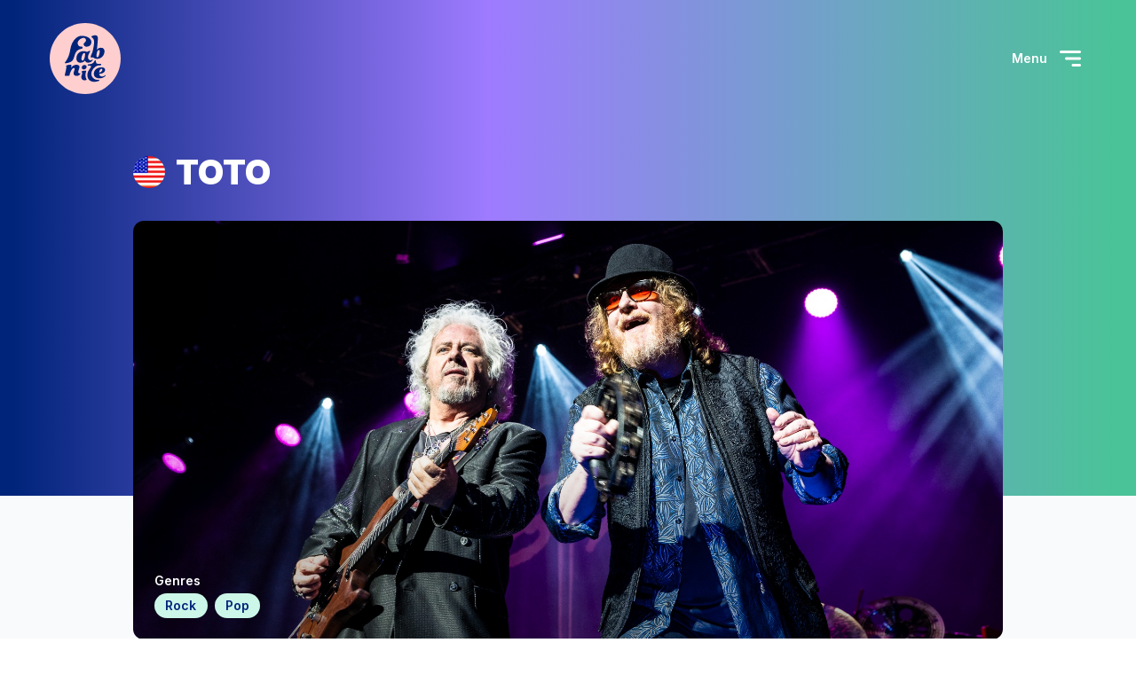

--- FILE ---
content_type: text/html; charset=utf-8
request_url: https://fabnite.com/artists/toto-united-states
body_size: 123571
content:
<!DOCTYPE html><html lang="en"><head><meta charSet="utf-8"/><meta name="viewport" content="width=device-width"/><link rel="alternate" hrefLang="nb" href="https://fabnite.com/no/artists/toto-united-states"/><link rel="alternate" hrefLang="en" href="https://fabnite.com/artists/toto-united-states"/><title>TOTO // United States // Fabnite</title><meta name="robots" content="index,follow"/><meta name="description" content="Over the past decade, TOTO has had a major renaissance in popularity like few bands at this point in their career."/><meta property="og:title" content="TOTO // United States // Fabnite"/><meta property="og:description" content="Over the past decade, TOTO has had a major renaissance in popularity like few bands at this point in their career."/><meta property="og:url" content="https://fabnite.com/artists/toto-united-states"/><meta property="og:type" content="website"/><meta property="og:image" content="https://file.fabnite.com/35a41a13-99e9-4c41-89d7-e3cc48e2a3a5/35a41a13-99e9-4c41-89d7-e3cc48e2a3a5"/><link rel="preload" as="image" href="https://file.fabnite.com/35a41a13-99e9-4c41-89d7-e3cc48e2a3a5/35a41a13-99e9-4c41-89d7-e3cc48e2a3a5" media="(min-width:1280px)"/><link rel="preload" as="image" href="https://file.fabnite.com/35a41a13-99e9-4c41-89d7-e3cc48e2a3a5/35a41a13-99e9-4c41-89d7-e3cc48e2a3a5" media="(min-width:0px) and (max-width:1279px)"/><meta name="next-head-count" content="14"/><meta name="appleid-signin-client-id" content="fabnite.prod"/><meta name="appleid-signin-scope" content="name email"/><meta name="appleid-signin-redirect-uri" content="https://fabnite.com/api/auth/callback/apple"/><meta name="appleid-signin-use-popup" content="true"/><meta name="format-detection" content="telephone=no"/><link rel="apple-touch-icon" sizes="180x180" href="/favicon/apple-touch-icon.png"/><link rel="icon" type="image/png" sizes="32x32" href="/favicon/favicon-32x32.png"/><link rel="icon" type="image/png" sizes="16x16" href="/favicon/favicon-16x16.png"/><link rel="icon" type="image/x-icon" href="/favicon/favicon.ico"/><link cross-origin="use-credentials" rel="manifest" href="/manifest.json"/><script async="" type="text/javascript" src="https://appleid.cdn-apple.com/appleauth/static/jsapi/appleid/1/en_US/appleid.auth.js"></script><link rel="preconnect" href="https://fonts.googleapis.com"/><link rel="preconnect" href="https://fonts.gstatic.com" crossorigin=""/><link rel="stylesheet" data-href="https://fonts.googleapis.com/css2?family=Inter:wght@300;400;500;600;700;800;900&amp;display=swap"/><link rel="preload" href="/_next/static/css/8a08fd6ef03443b1.css" as="style"/><link rel="stylesheet" href="/_next/static/css/8a08fd6ef03443b1.css" data-n-g=""/><link rel="preload" href="/_next/static/css/ae4ed9c503fd1e33.css" as="style"/><link rel="stylesheet" href="/_next/static/css/ae4ed9c503fd1e33.css" data-n-p=""/><noscript data-n-css=""></noscript><script defer="" nomodule="" src="/_next/static/chunks/polyfills-c67a75d1b6f99dc8.js"></script><script src="/_next/static/chunks/webpack-ba95cb14b6b1434f.js" defer=""></script><script src="/_next/static/chunks/framework-9dc36596200d9cb9.js" defer=""></script><script src="/_next/static/chunks/main-f09de5fafce74676.js" defer=""></script><script src="/_next/static/chunks/pages/_app-2d71e8ca282b49b6.js" defer=""></script><script src="/_next/static/chunks/977-d33e0e4d4c8e0ee6.js" defer=""></script><script src="/_next/static/chunks/4417-655e65d6af607fc8.js" defer=""></script><script src="/_next/static/chunks/2944-ad2f7f74d56b3268.js" defer=""></script><script src="/_next/static/chunks/7973-7434aaa515a2a924.js" defer=""></script><script src="/_next/static/chunks/7135-eb005160059dd143.js" defer=""></script><script src="/_next/static/chunks/2001-b507a6834fff9108.js" defer=""></script><script src="/_next/static/chunks/6447-d742dd2ae0275cae.js" defer=""></script><script src="/_next/static/chunks/pages/artists/%5BartistSlug%5D-13314d66e1b7f014.js" defer=""></script><script src="/_next/static/s9-X6WRwZbGQ4qvEMKBm4/_buildManifest.js" defer=""></script><script src="/_next/static/s9-X6WRwZbGQ4qvEMKBm4/_ssgManifest.js" defer=""></script><link rel="stylesheet" href="https://fonts.googleapis.com/css2?family=Inter:wght@300;400;500;600;700;800;900&display=swap"/></head><body><div id="__next"><style data-emotion="css-global 1frnuov">html{-webkit-font-smoothing:antialiased;-moz-osx-font-smoothing:grayscale;box-sizing:border-box;-webkit-text-size-adjust:100%;}*,*::before,*::after{box-sizing:inherit;}strong,b{font-weight:700;}body{margin:0;color:#1D1D1D;font-family:"Roboto","Helvetica","Arial",sans-serif;font-weight:400;font-size:1rem;line-height:1.5;letter-spacing:0.00938em;background-color:#FFFFFF;}@media print{body{background-color:#FFFFFF;}}body::backdrop{background-color:#FFFFFF;}</style><div style="position:fixed;z-index:9999;top:16px;left:16px;right:16px;bottom:16px;pointer-events:none"></div><style data-emotion="css 6bfzul">.css-6bfzul{max-width:100%;min-height:100svh;display:-webkit-box;display:-webkit-flex;display:-ms-flexbox;display:flex;-webkit-flex:1;-ms-flex:1;flex:1;-webkit-flex-direction:column;-ms-flex-direction:column;flex-direction:column;}</style><div class="MuiBox-root css-6bfzul"><style data-emotion="css 1kpxzdb">.css-1kpxzdb{display:-webkit-box;display:-webkit-flex;display:-ms-flexbox;display:flex;-webkit-flex-direction:column;-ms-flex-direction:column;flex-direction:column;width:100%;box-sizing:border-box;-webkit-flex-shrink:0;-ms-flex-negative:0;flex-shrink:0;position:-webkit-sticky;position:sticky;z-index:1100;top:0;left:auto;right:0;background-color:#1D1D1D;color:#fff;background:linear-gradient(.25turn, #00247A 1.08%, #9E7BFF 42.96%, #4AC398 97.96%);margin-bottom:-1px;border-bottom:1px solid transparent;background-origin:border-box;width:100%;}</style><style data-emotion="css bhwc6r">.css-bhwc6r{background-color:#fff;color:#1D1D1D;-webkit-transition:box-shadow 300ms cubic-bezier(0.4, 0, 0.2, 1) 0ms;transition:box-shadow 300ms cubic-bezier(0.4, 0, 0.2, 1) 0ms;box-shadow:none;display:-webkit-box;display:-webkit-flex;display:-ms-flexbox;display:flex;-webkit-flex-direction:column;-ms-flex-direction:column;flex-direction:column;width:100%;box-sizing:border-box;-webkit-flex-shrink:0;-ms-flex-negative:0;flex-shrink:0;position:-webkit-sticky;position:sticky;z-index:1100;top:0;left:auto;right:0;background-color:#1D1D1D;color:#fff;background:linear-gradient(.25turn, #00247A 1.08%, #9E7BFF 42.96%, #4AC398 97.96%);margin-bottom:-1px;border-bottom:1px solid transparent;background-origin:border-box;width:100%;}</style><header class="MuiPaper-root MuiPaper-elevation MuiPaper-elevation0 MuiAppBar-root MuiAppBar-colorPrimary MuiAppBar-positionSticky css-bhwc6r"><style data-emotion="css 1c1y10f">.css-1c1y10f{display:-webkit-box;display:-webkit-flex;display:-ms-flexbox;display:flex;-webkit-flex-direction:row;-ms-flex-direction:row;flex-direction:row;-webkit-align-items:center;-webkit-box-align:center;-ms-flex-align:center;align-items:center;-webkit-box-pack:justify;-webkit-justify-content:space-between;justify-content:space-between;-webkit-transition:0.4s;transition:0.4s;}@media (min-width:0px){.css-1c1y10f{padding-top:10px;padding-bottom:9px;padding-left:16px;padding-right:10px;}}@media (min-width:600px){.css-1c1y10f{padding-left:28px;padding-right:28px;}}@media (min-width:920px){.css-1c1y10f{padding-left:48px;padding-right:48px;}}@media (min-width:1280px){.css-1c1y10f{padding-top:26px;padding-bottom:25px;padding-left:56px;padding-right:24px;}}@media (min-width:1536px){.css-1c1y10f{padding-left:112px;padding-right:80px;}}</style><div class="MuiStack-root css-1c1y10f"><style data-emotion="css dwznbp">.css-dwznbp{-webkit-text-decoration:none;text-decoration:none;color:#1877F2;text-underline-offset:4px;text-decoration-color:currentcolor;}.css-dwznbp:hover{-webkit-text-decoration:underline;text-decoration:underline;}.css-dwznbp[disabled]{color:#C4C4C4;pointer-events:none;}</style><style data-emotion="css 1gs8ix1">.css-1gs8ix1{margin:0;font-family:"Inter","Arial",sans-serif;font-weight:600;font-size:0.8125rem;line-height:18px;letter-spacing:normal;color:#1877F2;-webkit-text-decoration:none;text-decoration:none;color:#1877F2;text-underline-offset:4px;text-decoration-color:currentcolor;}@media (min-width:600px){.css-1gs8ix1{font-size:0.813rem;line-height:18px;}}@media (min-width:1280px){.css-1gs8ix1{font-size:0.875rem;line-height:20px;}}@media (min-width:1536px){.css-1gs8ix1{font-size:1rem;line-height:22px;}}.css-1gs8ix1:hover{-webkit-text-decoration:underline;text-decoration:underline;}.css-1gs8ix1[disabled]{color:#C4C4C4;pointer-events:none;}</style><a class="MuiTypography-root MuiTypography-smallTextSemiBold MuiLink-root MuiLink-underlineHover css-1gs8ix1" href="/"><style data-emotion="css qfij25">.css-qfij25{-webkit-user-select:none;-moz-user-select:none;-ms-user-select:none;user-select:none;width:1em;height:1em;display:inline-block;fill:currentColor;-webkit-flex-shrink:0;-ms-flex-negative:0;flex-shrink:0;-webkit-transition:fill 200ms cubic-bezier(0.4, 0, 0.2, 1) 0ms;transition:fill 200ms cubic-bezier(0.4, 0, 0.2, 1) 0ms;font-size:1.5rem;-webkit-transform:translate3d(0,0,0);-moz-transform:translate3d(0,0,0);-ms-transform:translate3d(0,0,0);transform:translate3d(0,0,0);-webkit-transition:0.4s;transition:0.4s;display:block;}@media (min-width:0px){.css-qfij25{font-size:40px;}}@media (min-width:600px){.css-qfij25{font-size:48px;}}@media (min-width:1280px){.css-qfij25{font-size:80px;}}@media (min-width:1536px){.css-qfij25{font-size:80px;}}</style><svg class="MuiSvgIcon-root MuiSvgIcon-fontSizeMedium css-qfij25" focusable="false" aria-hidden="true" viewBox="0 0 24 24"><path fill-rule="evenodd" clip-rule="evenodd" d="M24 12C24 18.6274 18.6275 23.9999 12 23.9999C5.37262 23.9999 0 18.6274 0 12C0 5.37254 5.37262 0 12 0C18.6275 0 24 5.37254 24 12" fill="#FFCFCF"></path><path fill-rule="evenodd" clip-rule="evenodd" d="M12.7764 7.96696C13.3081 7.86351 13.6998 7.59917 13.9095 7.20219C14.1256 6.79288 14.1393 6.23494 13.9444 5.77937C13.5437 5.07863 12.9432 4.66916 11.9981 4.45193C11.661 4.37448 11.2936 4.31348 10.9105 4.31348C10.0421 4.31348 9.093 4.62749 8.232 5.77681C7.34662 6.95873 7.14833 7.99102 6.93855 9.084C6.69478 10.353 6.44278 11.6652 5.13761 13.3708C5.07436 13.4478 5.06031 13.4946 5.06691 13.5118C5.07428 13.5311 5.1179 13.5682 5.32652 13.6001C5.53435 13.632 7.50363 13.3481 7.94158 12.3181C8.1096 11.923 8.23013 11.5496 8.3467 11.1885C8.73599 9.98241 9.04341 9.02983 10.7448 8.70224C10.8572 8.68066 10.9462 8.64682 11.0167 8.59878C11.1487 8.50899 11.1464 8.42812 11.1306 8.2812C11.1005 8.00483 10.9425 7.9831 10.6165 7.96347C10.2602 7.94197 9.77216 7.91248 9.52855 7.24278C9.35105 6.75477 9.47437 6.24162 9.87562 5.79792C10.3757 5.24487 11.1956 4.92046 11.7427 5.05907C12.0112 5.12729 12.1865 5.30044 12.2496 5.55997C12.3784 6.08981 12.0676 6.35896 11.818 6.57526C11.6724 6.7013 11.5351 6.82028 11.5008 6.96898C11.4414 7.2278 11.5245 7.51287 11.718 7.71294C11.9593 7.96261 12.3353 8.05288 12.7764 7.96696" fill="#00247A"></path><path fill-rule="evenodd" clip-rule="evenodd" d="M11.1068 12.7051C10.8786 12.7051 10.7253 12.4867 10.7253 12.162C10.7253 11.3682 11.1469 10.1519 11.6663 10.1519C11.8584 10.1519 11.9731 10.2713 11.9731 10.4711C11.9731 11.2382 11.6357 12.7051 11.1068 12.7051V12.7051ZM11.9328 12.6986L11.9793 12.8153C11.9817 12.8212 12.2356 13.4094 12.9217 13.4094C13.5394 13.4094 14.0219 13.1918 14.3558 12.7626C14.4781 12.6033 14.5372 12.522 14.5372 12.4157C14.5372 12.3849 14.5097 12.3246 14.4462 12.3246C14.4073 12.3246 14.3784 12.3397 14.2934 12.4247L14.2791 12.4361C13.9468 12.6463 13.6842 12.6121 13.5225 12.546C13.2568 12.4376 13.0393 12.1496 12.9548 11.7942C12.8209 11.2306 13.1929 10.5058 13.4647 9.97661C13.5814 9.74921 13.6917 9.53439 13.6917 9.45453C13.6917 9.37622 13.6666 9.35107 13.5883 9.35107C13.4688 9.35107 13.3017 9.43924 13.1401 9.52453C12.9497 9.62496 12.7527 9.72888 12.5737 9.72888C12.4875 9.72888 12.4036 9.69636 12.2971 9.65523C12.1197 9.58662 11.8768 9.49263 11.467 9.49263C10.2521 9.49263 9.02612 10.2796 9.02612 12.0378C9.02612 12.9853 9.71507 13.4094 10.3977 13.4094C11.2124 13.4094 11.6718 12.9837 11.8315 12.8007L11.8437 12.7872L11.9328 12.6986Z" fill="#00247A"></path><path fill-rule="evenodd" clip-rule="evenodd" d="M9.08366 17.8754C9.62165 17.8754 9.87186 17.7332 10.1013 17.5039C10.3717 17.2334 10.4046 16.8698 10.2186 16.9637C10.1367 17.005 10.0584 17.0417 9.95708 16.9997C9.80388 16.9362 9.63865 16.744 9.63865 16.5443C9.63865 16.282 9.74233 15.996 9.85223 15.6932C9.96158 15.3917 10.0747 15.08 10.0747 14.8004C10.0747 14.3816 9.64144 14.1001 8.99658 14.1001C8.27799 14.1001 7.62389 14.6157 7.41978 14.8653L7.17314 15.1669L7.27543 14.7911C7.27612 14.7883 7.34706 14.5256 7.34706 14.3403C7.34706 14.2809 7.34706 14.1001 7.00728 14.1001C6.22172 14.1001 5.54861 14.3074 5.54861 14.4771C5.54861 14.536 5.56242 14.5691 5.58144 14.615C5.60557 14.6732 5.63568 14.7457 5.63568 14.875C5.63568 15.252 5.47627 15.934 5.33564 16.5358C5.2214 17.0245 5.11353 17.4861 5.11353 17.6848C5.11353 17.8468 5.17096 17.8754 5.29156 17.8754C5.36607 17.8754 5.52625 17.8647 5.71174 17.8523C5.97437 17.8349 6.30119 17.8132 6.52245 17.8132C6.68093 17.8132 6.71299 17.7832 6.71299 17.6351C6.71299 17.2296 7.21442 15.8797 7.75024 15.391C7.8821 15.2706 8.00993 15.2098 8.13069 15.2098C8.14155 15.2098 8.15242 15.2103 8.16313 15.2113C8.28001 15.222 8.36328 15.2657 8.41047 15.3409C8.51361 15.5052 8.41606 15.7661 8.29235 16.0966C8.18563 16.382 8.06448 16.7055 8.06448 17.001C8.06448 17.5321 8.46456 17.8754 9.08366 17.8754" fill="#00247A"></path><path fill-rule="evenodd" clip-rule="evenodd" d="M11.5447 15.6927C11.7597 15.7025 11.9884 15.6179 12.1662 15.4606C12.3601 15.2892 12.4734 15.0492 12.4853 14.7848C12.4921 14.6319 12.4237 14.4851 12.2926 14.3715C12.1579 14.2546 11.9738 14.1854 11.7742 14.1765C11.5235 14.1666 11.2862 14.2597 11.1089 14.4424C10.9446 14.6117 10.8444 14.8412 10.8341 15.0719C10.8187 15.418 11.1109 15.6733 11.5447 15.6927" fill="#00247A"></path><path fill-rule="evenodd" clip-rule="evenodd" d="M17.4381 14.0037C17.4406 13.4377 15.483 14.4887 15.6332 12.8032C15.6427 12.7189 15.6109 12.6761 15.562 12.6488C15.4795 12.6028 15.3745 12.6076 15.2952 12.659C15.2421 12.6935 15.1917 12.7452 15.1569 12.8147C14.6144 13.9 13.7917 13.8919 13.2908 13.9357C13.1901 13.9445 12.8546 13.9362 12.8218 14.2006C12.7928 14.4336 13.4568 14.4336 13.6228 14.4336C14.6162 14.4336 13.3577 15.5799 13.033 16.3015C12.7326 16.9694 12.5582 17.7265 12.9127 18.6216C13.2767 19.5405 14.1754 19.7855 14.6788 19.8497C15.5366 19.9592 16.7952 19.6089 16.7952 19.3599C16.7893 19.1794 16.5708 19.2294 16.4199 19.2262C16.1412 19.2205 15.7596 19.2125 15.4116 19.0734C14.9271 18.8795 14.3359 18.4078 14.1294 17.6652C13.9991 17.1966 13.9869 16.4488 14.6683 15.5482C15.5526 14.3795 16.3443 14.3437 16.8677 14.3126C17.1272 14.2971 17.4406 14.2677 17.4381 14.0037" fill="#00247A"></path><path fill-rule="evenodd" clip-rule="evenodd" d="M16.7343 16.6622C16.7343 16.056 17.1274 15.4385 17.5134 15.4385C17.6978 15.4385 17.8078 15.5512 17.8078 15.7399C17.8078 16.0249 17.5218 16.6118 16.8328 16.7437L16.7343 16.7626V16.6622ZM18.9346 17.6693C18.9346 17.6433 18.9101 17.6068 18.8561 17.6068C18.8088 17.6068 18.7237 17.6647 18.6254 17.7319C18.3878 17.8917 18.0702 18.0679 17.6375 18.0679C17.1355 18.0679 16.7503 17.7238 16.7217 17.2496L16.7163 17.1616H16.8046C17.8695 17.1616 18.7358 16.5673 18.7358 15.8367C18.7358 15.3041 18.272 14.9731 17.5256 14.9731C16.264 14.9731 14.9231 15.7267 14.9231 17.1232C14.9231 18.1349 15.6407 18.715 16.8917 18.715C17.6928 18.715 18.359 18.342 18.6862 18.0226C18.8788 17.8345 18.9346 17.7553 18.9346 17.6693V17.6693Z" fill="#00247A"></path><path fill-rule="evenodd" clip-rule="evenodd" d="M16.5309 9.11457C16.7673 9.09734 16.8966 9.22586 16.9163 9.49679C16.9458 9.89912 16.673 11.5129 16.1728 11.5497C16.1631 11.5504 16.1533 11.5508 16.1438 11.5508C16.0541 11.5508 15.9763 11.5192 15.9171 11.4585C15.8581 11.3979 15.8231 11.3133 15.8158 11.2138C15.7624 10.484 16.1025 9.14584 16.5309 9.11457M14.2969 11.647C14.3766 11.6263 14.4629 11.6039 14.548 11.6039C14.6038 11.6039 14.6591 11.6134 14.7121 11.6394C14.7671 11.6664 14.8258 11.7058 14.8938 11.7515C15.1359 11.9141 15.5021 12.1595 16.1395 12.113C17.9041 11.984 18.5906 10.4584 18.5145 9.41642C18.4452 8.4685 17.7351 8.32042 17.1494 8.36302C16.6578 8.39904 16.2893 8.64723 16.1231 8.84878L15.9409 9.06982L15.9767 8.78561C16.0501 8.20408 16.316 5.50822 16.2731 4.92033C16.2332 4.3752 15.8514 4.08936 15.2267 4.13453C14.5317 4.18536 14.0283 4.49006 14.0408 4.66297C14.0487 4.68238 14.1215 4.72995 14.1697 4.76146C14.237 4.80539 14.3133 4.85521 14.379 4.92041C14.5538 5.09379 14.9644 5.55184 15.0016 6.06112C15.0801 7.13493 14.6588 9.05926 14.5507 9.38491L14.5548 9.38553C14.4827 9.82038 14.2983 10.2075 14.1357 10.5491C13.9159 11.0102 13.7425 11.3744 13.9565 11.625C14.03 11.7112 14.1336 11.6896 14.2969 11.647" fill="#00247A"></path><path fill-rule="evenodd" clip-rule="evenodd" d="M11.6462 19.3637C12.0688 19.4009 12.4334 19.2545 12.5263 19.163C12.5198 19.1526 12.5122 19.1404 12.5037 19.1269C12.4506 19.0417 12.3702 18.9127 12.3341 18.8251C12.0039 18.0233 12.0066 17.2145 12.3428 16.2799C12.3563 16.242 12.3476 16.1917 12.3091 16.1728C12.2324 16.1354 12.1085 16.1255 12.009 16.121C11.9429 16.1182 11.879 16.1167 11.8177 16.1167C11.1813 16.1167 10.8007 16.2683 10.7934 16.4315C10.7911 16.4824 10.8303 16.5496 10.8717 16.6207C10.9309 16.722 10.9978 16.8368 10.9917 16.9739C10.9844 17.1369 10.922 17.3096 10.8558 17.4926C10.7449 17.7993 10.6193 18.1468 10.7096 18.5533C10.8461 19.1681 11.2943 19.3333 11.6462 19.3637" fill="#00247A"></path></svg></a><style data-emotion="css 1bcgwc5">@media (min-width:0px){.css-1bcgwc5{display:block;}}@media (min-width:1280px){.css-1bcgwc5{display:none;}}</style><div class="MuiBox-root css-1bcgwc5"><style data-emotion="css rr30vs">.css-rr30vs{display:-webkit-box;display:-webkit-flex;display:-ms-flexbox;display:flex;-webkit-flex-direction:row;-ms-flex-direction:row;flex-direction:row;-webkit-align-items:center;-webkit-box-align:center;-ms-flex-align:center;align-items:center;}@media (min-width:0px){.css-rr30vs>:not(style)+:not(style){margin:0;margin-left:12px;}}@media (min-width:600px){.css-rr30vs>:not(style)+:not(style){margin:0;margin-left:16px;}}</style><div class="MuiStack-root css-rr30vs"><style data-emotion="css 1pl9k4">.css-1pl9k4{text-align:center;-webkit-flex:0 0 auto;-ms-flex:0 0 auto;flex:0 0 auto;font-size:1.5rem;padding:8px;border-radius:50%;overflow:visible;color:rgba(0, 0, 0, 0.54);-webkit-transition:background-color 150ms cubic-bezier(0.4, 0, 0.2, 1) 0ms;transition:background-color 150ms cubic-bezier(0.4, 0, 0.2, 1) 0ms;padding:0px;}.css-1pl9k4:hover{background-color:rgba(0, 0, 0, 0.04);}@media (hover: none){.css-1pl9k4:hover{background-color:transparent;}}.css-1pl9k4.Mui-disabled{background-color:transparent;color:rgba(0, 0, 0, 0.26);}</style><style data-emotion="css 148fdm8">.css-148fdm8{display:-webkit-inline-box;display:-webkit-inline-flex;display:-ms-inline-flexbox;display:inline-flex;-webkit-align-items:center;-webkit-box-align:center;-ms-flex-align:center;align-items:center;-webkit-box-pack:center;-ms-flex-pack:center;-webkit-justify-content:center;justify-content:center;position:relative;box-sizing:border-box;-webkit-tap-highlight-color:transparent;background-color:transparent;outline:0;border:0;margin:0;border-radius:0;padding:0;cursor:pointer;-webkit-user-select:none;-moz-user-select:none;-ms-user-select:none;user-select:none;vertical-align:middle;-moz-appearance:none;-webkit-appearance:none;-webkit-text-decoration:none;text-decoration:none;color:inherit;text-align:center;-webkit-flex:0 0 auto;-ms-flex:0 0 auto;flex:0 0 auto;font-size:1.5rem;padding:8px;border-radius:50%;overflow:visible;color:rgba(0, 0, 0, 0.54);-webkit-transition:background-color 150ms cubic-bezier(0.4, 0, 0.2, 1) 0ms;transition:background-color 150ms cubic-bezier(0.4, 0, 0.2, 1) 0ms;padding:0px;}.css-148fdm8::-moz-focus-inner{border-style:none;}.css-148fdm8.Mui-disabled{pointer-events:none;cursor:default;}@media print{.css-148fdm8{-webkit-print-color-adjust:exact;color-adjust:exact;}}.css-148fdm8:hover{background-color:rgba(0, 0, 0, 0.04);}@media (hover: none){.css-148fdm8:hover{background-color:transparent;}}.css-148fdm8.Mui-disabled{background-color:transparent;color:rgba(0, 0, 0, 0.26);}</style><button class="MuiButtonBase-root MuiIconButton-root MuiIconButton-sizeMedium css-148fdm8" tabindex="0" type="button"><style data-emotion="css 1q76oi7">.css-1q76oi7{-webkit-user-select:none;-moz-user-select:none;-ms-user-select:none;user-select:none;width:1em;height:1em;display:inline-block;fill:currentColor;-webkit-flex-shrink:0;-ms-flex-negative:0;flex-shrink:0;-webkit-transition:fill 200ms cubic-bezier(0.4, 0, 0.2, 1) 0ms;transition:fill 200ms cubic-bezier(0.4, 0, 0.2, 1) 0ms;font-size:1.5rem;-webkit-transform:translate3d(0,0,0);-moz-transform:translate3d(0,0,0);-ms-transform:translate3d(0,0,0);transform:translate3d(0,0,0);}@media (min-width:0px){.css-1q76oi7{font-size:32px;}}@media (min-width:600px){.css-1q76oi7{font-size:40px;}}</style><svg class="MuiSvgIcon-root MuiSvgIcon-fontSizeMedium css-1q76oi7" focusable="false" aria-hidden="true" viewBox="0 0 24 24"><path d="M4 7C4 6.44772 4.44772 6 5 6H19C19.5523 6 20 6.44772 20 7V7C20 7.55228 19.5523 8 19 8H5C4.44772 8 4 7.55228 4 7V7ZM8 12C8 11.4477 8.44772 11 9 11H19C19.5523 11 20 11.4477 20 12V12C20 12.5523 19.5523 13 19 13H9C8.44771 13 8 12.5523 8 12V12ZM13 17C13 16.4477 13.4477 16 14 16H19C19.5523 16 20 16.4477 20 17V17C20 17.5523 19.5523 18 19 18H14C13.4477 18 13 17.5523 13 17V17Z" fill="white"></path></svg></button></div></div><style data-emotion="css 1cb1p49">@media (min-width:0px){.css-1cb1p49{display:none;}}@media (min-width:1280px){.css-1cb1p49{display:block;}}</style><div class="MuiBox-root css-1cb1p49"><style data-emotion="css 1t62lt9">.css-1t62lt9{display:-webkit-box;display:-webkit-flex;display:-ms-flexbox;display:flex;-webkit-flex-direction:row;-ms-flex-direction:row;flex-direction:row;}.css-1t62lt9>:not(style)+:not(style){margin:0;margin-left:16px;}</style><div class="MuiStack-root css-1t62lt9"><style data-emotion="css 1ktmlme">.css-1ktmlme{font-family:"Roboto","Helvetica","Arial",sans-serif;font-weight:500;font-size:0.875rem;line-height:1.75;letter-spacing:0.02857em;text-transform:uppercase;min-width:64px;padding:6px 8px;border-radius:4px;-webkit-transition:background-color 250ms cubic-bezier(0.4, 0, 0.2, 1) 0ms,box-shadow 250ms cubic-bezier(0.4, 0, 0.2, 1) 0ms,border-color 250ms cubic-bezier(0.4, 0, 0.2, 1) 0ms,color 250ms cubic-bezier(0.4, 0, 0.2, 1) 0ms;transition:background-color 250ms cubic-bezier(0.4, 0, 0.2, 1) 0ms,box-shadow 250ms cubic-bezier(0.4, 0, 0.2, 1) 0ms,border-color 250ms cubic-bezier(0.4, 0, 0.2, 1) 0ms,color 250ms cubic-bezier(0.4, 0, 0.2, 1) 0ms;color:#1D1D1D;padding:11px 24px;text-transform:none;border-radius:4px;color:#1D1D1D;height:auto;letter-spacing:0;font-size:inherit;min-width:auto;color:#FFFFFF;border:1px solid;}.css-1ktmlme:hover{-webkit-text-decoration:none;text-decoration:none;background-color:rgba(29, 29, 29, 0.04);}@media (hover: none){.css-1ktmlme:hover{background-color:transparent;}}.css-1ktmlme.Mui-disabled{color:rgba(0, 0, 0, 0.26);}@media (min-width:0px){.css-1ktmlme{border-radius:30px;border-color:#FFFFFF;padding-left:17px;padding-right:17px;}}@media (min-width:1280px){.css-1ktmlme{border-radius:60px;border-color:transparent;padding-left:31px;padding-right:31px;}}@media (min-width:0px){.css-1ktmlme.css-1ktmlme{height:34px;}}@media (min-width:1280px){.css-1ktmlme.css-1ktmlme{height:48px;}}.css-1ktmlme:hover{border-color:#FFFFFF;background:none;}</style><style data-emotion="css bwp35d">.css-bwp35d{display:-webkit-inline-box;display:-webkit-inline-flex;display:-ms-inline-flexbox;display:inline-flex;-webkit-align-items:center;-webkit-box-align:center;-ms-flex-align:center;align-items:center;-webkit-box-pack:center;-ms-flex-pack:center;-webkit-justify-content:center;justify-content:center;position:relative;box-sizing:border-box;-webkit-tap-highlight-color:transparent;background-color:transparent;outline:0;border:0;margin:0;border-radius:0;padding:0;cursor:pointer;-webkit-user-select:none;-moz-user-select:none;-ms-user-select:none;user-select:none;vertical-align:middle;-moz-appearance:none;-webkit-appearance:none;-webkit-text-decoration:none;text-decoration:none;color:inherit;font-family:"Roboto","Helvetica","Arial",sans-serif;font-weight:500;font-size:0.875rem;line-height:1.75;letter-spacing:0.02857em;text-transform:uppercase;min-width:64px;padding:6px 8px;border-radius:4px;-webkit-transition:background-color 250ms cubic-bezier(0.4, 0, 0.2, 1) 0ms,box-shadow 250ms cubic-bezier(0.4, 0, 0.2, 1) 0ms,border-color 250ms cubic-bezier(0.4, 0, 0.2, 1) 0ms,color 250ms cubic-bezier(0.4, 0, 0.2, 1) 0ms;transition:background-color 250ms cubic-bezier(0.4, 0, 0.2, 1) 0ms,box-shadow 250ms cubic-bezier(0.4, 0, 0.2, 1) 0ms,border-color 250ms cubic-bezier(0.4, 0, 0.2, 1) 0ms,color 250ms cubic-bezier(0.4, 0, 0.2, 1) 0ms;color:#1D1D1D;padding:11px 24px;text-transform:none;border-radius:4px;color:#1D1D1D;height:auto;letter-spacing:0;font-size:inherit;min-width:auto;color:#FFFFFF;border:1px solid;}.css-bwp35d::-moz-focus-inner{border-style:none;}.css-bwp35d.Mui-disabled{pointer-events:none;cursor:default;}@media print{.css-bwp35d{-webkit-print-color-adjust:exact;color-adjust:exact;}}.css-bwp35d:hover{-webkit-text-decoration:none;text-decoration:none;background-color:rgba(29, 29, 29, 0.04);}@media (hover: none){.css-bwp35d:hover{background-color:transparent;}}.css-bwp35d.Mui-disabled{color:rgba(0, 0, 0, 0.26);}@media (min-width:0px){.css-bwp35d{border-radius:30px;border-color:#FFFFFF;padding-left:17px;padding-right:17px;}}@media (min-width:1280px){.css-bwp35d{border-radius:60px;border-color:transparent;padding-left:31px;padding-right:31px;}}@media (min-width:0px){.css-bwp35d.css-bwp35d{height:34px;}}@media (min-width:1280px){.css-bwp35d.css-bwp35d{height:48px;}}.css-bwp35d:hover{border-color:#FFFFFF;background:none;}</style><button class="MuiButtonBase-root MuiButton-root MuiButton-text MuiButton-textPrimary MuiButton-sizeMedium MuiButton-textSizeMedium MuiButton-root MuiButton-text MuiButton-textPrimary MuiButton-sizeMedium MuiButton-textSizeMedium css-bwp35d" tabindex="0" type="button"><style data-emotion="css 27ppjy">.css-27ppjy{margin:0;font-family:"Inter","Arial",sans-serif;font-weight:600;font-size:0.8125rem;line-height:18px;letter-spacing:normal;}@media (min-width:600px){.css-27ppjy{font-size:0.813rem;line-height:18px;}}@media (min-width:1280px){.css-27ppjy{font-size:0.875rem;line-height:20px;}}@media (min-width:1536px){.css-27ppjy{font-size:1rem;line-height:22px;}}</style><p class="MuiTypography-root MuiTypography-smallTextSemiBold css-27ppjy">Menu</p><style data-emotion="css am9ago">.css-am9ago{display:inherit;margin-right:-4px;margin-left:8px;margin-right:0;}.css-am9ago>*:nth-of-type(1){font-size:20px;}</style><span class="MuiButton-endIcon MuiButton-iconSizeMedium css-am9ago"><style data-emotion="css 18wpdrk">.css-18wpdrk{-webkit-user-select:none;-moz-user-select:none;-ms-user-select:none;user-select:none;width:1em;height:1em;display:inline-block;fill:currentColor;-webkit-flex-shrink:0;-ms-flex-negative:0;flex-shrink:0;-webkit-transition:fill 200ms cubic-bezier(0.4, 0, 0.2, 1) 0ms;transition:fill 200ms cubic-bezier(0.4, 0, 0.2, 1) 0ms;font-size:1.5rem;-webkit-transform:translate3d(0,0,0);-moz-transform:translate3d(0,0,0);-ms-transform:translate3d(0,0,0);transform:translate3d(0,0,0);}.css-18wpdrk.css-18wpdrk{font-size:36px;}</style><svg class="MuiSvgIcon-root MuiSvgIcon-fontSizeMedium css-18wpdrk" focusable="false" aria-hidden="true" viewBox="0 0 24 24"><path d="M4 7C4 6.44772 4.44772 6 5 6H19C19.5523 6 20 6.44772 20 7V7C20 7.55228 19.5523 8 19 8H5C4.44772 8 4 7.55228 4 7V7ZM8 12C8 11.4477 8.44772 11 9 11H19C19.5523 11 20 11.4477 20 12V12C20 12.5523 19.5523 13 19 13H9C8.44771 13 8 12.5523 8 12V12ZM13 17C13 16.4477 13.4477 16 14 16H19C19.5523 16 20 16.4477 20 17V17C20 17.5523 19.5523 18 19 18H14C13.4477 18 13 17.5523 13 17V17Z" fill="white"></path></svg></span></button></div></div></div></header><style data-emotion="css wyhewu">.css-wyhewu{z-index:1200;}</style><style data-emotion="css 15gmwcy">.css-15gmwcy{-webkit-box-flex:1;-webkit-flex-grow:1;-ms-flex-positive:1;flex-grow:1;margin-top:0px;background-color:#F9FAFB;}@media (min-width:0px){.css-15gmwcy{padding-bottom:32px;min-height:384px;}}@media (min-width:600px){.css-15gmwcy{padding-bottom:48px;min-height:456px;}}@media (min-width:1280px){.css-15gmwcy{padding-bottom:72px;}}@media (min-width:1536px){.css-15gmwcy{padding-bottom:80px;}}</style><div class="MuiBox-root css-15gmwcy"><div class="MuiBox-root css-0"><main><style data-emotion="css vsbr0u">.css-vsbr0u{background:linear-gradient(.25turn, #00247A 1.08%, #9E7BFF 42.96%, #4AC398 97.96%);position:relative;overflow-x:hidden;}@media (min-width:0px){.css-vsbr0u{height:235px;}}@media (min-width:600px){.css-vsbr0u{height:298px;}}@media (min-width:1280px){.css-vsbr0u{height:428px;}}@media (min-width:1536px){.css-vsbr0u{height:540px;}}</style><div class="MuiBox-root css-vsbr0u"></div><style data-emotion="css 19d7xo">.css-19d7xo{width:100%;margin-left:auto;box-sizing:border-box;margin-right:auto;display:block;padding-left:16px;padding-right:16px;position:relative;}@media (min-width:600px){.css-19d7xo{padding-left:24px;padding-right:24px;}}@media (min-width:920px){.css-19d7xo{max-width:920px;}}@media (min-width:0px){.css-19d7xo{padding-bottom:0;}}@media (min-width:600px){.css-19d7xo{padding-left:28px;padding-right:28px;}}@media (min-width:920px){.css-19d7xo{padding-left:48px;padding-right:48px;}}@media (min-width:920px){.css-19d7xo{max-width:initial;}}@media (min-width:1280px){.css-19d7xo{max-width:980px;padding-right:0;padding-left:0;}}@media (min-width:1536px){.css-19d7xo{max-width:1091px;padding-right:0;padding-left:0;}}@media (min-width:0px){.css-19d7xo{margin-top:-235px;padding-top:32px;}}@media (min-width:600px){.css-19d7xo{margin-top:-298px;padding-top:40px;}}@media (min-width:1280px){.css-19d7xo{margin-top:-428px;}}@media (min-width:1536px){.css-19d7xo{margin-top:-540px;}}</style><div class="MuiContainer-root MuiContainer-maxWidthMd css-19d7xo"><style data-emotion="css 5wj8c9">.css-5wj8c9{display:-webkit-box;display:-webkit-flex;display:-ms-flexbox;display:flex;-webkit-flex-direction:column;-ms-flex-direction:column;flex-direction:column;}@media (min-width:0px){.css-5wj8c9>:not(style)+:not(style){margin:0;margin-top:24px;}}@media (min-width:600px){.css-5wj8c9>:not(style)+:not(style){margin:0;margin-top:32px;}}@media (min-width:1280px){.css-5wj8c9>:not(style)+:not(style){margin:0;margin-top:40px;}}@media (min-width:1536px){.css-5wj8c9>:not(style)+:not(style){margin:0;margin-top:48px;}}</style><div class="MuiStack-root css-5wj8c9"><style data-emotion="css 604thb">.css-604thb{display:-webkit-box;display:-webkit-flex;display:-ms-flexbox;display:flex;-webkit-flex-direction:column;-ms-flex-direction:column;flex-direction:column;}@media (min-width:0px){.css-604thb>:not(style)+:not(style){margin:0;margin-top:18px;}}@media (min-width:600px){.css-604thb>:not(style)+:not(style){margin:0;margin-top:24px;}}@media (min-width:1280px){.css-604thb>:not(style)+:not(style){margin:0;margin-top:32px;}}</style><div class="MuiStack-root css-604thb"><style data-emotion="css 3fn60z">.css-3fn60z{display:-webkit-box;display:-webkit-flex;display:-ms-flexbox;display:flex;-webkit-flex-direction:row;-ms-flex-direction:row;flex-direction:row;-webkit-align-items:center;-webkit-box-align:center;-ms-flex-align:center;align-items:center;}@media (min-width:0px){.css-3fn60z>:not(style)+:not(style){margin:0;margin-left:8px;}}@media (min-width:1280px){.css-3fn60z>:not(style)+:not(style){margin:0;margin-left:12px;}}@media (min-width:1536px){.css-3fn60z>:not(style)+:not(style){margin:0;margin-left:16px;}}</style><div class="MuiStack-root css-3fn60z"><style data-emotion="css flk3ei">@media (min-width:0px){.css-flk3ei.css-flk3ei div{width:24px;height:24px;}}@media (min-width:600px){.css-flk3ei.css-flk3ei div{width:32px;height:32px;}}@media (min-width:1280px){.css-flk3ei.css-flk3ei div{width:36px;height:36px;}}@media (min-width:1536px){.css-flk3ei.css-flk3ei div{width:40px;height:40px;}}</style><div class="MuiBox-root css-flk3ei"><div style="background-image:url(/country-flag-sprite.png)" class="freakflags_fflag__JryBK freakflags_fflag-US__hfJEO freakflags_ff-lg__U7ew_ freakflags_ff-round__OfCCD "></div></div><style data-emotion="css 15yi6cu">.css-15yi6cu{margin:0;font-family:"Inter","Arial",sans-serif;font-weight:900;font-size:1.625rem;line-height:34px;letter-spacing:-0.01562em;letter-spacing:normal;color:#FFFFFF;}@media (min-width:600px){.css-15yi6cu{font-size:2rem;line-height:38px;}}@media (min-width:1280px){.css-15yi6cu{font-size:2.375rem;line-height:46px;}}@media (min-width:1536px){.css-15yi6cu{font-size:2.75rem;line-height:52px;}}</style><h1 class="MuiTypography-root MuiTypography-h1 css-15yi6cu">TOTO</h1></div><style data-emotion="css wkxdgx">.css-wkxdgx{width:100%;position:relative;}@media (min-width:0px){.css-wkxdgx{height:249px;}}@media (min-width:600px){.css-wkxdgx{height:344px;}}@media (min-width:1280px){.css-wkxdgx{height:472px;}}@media (min-width:1536px){.css-wkxdgx{height:526px;}}.css-wkxdgx .artistCoverImage{z-index:1;}@media (min-width:0px){.css-wkxdgx .artistCoverImage{border-radius:10px;}}@media (min-width:1280px){.css-wkxdgx .artistCoverImage{border-radius:12px;}}</style><div class="MuiBox-root css-wkxdgx"><style data-emotion="css 165tros">.css-165tros{position:absolute;width:100%;height:100%;background:linear-gradient(0.26deg, rgba(0, 0, 0, 0.35) 0.23%, rgba(0, 0, 0, 0) 50%);z-index:2;}@media (min-width:0px){.css-165tros{border-radius:10px;}}@media (min-width:1280px){.css-165tros{border-radius:12px;}}</style><div class="MuiBox-root css-165tros"></div><picture><source media="(min-width:1280px)" srcSet="https://file.fabnite.com/35a41a13-99e9-4c41-89d7-e3cc48e2a3a5/35a41a13-99e9-4c41-89d7-e3cc48e2a3a5"/><source media="(min-width:0px)" srcSet="https://file.fabnite.com/35a41a13-99e9-4c41-89d7-e3cc48e2a3a5/35a41a13-99e9-4c41-89d7-e3cc48e2a3a5"/><img src="https://file.fabnite.com/35a41a13-99e9-4c41-89d7-e3cc48e2a3a5/35a41a13-99e9-4c41-89d7-e3cc48e2a3a5" alt="TOTO" decoding="async" class="artistCoverImage" style="position:absolute;height:100%;width:100%;left:0;top:0;right:0;bottom:0;color:transparent;object-fit:cover" loading="eager"/></picture><style data-emotion="css b2oupp">.css-b2oupp{background-color:rgba(255, 255, 255, 0.35);box-shadow:0px 4px 16px rgba(0, 0, 0, 0.1);-webkit-transition:250ms;transition:250ms;border-radius:50%;position:absolute;z-index:3;}@media (min-width:0px){.css-b2oupp{right:16px;bottom:16px;}}@media (min-width:600px){.css-b2oupp{right:18px;bottom:18px;}}@media (min-width:1280px){.css-b2oupp{right:24px;bottom:24px;}}.css-b2oupp:hover{background-color:rgba(255, 255, 255, 0.45);}.css-b2oupp:active{background-color:rgba(255, 255, 255, 0.5);}.css-b2oupp .MuiTouchRipple-root{display:none;}</style><div class="MuiBox-root css-b2oupp"></div><style data-emotion="css jpwerv">.css-jpwerv{position:absolute;width:75%;z-index:3;}@media (min-width:0px){.css-jpwerv{display:none;}}@media (min-width:600px){.css-jpwerv{display:block;left:16px;bottom:16px;}}@media (min-width:1280px){.css-jpwerv{left:24px;bottom:24px;}}</style><div class="MuiBox-root css-jpwerv"><style data-emotion="css bfinp1">.css-bfinp1{display:-webkit-box;display:-webkit-flex;display:-ms-flexbox;display:flex;-webkit-flex-direction:column;-ms-flex-direction:column;flex-direction:column;}@media (min-width:0px){.css-bfinp1>:not(style)+:not(style){margin:0;margin-top:4px;}}</style><div class="MuiStack-root css-bfinp1"><style data-emotion="css 1055rgx">.css-1055rgx{margin:0;font-family:"Inter","Arial",sans-serif;font-weight:600;font-size:0.8125rem;line-height:18px;letter-spacing:normal;}@media (min-width:600px){.css-1055rgx{font-size:0.813rem;line-height:18px;}}@media (min-width:1280px){.css-1055rgx{font-size:0.875rem;line-height:20px;}}@media (min-width:1536px){.css-1055rgx{font-size:1rem;line-height:22px;}}@media (min-width:0px){.css-1055rgx{color:#787878;}}@media (min-width:600px){.css-1055rgx{color:#FFFFFF;}}</style><div class="MuiTypography-root MuiTypography-smallTextSemiBold css-1055rgx">Genres</div><div class="MuiBox-root css-0"><style data-emotion="css 16h1i5s">.css-16h1i5s{box-sizing:border-box;display:-webkit-box;display:-webkit-flex;display:-ms-flexbox;display:flex;-webkit-box-flex-wrap:wrap;-webkit-flex-wrap:wrap;-ms-flex-wrap:wrap;flex-wrap:wrap;width:100%;-webkit-flex-direction:row;-ms-flex-direction:row;flex-direction:row;-webkit-box-flex-wrap:wrap;-webkit-flex-wrap:wrap;-ms-flex-wrap:wrap;flex-wrap:wrap;max-width:100%;overflow:hidden;}@media (min-width:0px){.css-16h1i5s{margin-top:-8px;}.css-16h1i5s>.MuiGrid-item{padding-top:8px;}}@media (min-width:0px){.css-16h1i5s{width:calc(100% + 8px);margin-left:-8px;}.css-16h1i5s>.MuiGrid-item{padding-left:8px;}}</style><div class="MuiGrid-root MuiGrid-container css-16h1i5s"><style data-emotion="css svts4y">.css-svts4y{box-sizing:border-box;margin:0;-webkit-flex-direction:row;-ms-flex-direction:row;flex-direction:row;max-width:100%;}</style><div class="MuiGrid-root MuiGrid-item css-svts4y"><style data-emotion="css 16ug4jk">.css-16ug4jk{max-width:100%;font-family:"Roboto","Helvetica","Arial",sans-serif;font-size:0.8125rem;display:-webkit-inline-box;display:-webkit-inline-flex;display:-ms-inline-flexbox;display:inline-flex;-webkit-align-items:center;-webkit-box-align:center;-ms-flex-align:center;align-items:center;-webkit-box-pack:center;-ms-flex-pack:center;-webkit-justify-content:center;justify-content:center;height:32px;color:#1D1D1D;background-color:rgba(0, 0, 0, 0.08);border-radius:16px;white-space:nowrap;-webkit-transition:background-color 300ms cubic-bezier(0.4, 0, 0.2, 1) 0ms,box-shadow 300ms cubic-bezier(0.4, 0, 0.2, 1) 0ms;transition:background-color 300ms cubic-bezier(0.4, 0, 0.2, 1) 0ms,box-shadow 300ms cubic-bezier(0.4, 0, 0.2, 1) 0ms;cursor:default;outline:0;-webkit-text-decoration:none;text-decoration:none;border:0;padding:0;vertical-align:middle;box-sizing:border-box;height:auto;color:#00247A;background:#CCF6E8;font-family:"Inter","Arial",sans-serif;font-weight:600;font-size:0.8125rem;line-height:18px;padding-top:4px;padding-bottom:4px;}.css-16ug4jk.Mui-disabled{opacity:0.38;pointer-events:none;}.css-16ug4jk .MuiChip-avatar{margin-left:5px;margin-right:-6px;width:24px;height:24px;color:#616161;font-size:0.75rem;}.css-16ug4jk .MuiChip-avatarColorPrimary{color:#fff;background-color:rgb(20, 20, 20);}.css-16ug4jk .MuiChip-avatarColorSecondary{color:#fff;background-color:#7b1fa2;}.css-16ug4jk .MuiChip-avatarSmall{margin-left:4px;margin-right:-4px;width:18px;height:18px;font-size:0.625rem;}.css-16ug4jk .MuiChip-icon{margin-left:5px;margin-right:-6px;color:#616161;}.css-16ug4jk .MuiChip-deleteIcon{-webkit-tap-highlight-color:transparent;color:rgba(29, 29, 29, 0.26);font-size:22px;cursor:pointer;margin:0 5px 0 -6px;}.css-16ug4jk .MuiChip-deleteIcon:hover{color:rgba(29, 29, 29, 0.4);}@media (min-width:600px){.css-16ug4jk{font-size:0.813rem;line-height:18px;}}@media (min-width:1280px){.css-16ug4jk{font-size:0.875rem;line-height:20px;}}@media (min-width:1536px){.css-16ug4jk{font-size:1rem;line-height:22px;}}</style><div class="MuiChip-root MuiChip-tag MuiChip-sizeMedium MuiChip-colorDefault MuiChip-tagDefault css-16ug4jk"><style data-emotion="css 14vsv3w">.css-14vsv3w{overflow:hidden;text-overflow:ellipsis;padding-left:12px;padding-right:12px;white-space:nowrap;}</style><span class="MuiChip-label MuiChip-labelMedium css-14vsv3w">Rock</span></div></div><div class="MuiGrid-root MuiGrid-item css-svts4y"><div class="MuiChip-root MuiChip-tag MuiChip-sizeMedium MuiChip-colorDefault MuiChip-tagDefault css-16ug4jk"><span class="MuiChip-label MuiChip-labelMedium css-14vsv3w">Pop</span></div></div></div></div></div></div></div></div><style data-emotion="css 10q9jzs">@media (min-width:0px){.css-10q9jzs{display:block;}}@media (min-width:600px){.css-10q9jzs{display:none;}}</style><div class="MuiBox-root css-10q9jzs"><div class="MuiStack-root css-bfinp1"><div class="MuiTypography-root MuiTypography-smallTextSemiBold css-1055rgx">Genres</div><div class="MuiBox-root css-0"><div class="MuiGrid-root MuiGrid-container css-16h1i5s"><div class="MuiGrid-root MuiGrid-item css-svts4y"><div class="MuiChip-root MuiChip-tag MuiChip-sizeMedium MuiChip-colorDefault MuiChip-tagDefault css-16ug4jk"><span class="MuiChip-label MuiChip-labelMedium css-14vsv3w">Rock</span></div></div><div class="MuiGrid-root MuiGrid-item css-svts4y"><div class="MuiChip-root MuiChip-tag MuiChip-sizeMedium MuiChip-colorDefault MuiChip-tagDefault css-16ug4jk"><span class="MuiChip-label MuiChip-labelMedium css-14vsv3w">Pop</span></div></div></div></div></div></div><style data-emotion="css a15m1x">.css-a15m1x{display:-webkit-box;display:-webkit-flex;display:-ms-flexbox;display:flex;-webkit-flex-direction:column;-ms-flex-direction:column;flex-direction:column;}@media (min-width:0px){.css-a15m1x>:not(style)+:not(style){margin:0;margin-top:18px;}}@media (min-width:1280px){.css-a15m1x>:not(style)+:not(style){margin:0;margin-top:24px;}}</style><div class="MuiStack-root css-a15m1x"><style data-emotion="css fk3rom">.css-fk3rom{margin:0;font-family:"Inter","Arial",sans-serif;font-weight:700;font-size:1.125rem;line-height:26px;letter-spacing:normal;}@media (min-width:600px){.css-fk3rom{font-size:1.25rem;line-height:28px;}}@media (min-width:1280px){.css-fk3rom{font-size:1.5rem;line-height:32px;}}@media (min-width:1536px){.css-fk3rom{font-size:1.75rem;line-height:36px;}}</style><h2 class="MuiTypography-root MuiTypography-excerpt css-fk3rom">Over the past decade, TOTO has had a major renaissance in popularity like few bands at this point in their career.</h2><style data-emotion="css 1lax802">.css-1lax802{font-family:"Inter","Arial",sans-serif;font-size:1rem;line-height:24px;font-weight:400;}@media (min-width:600px){.css-1lax802{font-size:1rem;line-height:24px;}}@media (min-width:1280px){.css-1lax802{font-size:1.125rem;line-height:26px;}}@media (min-width:1536px){.css-1lax802{font-size:1.125rem;line-height:26px;}}.css-1lax802 ul,.css-1lax802 ol,.css-1lax802 h1,.css-1lax802 h2,.css-1lax802 h3,.css-1lax802 h4,.css-1lax802 h5,.css-1lax802 h6,.css-1lax802 p{margin:0px;}.css-1lax802 p{overflow:hidden;text-overflow:ellipsis;}.css-1lax802 a{color:#1877F2;-webkit-text-decoration:none;text-decoration:none;}.css-1lax802 a:hover{border-bottom:1px solid;}.css-1lax802 strong{font-weight:600;}@media (min-width:0px){.css-1lax802 p:not(:last-child){margin-bottom:18px;}}@media (min-width:1280px){.css-1lax802 p:not(:last-child){margin-bottom:24px;}}.css-1lax802 ul:not(:last-child){margin-bottom:12px;}.css-1lax802 ol:not(:last-child){margin-bottom:12px;}.css-1lax802 img{max-width:100%;height:100%;}</style><div class="MuiBox-root css-1lax802"><p> No individual statistic exhibits this more than achieving the milestone of over 3.4 billion streams at Spotify alone. The total plays of the band’s collected works across all platforms is now approaching five billion. Amongst the most listened to recordings, “Africa” accounts for over one billion streams at Spotify alone. The song was recertified by the RIAA 8X Platinum.  </p>
<p>Individually and collectively, the band’s family tree can be heard on an astonishing 5000 albums that together amass a sales history of a half a billion albums. Amongst these recordings, NARAS applauded the performances with hundreds of Grammy nominations. They are pop culture, and are one of the few 70’s bands that have endured the changing trends and styles while continuing to remain relevant.</p>
<p><em>Photo: Masanori Doi</em></p></div></div><style data-emotion="css 1mz64a5">.css-1mz64a5{margin:0;-webkit-flex-shrink:0;-ms-flex-negative:0;flex-shrink:0;border-width:0;border-style:solid;border-color:rgba(0, 0, 0, 0.12);border-bottom-width:thin;-webkit-align-self:stretch;-ms-flex-item-align:stretch;align-self:stretch;height:auto;-webkit-box-pack:center;-ms-flex-pack:center;-webkit-justify-content:center;justify-content:center;color:#EAE9E9;border-color:#EAE9E9;}.css-1mz64a5::before{border-color:inherit;}.css-1mz64a5::after{border-color:inherit;}</style><hr class="MuiDivider-root MuiDivider-fullWidth MuiDivider-flexItem css-1mz64a5"/><style data-emotion="css fcc9jb">.css-fcc9jb{display:-webkit-box;display:-webkit-flex;display:-ms-flexbox;display:flex;-webkit-flex-direction:column;-ms-flex-direction:column;flex-direction:column;}@media (min-width:0px){.css-fcc9jb>:not(style)+:not(style){margin:0;margin-top:18px;}}@media (min-width:1280px){.css-fcc9jb>:not(style)+:not(style){margin:0;margin-top:24px;}}@media (min-width:1536px){.css-fcc9jb>:not(style)+:not(style){margin:0;margin-top:32px;}}</style><div class="MuiStack-root css-fcc9jb"><style data-emotion="css 1wj3ydf">.css-1wj3ydf{margin:0;font-family:"Inter","Arial",sans-serif;font-size:1.375rem;line-height:28px;font-weight:900;letter-spacing:normal;}@media (min-width:600px){.css-1wj3ydf{font-size:1.5rem;line-height:30px;}}@media (min-width:1280px){.css-1wj3ydf{font-size:1.75rem;line-height:34px;}}@media (min-width:1536px){.css-1wj3ydf{font-size:2rem;line-height:38px;}}</style><h3 class="MuiTypography-root MuiTypography-h2Black css-1wj3ydf">Photo gallery</h3><style data-emotion="css 1j08gcg">.css-1j08gcg{z-index:1500;}@media print{.css-1j08gcg{position:absolute!important;}}</style><style data-emotion="css 1l0hbq8">.css-1l0hbq8{display:grid;overflow-y:auto;list-style:none;padding:0;-webkit-overflow-scrolling:touch;}</style><ul class="MuiImageList-root MuiImageList-standard css-1l0hbq8" style="grid-template-columns:repeat(12, 1fr);gap:16px"><style data-emotion="css 12jdq4t">.css-12jdq4t{display:-webkit-box;display:-webkit-flex;display:-ms-flexbox;display:flex;position:relative;-webkit-flex-direction:column;-ms-flex-direction:column;flex-direction:column;position:relative;cursor:pointer;}.css-12jdq4t .MuiImageListItem-img{object-fit:cover;width:100%;height:auto;display:block;-webkit-box-flex:1;-webkit-flex-grow:1;-ms-flex-positive:1;flex-grow:1;}.css-12jdq4t .photoGallery{border-radius:12px;}</style><li class="MuiImageListItem-root MuiImageListItem-standard css-12jdq4t" style="height:240px;grid-column-end:span 6;grid-row-end:span 1"><picture><source media="(min-width:0px)" srcSet="https://file.fabnite.com/bccc955d-c424-410a-b616-46b951649f21/0cc196eb-4503-452d-a7b2-24533a6c0086"/><img src="https://file.fabnite.com/bccc955d-c424-410a-b616-46b951649f21/bccc955d-c424-410a-b616-46b951649f21" alt="Foto: Alison Morgan" decoding="async" class="photoGallery" style="position:absolute;height:100%;width:100%;left:0;top:0;right:0;bottom:0;color:transparent;object-fit:cover" loading="lazy"/></picture></li></ul></div><hr class="MuiDivider-root MuiDivider-fullWidth MuiDivider-flexItem css-1mz64a5"/><div class="MuiStack-root css-fcc9jb"><h3 class="MuiTypography-root MuiTypography-h2Black css-1wj3ydf">Social media</h3><style data-emotion="css 1jlexc3">.css-1jlexc3{display:-webkit-box;display:-webkit-flex;display:-ms-flexbox;display:flex;-webkit-flex-direction:column;-ms-flex-direction:column;flex-direction:column;}@media (min-width:0px){.css-1jlexc3{-webkit-flex-direction:column;-ms-flex-direction:column;flex-direction:column;}.css-1jlexc3>:not(style)+:not(style){margin:0;margin-top:12px;}}@media (min-width:600px){.css-1jlexc3{-webkit-flex-direction:row;-ms-flex-direction:row;flex-direction:row;}.css-1jlexc3>:not(style)+:not(style){margin:0;margin-left:60px;}}@media (min-width:1280px){.css-1jlexc3>:not(style)+:not(style){margin:0;margin-left:88px;}}</style><div class="MuiStack-root css-1jlexc3"><style data-emotion="css 1du82nh">.css-1du82nh{display:-webkit-box;display:-webkit-flex;display:-ms-flexbox;display:flex;-webkit-flex-direction:row;-ms-flex-direction:row;flex-direction:row;-webkit-align-items:center;-webkit-box-align:center;-ms-flex-align:center;align-items:center;-webkit-text-decoration:none;text-decoration:none;}.css-1du82nh>:not(style)+:not(style){margin:0;margin-left:8px;}.css-1du82nh:active{color:#1877F2;}@media (min-width:1280px){.css-1du82nh:hover{color:#1877F2;}}</style><style data-emotion="css 184vpgn">.css-184vpgn{-webkit-text-decoration:underline;text-decoration:underline;text-decoration-color:rgba(29, 29, 29, 0.4);display:-webkit-box;display:-webkit-flex;display:-ms-flexbox;display:flex;-webkit-flex-direction:row;-ms-flex-direction:row;flex-direction:row;-webkit-align-items:center;-webkit-box-align:center;-ms-flex-align:center;align-items:center;-webkit-text-decoration:none;text-decoration:none;}.css-184vpgn:hover{text-decoration-color:inherit;}.css-184vpgn[disabled]{color:#C4C4C4;pointer-events:none;}.css-184vpgn>:not(style)+:not(style){margin:0;margin-left:8px;}.css-184vpgn:active{color:#1877F2;}@media (min-width:1280px){.css-184vpgn:hover{color:#1877F2;}}</style><style data-emotion="css ed7ew1">.css-ed7ew1{margin:0;font-family:inherit;font-weight:inherit;font-size:inherit;line-height:inherit;letter-spacing:inherit;letter-spacing:normal;color:#1D1D1D;-webkit-text-decoration:underline;text-decoration:underline;text-decoration-color:rgba(29, 29, 29, 0.4);display:-webkit-box;display:-webkit-flex;display:-ms-flexbox;display:flex;-webkit-flex-direction:row;-ms-flex-direction:row;flex-direction:row;-webkit-align-items:center;-webkit-box-align:center;-ms-flex-align:center;align-items:center;-webkit-text-decoration:none;text-decoration:none;}.css-ed7ew1:hover{text-decoration-color:inherit;}.css-ed7ew1[disabled]{color:#C4C4C4;pointer-events:none;}.css-ed7ew1>:not(style)+:not(style){margin:0;margin-left:8px;}.css-ed7ew1:active{color:#1877F2;}@media (min-width:1280px){.css-ed7ew1:hover{color:#1877F2;}}</style><a class="MuiTypography-root MuiTypography-inherit MuiLink-root MuiLink-underlineAlways MuiStack-root css-ed7ew1" href="https://www.instagram.com/totothemselves/" rel="noopener noreferrer" target="_blank"><style data-emotion="css 1jkff4z">.css-1jkff4z{-webkit-user-select:none;-moz-user-select:none;-ms-user-select:none;user-select:none;width:1em;height:1em;display:inline-block;fill:currentColor;-webkit-flex-shrink:0;-ms-flex-negative:0;flex-shrink:0;-webkit-transition:fill 200ms cubic-bezier(0.4, 0, 0.2, 1) 0ms;transition:fill 200ms cubic-bezier(0.4, 0, 0.2, 1) 0ms;font-size:1.5rem;-webkit-transform:translate3d(0,0,0);-moz-transform:translate3d(0,0,0);-ms-transform:translate3d(0,0,0);transform:translate3d(0,0,0);}@media (min-width:0px){.css-1jkff4z{font-size:20px;}}@media (min-width:600px){.css-1jkff4z{font-size:24px;}}</style><svg class="MuiSvgIcon-root MuiSvgIcon-fontSizeMedium css-1jkff4z" focusable="false" aria-hidden="true" viewBox="0 0 24 24"><path d="M12 24C18.6274 24 24 18.6274 24 12C24 5.37258 18.6274 0 12 0C5.37258 0 0 5.37258 0 12C0 18.6274 5.37258 24 12 24Z" fill="url(#paint0_linear_430_7314)"></path><path d="M14.5492 5.33331H9.45583C7.18383 5.33331 5.3385 7.17865 5.3385 9.45065V14.544C5.3385 16.816 7.18383 18.6613 9.45583 18.6613H14.5492C16.8212 18.6613 18.6665 16.816 18.6665 14.544V9.45065C18.6665 7.17865 16.8212 5.33331 14.5492 5.33331ZM17.1785 14.5493C17.1785 16 15.9998 17.184 14.5438 17.184H9.4505C7.99983 17.184 6.81583 16.0053 6.81583 14.5493V9.45598C6.81583 8.00531 7.9945 6.82131 9.4505 6.82131H14.5438C15.9945 6.82131 17.1785 7.99998 17.1785 9.45598V14.5493Z" fill="white"></path><path d="M11.9998 8.59183C10.1225 8.59183 8.5918 10.1225 8.5918 11.9998C8.5918 13.8772 10.1225 15.4078 11.9998 15.4078C13.8771 15.4078 15.4078 13.8772 15.4078 11.9998C15.4078 10.1225 13.8771 8.59183 11.9998 8.59183ZM11.9998 14.0692C10.8585 14.0692 9.93046 13.1412 9.93046 11.9998C9.93046 10.8585 10.8585 9.93049 11.9998 9.93049C13.1411 9.93049 14.0691 10.8585 14.0691 11.9998C14.0691 13.1412 13.1411 14.0692 11.9998 14.0692Z" fill="white"></path><path d="M15.6674 8.96546C15.9814 8.91456 16.1946 8.61876 16.1437 8.30478C16.0928 7.9908 15.797 7.77753 15.4831 7.82843C15.1691 7.87933 14.9558 8.17512 15.0067 8.4891C15.0576 8.80308 15.3534 9.01635 15.6674 8.96546Z" fill="white"></path><defs><linearGradient id="paint0_linear_430_7314" x1="2.86288" y1="21.1371" x2="19.9162" y2="4.08379" gradientUnits="userSpaceOnUse"><stop stop-color="#FEE411"></stop><stop offset="0.0518459" stop-color="#FEDB16"></stop><stop offset="0.1381" stop-color="#FEC125"></stop><stop offset="0.2481" stop-color="#FE983D"></stop><stop offset="0.3762" stop-color="#FE5F5E"></stop><stop offset="0.5" stop-color="#FE2181"></stop><stop offset="1" stop-color="#9000DC"></stop></linearGradient></defs></svg><style data-emotion="css kt8xbz">.css-kt8xbz{margin:0;font-family:"Inter","Arial",sans-serif;font-size:1.125rem;line-height:24px;font-weight:700;letter-spacing:normal;}@media (min-width:600px){.css-kt8xbz{font-size:1.125rem;line-height:24px;}}@media (min-width:1280px){.css-kt8xbz{font-size:1.25rem;line-height:26px;}}@media (min-width:1536px){.css-kt8xbz{font-size:1.375rem;line-height:28px;}}</style><div class="MuiTypography-root MuiTypography-h3Bold css-kt8xbz">Instagram</div></a><a class="MuiTypography-root MuiTypography-inherit MuiLink-root MuiLink-underlineAlways MuiStack-root css-ed7ew1" href="https://www.facebook.com/totoband" rel="noopener noreferrer" target="_blank"><svg class="MuiSvgIcon-root MuiSvgIcon-fontSizeMedium css-1jkff4z" focusable="false" aria-hidden="true" viewBox="0 0 24 24"><path d="M24 12C24 17.9897 19.6116 22.9542 13.875 23.8542V15.4688H16.6711L17.2031 12H13.875V9.74906C13.875 8.79984 14.34 7.875 15.8306 7.875H17.3438V4.92188C17.3438 4.92188 15.9703 4.6875 14.6573 4.6875C11.9166 4.6875 10.125 6.34875 10.125 9.35625V12H7.07812V15.4688H10.125V23.8542C4.38844 22.9542 0 17.9897 0 12C0 5.37281 5.37281 0 12 0C18.6272 0 24 5.37281 24 12Z" fill="#1877F2"></path><path d="M16.6711 15.4688L17.2031 12H13.875V9.74902C13.875 8.80003 14.3399 7.875 15.8306 7.875H17.3438V4.92188C17.3438 4.92188 15.9705 4.6875 14.6576 4.6875C11.9165 4.6875 10.125 6.34875 10.125 9.35625V12H7.07812V15.4688H10.125V23.8542C10.736 23.95 11.3621 24 12 24C12.6379 24 13.264 23.95 13.875 23.8542V15.4688H16.6711Z" fill="white"></path></svg><div class="MuiTypography-root MuiTypography-h3Bold css-kt8xbz">Facebook</div></a><a class="MuiTypography-root MuiTypography-inherit MuiLink-root MuiLink-underlineAlways MuiStack-root css-ed7ew1" href="https://www.youtube.com/channel/UCo0VtmTVw5B1nMlzOX8KW1A" rel="noopener noreferrer" target="_blank"><svg class="MuiSvgIcon-root MuiSvgIcon-fontSizeMedium css-1jkff4z" focusable="false" aria-hidden="true" viewBox="0 0 24 24"><path d="M12 24C18.6274 24 24 18.6274 24 12C24 5.37258 18.6274 0 12 0C5.37258 0 0 5.37258 0 12C0 18.6274 5.37258 24 12 24Z" fill="#FF0000"></path><path d="M15.9268 7.48578H8.07315C7.7593 7.48578 7.44852 7.54762 7.15858 7.66778C6.86863 7.78793 6.60521 7.96404 6.38335 8.18604C6.1615 8.40804 5.98556 8.67159 5.8656 8.96161C5.74564 9.25163 5.684 9.56245 5.6842 9.8763V14.1237C5.684 14.4375 5.74564 14.7483 5.8656 15.0384C5.98556 15.3284 6.1615 15.5919 6.38335 15.8139C6.60521 16.0359 6.86863 16.212 7.15858 16.3322C7.44852 16.4524 7.7593 16.5142 8.07315 16.5142H15.9268C16.2407 16.5142 16.5515 16.4524 16.8414 16.3322C17.1314 16.212 17.3948 16.0359 17.6166 15.8139C17.8385 15.5919 18.0144 15.3284 18.1344 15.0384C18.2544 14.7483 18.316 14.4375 18.3158 14.1237V9.8763C18.316 9.56245 18.2544 9.25163 18.1344 8.96161C18.0144 8.67159 17.8385 8.40804 17.6166 8.18604C17.3948 7.96404 17.1314 7.78793 16.8414 7.66778C16.5515 7.54762 16.2407 7.48578 15.9268 7.48578ZM10.3358 13.9358V10.0642L13.6642 12L10.3358 13.9358Z" fill="white"></path></svg><div class="MuiTypography-root MuiTypography-h3Bold css-kt8xbz">YouTube</div></a></div></div><hr class="MuiDivider-root MuiDivider-fullWidth MuiDivider-flexItem css-1mz64a5"/><div class="MuiStack-root css-fcc9jb"><h3 class="MuiTypography-root MuiTypography-h2Black css-1wj3ydf">People also like</h3><div class="MuiBox-root css-0"><div class="MuiBox-root css-1cb1p49"><style data-emotion="css wt945p">.css-wt945p{box-sizing:border-box;display:-webkit-box;display:-webkit-flex;display:-ms-flexbox;display:flex;-webkit-box-flex-wrap:wrap;-webkit-flex-wrap:wrap;-ms-flex-wrap:wrap;flex-wrap:wrap;width:100%;-webkit-flex-direction:row;-ms-flex-direction:row;flex-direction:row;}@media (min-width:1280px){.css-wt945p{margin-top:-24px;}.css-wt945p>.MuiGrid-item{padding-top:24px;}}@media (min-width:1536px){.css-wt945p{margin-top:-16px;}.css-wt945p>.MuiGrid-item{padding-top:16px;}}@media (min-width:1280px){.css-wt945p{width:calc(100% + 16px);margin-left:-16px;}.css-wt945p>.MuiGrid-item{padding-left:16px;}}@media (min-width:1536px){.css-wt945p{width:calc(100% + 20px);margin-left:-20px;}.css-wt945p>.MuiGrid-item{padding-left:20px;}}</style><div class="MuiGrid-root MuiGrid-container css-wt945p"><style data-emotion="css 1139mk0">.css-1139mk0{box-sizing:border-box;margin:0;-webkit-flex-direction:row;-ms-flex-direction:row;flex-direction:row;-webkit-flex-basis:33.333333%;-ms-flex-preferred-size:33.333333%;flex-basis:33.333333%;-webkit-box-flex:0;-webkit-flex-grow:0;-ms-flex-positive:0;flex-grow:0;max-width:33.333333%;}@media (min-width:600px){.css-1139mk0{-webkit-flex-basis:33.333333%;-ms-flex-preferred-size:33.333333%;flex-basis:33.333333%;-webkit-box-flex:0;-webkit-flex-grow:0;-ms-flex-positive:0;flex-grow:0;max-width:33.333333%;}}@media (min-width:920px){.css-1139mk0{-webkit-flex-basis:33.333333%;-ms-flex-preferred-size:33.333333%;flex-basis:33.333333%;-webkit-box-flex:0;-webkit-flex-grow:0;-ms-flex-positive:0;flex-grow:0;max-width:33.333333%;}}@media (min-width:1280px){.css-1139mk0{-webkit-flex-basis:33.333333%;-ms-flex-preferred-size:33.333333%;flex-basis:33.333333%;-webkit-box-flex:0;-webkit-flex-grow:0;-ms-flex-positive:0;flex-grow:0;max-width:33.333333%;}}@media (min-width:1536px){.css-1139mk0{-webkit-flex-basis:33.333333%;-ms-flex-preferred-size:33.333333%;flex-basis:33.333333%;-webkit-box-flex:0;-webkit-flex-grow:0;-ms-flex-positive:0;flex-grow:0;max-width:33.333333%;}}</style><div class="MuiGrid-root MuiGrid-item MuiGrid-grid-xs-4 css-1139mk0"><style data-emotion="css vhicqg">.css-vhicqg{-webkit-text-decoration:none;text-decoration:none;color:#1877F2;text-underline-offset:4px;text-decoration-color:currentcolor;}.css-vhicqg[disabled]{color:#C4C4C4;pointer-events:none;}</style><style data-emotion="css exgz4u">.css-exgz4u{margin:0;font-family:"Inter","Arial",sans-serif;font-weight:600;font-size:0.8125rem;line-height:18px;letter-spacing:normal;color:#1877F2;-webkit-text-decoration:none;text-decoration:none;color:#1877F2;text-underline-offset:4px;text-decoration-color:currentcolor;}@media (min-width:600px){.css-exgz4u{font-size:0.813rem;line-height:18px;}}@media (min-width:1280px){.css-exgz4u{font-size:0.875rem;line-height:20px;}}@media (min-width:1536px){.css-exgz4u{font-size:1rem;line-height:22px;}}.css-exgz4u[disabled]{color:#C4C4C4;pointer-events:none;}</style><a class="MuiTypography-root MuiTypography-smallTextSemiBold MuiLink-root MuiLink-underlineNone css-exgz4u" href="/artists/lenny-kravitz-united-states"><style data-emotion="css 1u7q7hx">.css-1u7q7hx{position:relative;-webkit-flex-shrink:0;-ms-flex-negative:0;flex-shrink:0;cursor:pointer;}@media (min-width:0px){.css-1u7q7hx{width:218px;height:120px;}}@media (min-width:600px){.css-1u7q7hx{width:250px;height:135px;}}@media (min-width:1280px){.css-1u7q7hx{width:316px;height:176px;}}@media (min-width:1536px){.css-1u7q7hx{width:350px;}}.css-1u7q7hx .eventArtist{z-index:1;}@media (min-width:0px){.css-1u7q7hx .eventArtist{border-radius:12px;}}</style><div class="MuiBox-root css-1u7q7hx"><style data-emotion="css 4hr9p3">.css-4hr9p3{position:absolute;width:100%;height:100%;background:linear-gradient(0deg, rgba(0, 0, 0, 0.5) 0%, rgba(0, 0, 0, 0) 79.7%);z-index:2;}@media (min-width:0px){.css-4hr9p3{border-radius:12px;}}</style><div class="MuiBox-root css-4hr9p3"></div><picture><source media="(min-width:1280px)" srcSet="https://file.fabnite.com/1896548c-ba04-4469-8b6b-c2874ff019d1/41f66146-d679-430c-af39-4205baf44f47"/><source media="(min-width:0px)" srcSet="https://file.fabnite.com/1896548c-ba04-4469-8b6b-c2874ff019d1/4fa5701f-bc73-44b1-8fcb-e0f0ac313a7c"/><img src="https://file.fabnite.com/1896548c-ba04-4469-8b6b-c2874ff019d1/1896548c-ba04-4469-8b6b-c2874ff019d1" alt="Lenny Kravitz" decoding="async" class="eventArtist" style="position:absolute;height:100%;width:100%;left:0;top:0;right:0;bottom:0;color:transparent;object-fit:cover" loading="lazy"/></picture><style data-emotion="css wuihq8">.css-wuihq8{display:-webkit-box;display:-webkit-flex;display:-ms-flexbox;display:flex;-webkit-flex-direction:row;-ms-flex-direction:row;flex-direction:row;-webkit-align-items:center;-webkit-box-align:center;-ms-flex-align:center;align-items:center;position:absolute;left:12px;bottom:12px;color:#FFFFFF;z-index:3;right:4px;}@media (min-width:0px){.css-wuihq8>:not(style)+:not(style){margin:0;margin-left:4px;}}@media (min-width:600px){.css-wuihq8>:not(style)+:not(style){margin:0;margin-left:6px;}}@media (min-width:1280px){.css-wuihq8>:not(style)+:not(style){margin:0;margin-left:8px;}}</style><div class="MuiStack-root css-wuihq8"><style data-emotion="css vz6x8x">.css-vz6x8x{line-height:0;}@media (min-width:0px){.css-vz6x8x.css-vz6x8x div{width:16px;height:16px;}}@media (min-width:600px){.css-vz6x8x.css-vz6x8x div{width:18px;height:18px;}}</style><div class="MuiBox-root css-vz6x8x"><div style="background-image:url(/country-flag-sprite.png)" class="freakflags_fflag__JryBK freakflags_fflag-US__hfJEO freakflags_ff-md__1sEFM freakflags_ff-round__OfCCD "></div></div><style data-emotion="css 1bvoa5k">.css-1bvoa5k{margin:0;font-family:"Inter","Arial",sans-serif;font-weight:700;font-size:1rem;line-height:22px;letter-spacing:0.00735em;letter-spacing:normal;overflow:hidden;text-overflow:ellipsis;white-space:nowrap;}@media (min-width:600px){.css-1bvoa5k{font-size:1rem;line-height:22px;}}@media (min-width:1280px){.css-1bvoa5k{font-size:1.125rem;line-height:24px;}}@media (min-width:1536px){.css-1bvoa5k{font-size:1.25rem;line-height:26px;}}</style><div class="MuiTypography-root MuiTypography-h4 css-1bvoa5k">Lenny Kravitz</div></div></div></a></div><div class="MuiGrid-root MuiGrid-item MuiGrid-grid-xs-4 css-1139mk0"><a class="MuiTypography-root MuiTypography-smallTextSemiBold MuiLink-root MuiLink-underlineNone css-exgz4u" href="/artists/jonas-fjeld-norway"><div class="MuiBox-root css-1u7q7hx"><div class="MuiBox-root css-4hr9p3"></div><picture><source media="(min-width:1280px)" srcSet="https://file.fabnite.com/134ec6ea-07ee-42dc-9b3a-96bfa425cadb/0c49d644-d2af-4834-97ef-831eb8828161"/><source media="(min-width:0px)" srcSet="https://file.fabnite.com/134ec6ea-07ee-42dc-9b3a-96bfa425cadb/88432c06-cec7-448b-bc87-cdd4a019ccac"/><img src="https://file.fabnite.com/134ec6ea-07ee-42dc-9b3a-96bfa425cadb/134ec6ea-07ee-42dc-9b3a-96bfa425cadb" alt="Jonas Fjeld" decoding="async" class="eventArtist" style="position:absolute;height:100%;width:100%;left:0;top:0;right:0;bottom:0;color:transparent;object-fit:cover" loading="lazy"/></picture><div class="MuiStack-root css-wuihq8"><div class="MuiBox-root css-vz6x8x"><div style="background-image:url(/country-flag-sprite.png)" class="freakflags_fflag__JryBK freakflags_fflag-NO__uSf1m freakflags_ff-md__1sEFM freakflags_ff-round__OfCCD "></div></div><div class="MuiTypography-root MuiTypography-h4 css-1bvoa5k">Jonas Fjeld</div></div></div></a></div><div class="MuiGrid-root MuiGrid-item MuiGrid-grid-xs-4 css-1139mk0"><a class="MuiTypography-root MuiTypography-smallTextSemiBold MuiLink-root MuiLink-underlineNone css-exgz4u" href="/artists/halva-priset-norway"><div class="MuiBox-root css-1u7q7hx"><div class="MuiBox-root css-4hr9p3"></div><picture><source media="(min-width:1280px)" srcSet="https://file.fabnite.com/db4028a6-e04d-4c2d-844c-8bc0f7bdc36c/9cef0cfd-08e0-4d59-94e7-ddcef6c716cf"/><source media="(min-width:0px)" srcSet="https://file.fabnite.com/db4028a6-e04d-4c2d-844c-8bc0f7bdc36c/eddb7f73-a8aa-44a8-911d-5fb42ab8d568"/><img src="https://file.fabnite.com/db4028a6-e04d-4c2d-844c-8bc0f7bdc36c/db4028a6-e04d-4c2d-844c-8bc0f7bdc36c" alt="Halva Priset" decoding="async" class="eventArtist" style="position:absolute;height:100%;width:100%;left:0;top:0;right:0;bottom:0;color:transparent;object-fit:cover" loading="lazy"/></picture><div class="MuiStack-root css-wuihq8"><div class="MuiBox-root css-vz6x8x"><div style="background-image:url(/country-flag-sprite.png)" class="freakflags_fflag__JryBK freakflags_fflag-NO__uSf1m freakflags_ff-md__1sEFM freakflags_ff-round__OfCCD "></div></div><div class="MuiTypography-root MuiTypography-h4 css-1bvoa5k">Halva Priset</div></div></div></a></div><div class="MuiGrid-root MuiGrid-item MuiGrid-grid-xs-4 css-1139mk0"><a class="MuiTypography-root MuiTypography-smallTextSemiBold MuiLink-root MuiLink-underlineNone css-exgz4u" href="/artists/sigvart-dagsland-norway"><div class="MuiBox-root css-1u7q7hx"><div class="MuiBox-root css-4hr9p3"></div><picture><source media="(min-width:1280px)" srcSet="https://file.fabnite.com/a074d716-5431-4265-babc-6bb215f424aa/2ea0c9bc-2474-4b53-9a52-3b7c499ae381"/><source media="(min-width:0px)" srcSet="https://file.fabnite.com/a074d716-5431-4265-babc-6bb215f424aa/19e38b47-cfd9-4e24-ad28-59b1a442c9a3"/><img src="https://file.fabnite.com/a074d716-5431-4265-babc-6bb215f424aa/a074d716-5431-4265-babc-6bb215f424aa" alt="Sigvart Dagsland" decoding="async" class="eventArtist" style="position:absolute;height:100%;width:100%;left:0;top:0;right:0;bottom:0;color:transparent;object-fit:cover" loading="lazy"/></picture><div class="MuiStack-root css-wuihq8"><div class="MuiBox-root css-vz6x8x"><div style="background-image:url(/country-flag-sprite.png)" class="freakflags_fflag__JryBK freakflags_fflag-NO__uSf1m freakflags_ff-md__1sEFM freakflags_ff-round__OfCCD "></div></div><div class="MuiTypography-root MuiTypography-h4 css-1bvoa5k">Sigvart Dagsland</div></div></div></a></div><div class="MuiGrid-root MuiGrid-item MuiGrid-grid-xs-4 css-1139mk0"><a class="MuiTypography-root MuiTypography-smallTextSemiBold MuiLink-root MuiLink-underlineNone css-exgz4u" href="/artists/odd-nordstoga-norway"><div class="MuiBox-root css-1u7q7hx"><div class="MuiBox-root css-4hr9p3"></div><picture><source media="(min-width:1280px)" srcSet="https://file.fabnite.com/27cb14df-44a4-4baf-bd27-b623f0cab596/9a6d1f7c-df74-4f5d-9d81-a76f8c5d7799"/><source media="(min-width:0px)" srcSet="https://file.fabnite.com/27cb14df-44a4-4baf-bd27-b623f0cab596/2108c209-b783-4073-9495-ba9ee25a02b5"/><img src="https://file.fabnite.com/27cb14df-44a4-4baf-bd27-b623f0cab596/27cb14df-44a4-4baf-bd27-b623f0cab596" alt="Odd Nordstoga" decoding="async" class="eventArtist" style="position:absolute;height:100%;width:100%;left:0;top:0;right:0;bottom:0;color:transparent;object-fit:cover" loading="lazy"/></picture><div class="MuiStack-root css-wuihq8"><div class="MuiBox-root css-vz6x8x"><div style="background-image:url(/country-flag-sprite.png)" class="freakflags_fflag__JryBK freakflags_fflag-NO__uSf1m freakflags_ff-md__1sEFM freakflags_ff-round__OfCCD "></div></div><div class="MuiTypography-root MuiTypography-h4 css-1bvoa5k">Odd Nordstoga</div></div></div></a></div><div class="MuiGrid-root MuiGrid-item MuiGrid-grid-xs-4 css-1139mk0"><a class="MuiTypography-root MuiTypography-smallTextSemiBold MuiLink-root MuiLink-underlineNone css-exgz4u" href="/artists/hellbillies-norway"><div class="MuiBox-root css-1u7q7hx"><div class="MuiBox-root css-4hr9p3"></div><picture><source media="(min-width:1280px)" srcSet="https://file.fabnite.com/cc41c413-c174-4009-bbac-b7e84e4efc08/fb24740b-15fb-41ad-bd06-e7f1da173aaf"/><source media="(min-width:0px)" srcSet="https://file.fabnite.com/cc41c413-c174-4009-bbac-b7e84e4efc08/6c70fb45-83fc-4789-bee1-c31fd51b1ce2"/><img src="https://file.fabnite.com/cc41c413-c174-4009-bbac-b7e84e4efc08/cc41c413-c174-4009-bbac-b7e84e4efc08" alt="Hellbillies" decoding="async" class="eventArtist" style="position:absolute;height:100%;width:100%;left:0;top:0;right:0;bottom:0;color:transparent;object-fit:cover" loading="lazy"/></picture><div class="MuiStack-root css-wuihq8"><div class="MuiBox-root css-vz6x8x"><div style="background-image:url(/country-flag-sprite.png)" class="freakflags_fflag__JryBK freakflags_fflag-NO__uSf1m freakflags_ff-md__1sEFM freakflags_ff-round__OfCCD "></div></div><div class="MuiTypography-root MuiTypography-h4 css-1bvoa5k">Hellbillies</div></div></div></a></div></div></div><style data-emotion="css fvq37w">@media (min-width:1280px){.css-fvq37w{display:none;}}</style><div class="MuiBox-root css-fvq37w"><style data-emotion="css 1pz1cr1">.css-1pz1cr1{display:-webkit-box;display:-webkit-flex;display:-ms-flexbox;display:flex;-webkit-flex-direction:row;-ms-flex-direction:row;flex-direction:row;overflow-x:auto;scrollbar-width:none;}@media (min-width:0px){.css-1pz1cr1>:not(style)+:not(style){margin:0;margin-left:16px;}}@media (min-width:0px){.css-1pz1cr1{padding:16px;margin:-16px;}}@media (min-width:600px){.css-1pz1cr1{padding:28px;margin:-28px;}}@media (min-width:920px){.css-1pz1cr1{padding:48px;margin:-48px;}}.css-1pz1cr1::-webkit-scrollbar{display:none;}</style><div class="MuiStack-root css-1pz1cr1"><a class="MuiTypography-root MuiTypography-smallTextSemiBold MuiLink-root MuiLink-underlineNone css-exgz4u" href="/artists/lenny-kravitz-united-states"><div class="MuiBox-root css-1u7q7hx"><div class="MuiBox-root css-4hr9p3"></div><picture><source media="(min-width:1280px)" srcSet="https://file.fabnite.com/1896548c-ba04-4469-8b6b-c2874ff019d1/41f66146-d679-430c-af39-4205baf44f47"/><source media="(min-width:0px)" srcSet="https://file.fabnite.com/1896548c-ba04-4469-8b6b-c2874ff019d1/4fa5701f-bc73-44b1-8fcb-e0f0ac313a7c"/><img src="https://file.fabnite.com/1896548c-ba04-4469-8b6b-c2874ff019d1/1896548c-ba04-4469-8b6b-c2874ff019d1" alt="Lenny Kravitz" decoding="async" class="eventArtist" style="position:absolute;height:100%;width:100%;left:0;top:0;right:0;bottom:0;color:transparent;object-fit:cover" loading="lazy"/></picture><div class="MuiStack-root css-wuihq8"><div class="MuiBox-root css-vz6x8x"><div style="background-image:url(/country-flag-sprite.png)" class="freakflags_fflag__JryBK freakflags_fflag-US__hfJEO freakflags_ff-md__1sEFM freakflags_ff-round__OfCCD "></div></div><div class="MuiTypography-root MuiTypography-h4 css-1bvoa5k">Lenny Kravitz</div></div></div></a><a class="MuiTypography-root MuiTypography-smallTextSemiBold MuiLink-root MuiLink-underlineNone css-exgz4u" href="/artists/jonas-fjeld-norway"><div class="MuiBox-root css-1u7q7hx"><div class="MuiBox-root css-4hr9p3"></div><picture><source media="(min-width:1280px)" srcSet="https://file.fabnite.com/134ec6ea-07ee-42dc-9b3a-96bfa425cadb/0c49d644-d2af-4834-97ef-831eb8828161"/><source media="(min-width:0px)" srcSet="https://file.fabnite.com/134ec6ea-07ee-42dc-9b3a-96bfa425cadb/88432c06-cec7-448b-bc87-cdd4a019ccac"/><img src="https://file.fabnite.com/134ec6ea-07ee-42dc-9b3a-96bfa425cadb/134ec6ea-07ee-42dc-9b3a-96bfa425cadb" alt="Jonas Fjeld" decoding="async" class="eventArtist" style="position:absolute;height:100%;width:100%;left:0;top:0;right:0;bottom:0;color:transparent;object-fit:cover" loading="lazy"/></picture><div class="MuiStack-root css-wuihq8"><div class="MuiBox-root css-vz6x8x"><div style="background-image:url(/country-flag-sprite.png)" class="freakflags_fflag__JryBK freakflags_fflag-NO__uSf1m freakflags_ff-md__1sEFM freakflags_ff-round__OfCCD "></div></div><div class="MuiTypography-root MuiTypography-h4 css-1bvoa5k">Jonas Fjeld</div></div></div></a><a class="MuiTypography-root MuiTypography-smallTextSemiBold MuiLink-root MuiLink-underlineNone css-exgz4u" href="/artists/halva-priset-norway"><div class="MuiBox-root css-1u7q7hx"><div class="MuiBox-root css-4hr9p3"></div><picture><source media="(min-width:1280px)" srcSet="https://file.fabnite.com/db4028a6-e04d-4c2d-844c-8bc0f7bdc36c/9cef0cfd-08e0-4d59-94e7-ddcef6c716cf"/><source media="(min-width:0px)" srcSet="https://file.fabnite.com/db4028a6-e04d-4c2d-844c-8bc0f7bdc36c/eddb7f73-a8aa-44a8-911d-5fb42ab8d568"/><img src="https://file.fabnite.com/db4028a6-e04d-4c2d-844c-8bc0f7bdc36c/db4028a6-e04d-4c2d-844c-8bc0f7bdc36c" alt="Halva Priset" decoding="async" class="eventArtist" style="position:absolute;height:100%;width:100%;left:0;top:0;right:0;bottom:0;color:transparent;object-fit:cover" loading="lazy"/></picture><div class="MuiStack-root css-wuihq8"><div class="MuiBox-root css-vz6x8x"><div style="background-image:url(/country-flag-sprite.png)" class="freakflags_fflag__JryBK freakflags_fflag-NO__uSf1m freakflags_ff-md__1sEFM freakflags_ff-round__OfCCD "></div></div><div class="MuiTypography-root MuiTypography-h4 css-1bvoa5k">Halva Priset</div></div></div></a><a class="MuiTypography-root MuiTypography-smallTextSemiBold MuiLink-root MuiLink-underlineNone css-exgz4u" href="/artists/sigvart-dagsland-norway"><div class="MuiBox-root css-1u7q7hx"><div class="MuiBox-root css-4hr9p3"></div><picture><source media="(min-width:1280px)" srcSet="https://file.fabnite.com/a074d716-5431-4265-babc-6bb215f424aa/2ea0c9bc-2474-4b53-9a52-3b7c499ae381"/><source media="(min-width:0px)" srcSet="https://file.fabnite.com/a074d716-5431-4265-babc-6bb215f424aa/19e38b47-cfd9-4e24-ad28-59b1a442c9a3"/><img src="https://file.fabnite.com/a074d716-5431-4265-babc-6bb215f424aa/a074d716-5431-4265-babc-6bb215f424aa" alt="Sigvart Dagsland" decoding="async" class="eventArtist" style="position:absolute;height:100%;width:100%;left:0;top:0;right:0;bottom:0;color:transparent;object-fit:cover" loading="lazy"/></picture><div class="MuiStack-root css-wuihq8"><div class="MuiBox-root css-vz6x8x"><div style="background-image:url(/country-flag-sprite.png)" class="freakflags_fflag__JryBK freakflags_fflag-NO__uSf1m freakflags_ff-md__1sEFM freakflags_ff-round__OfCCD "></div></div><div class="MuiTypography-root MuiTypography-h4 css-1bvoa5k">Sigvart Dagsland</div></div></div></a><a class="MuiTypography-root MuiTypography-smallTextSemiBold MuiLink-root MuiLink-underlineNone css-exgz4u" href="/artists/odd-nordstoga-norway"><div class="MuiBox-root css-1u7q7hx"><div class="MuiBox-root css-4hr9p3"></div><picture><source media="(min-width:1280px)" srcSet="https://file.fabnite.com/27cb14df-44a4-4baf-bd27-b623f0cab596/9a6d1f7c-df74-4f5d-9d81-a76f8c5d7799"/><source media="(min-width:0px)" srcSet="https://file.fabnite.com/27cb14df-44a4-4baf-bd27-b623f0cab596/2108c209-b783-4073-9495-ba9ee25a02b5"/><img src="https://file.fabnite.com/27cb14df-44a4-4baf-bd27-b623f0cab596/27cb14df-44a4-4baf-bd27-b623f0cab596" alt="Odd Nordstoga" decoding="async" class="eventArtist" style="position:absolute;height:100%;width:100%;left:0;top:0;right:0;bottom:0;color:transparent;object-fit:cover" loading="lazy"/></picture><div class="MuiStack-root css-wuihq8"><div class="MuiBox-root css-vz6x8x"><div style="background-image:url(/country-flag-sprite.png)" class="freakflags_fflag__JryBK freakflags_fflag-NO__uSf1m freakflags_ff-md__1sEFM freakflags_ff-round__OfCCD "></div></div><div class="MuiTypography-root MuiTypography-h4 css-1bvoa5k">Odd Nordstoga</div></div></div></a><a class="MuiTypography-root MuiTypography-smallTextSemiBold MuiLink-root MuiLink-underlineNone css-exgz4u" href="/artists/hellbillies-norway"><div class="MuiBox-root css-1u7q7hx"><div class="MuiBox-root css-4hr9p3"></div><picture><source media="(min-width:1280px)" srcSet="https://file.fabnite.com/cc41c413-c174-4009-bbac-b7e84e4efc08/fb24740b-15fb-41ad-bd06-e7f1da173aaf"/><source media="(min-width:0px)" srcSet="https://file.fabnite.com/cc41c413-c174-4009-bbac-b7e84e4efc08/6c70fb45-83fc-4789-bee1-c31fd51b1ce2"/><img src="https://file.fabnite.com/cc41c413-c174-4009-bbac-b7e84e4efc08/cc41c413-c174-4009-bbac-b7e84e4efc08" alt="Hellbillies" decoding="async" class="eventArtist" style="position:absolute;height:100%;width:100%;left:0;top:0;right:0;bottom:0;color:transparent;object-fit:cover" loading="lazy"/></picture><div class="MuiStack-root css-wuihq8"><div class="MuiBox-root css-vz6x8x"><div style="background-image:url(/country-flag-sprite.png)" class="freakflags_fflag__JryBK freakflags_fflag-NO__uSf1m freakflags_ff-md__1sEFM freakflags_ff-round__OfCCD "></div></div><div class="MuiTypography-root MuiTypography-h4 css-1bvoa5k">Hellbillies</div></div></div></a></div></div></div></div></div></div></main></div></div><div class="MuiBox-root css-0"><footer><style data-emotion="css qzdg76">.css-qzdg76{background-color:#00247A;padding-bottom:48px;color:#FFFFFF;}@media (min-width:0px){.css-qzdg76{padding-top:32px;}}@media (min-width:600px){.css-qzdg76{padding-top:40px;}}@media (min-width:1280px){.css-qzdg76{padding-top:48px;}}</style><div class="MuiBox-root css-qzdg76"><style data-emotion="css 1y1es23">.css-1y1es23{width:100%;margin-left:auto;box-sizing:border-box;margin-right:auto;display:block;padding-left:16px;padding-right:16px;}@media (min-width:600px){.css-1y1es23{padding-left:24px;padding-right:24px;}}@media (min-width:920px){.css-1y1es23{max-width:920px;}}@media (min-width:0px){.css-1y1es23{padding-bottom:0;}}@media (min-width:600px){.css-1y1es23{padding-left:28px;padding-right:28px;}}@media (min-width:920px){.css-1y1es23{padding-left:48px;padding-right:48px;}}@media (min-width:920px){.css-1y1es23{max-width:initial;}}@media (min-width:1280px){.css-1y1es23{max-width:980px;padding-right:0;padding-left:0;}}@media (min-width:1536px){.css-1y1es23{max-width:1091px;padding-right:0;padding-left:0;}}</style><div class="MuiContainer-root MuiContainer-maxWidthMd css-1y1es23"><a class="MuiTypography-root MuiTypography-smallTextSemiBold MuiLink-root MuiLink-underlineHover css-1gs8ix1" href="/"><style data-emotion="css 14snuxe">.css-14snuxe{-webkit-user-select:none;-moz-user-select:none;-ms-user-select:none;user-select:none;width:1em;height:1em;display:inline-block;fill:currentColor;-webkit-flex-shrink:0;-ms-flex-negative:0;flex-shrink:0;-webkit-transition:fill 200ms cubic-bezier(0.4, 0, 0.2, 1) 0ms;transition:fill 200ms cubic-bezier(0.4, 0, 0.2, 1) 0ms;font-size:1.5rem;-webkit-transform:translate3d(0,0,0);-moz-transform:translate3d(0,0,0);-ms-transform:translate3d(0,0,0);transform:translate3d(0,0,0);font-size:40px;display:block;}@media (min-width:0px){.css-14snuxe{margin-bottom:24px;}}@media (min-width:1280px){.css-14snuxe{margin-bottom:40px;}}</style><svg class="MuiSvgIcon-root MuiSvgIcon-fontSizeMedium css-14snuxe" focusable="false" aria-hidden="true" viewBox="0 0 40 40"><path fill-rule="evenodd" clip-rule="evenodd" d="M40 19.9998C40 31.0453 31.0457 39.9996 20.0002 39.9996C8.9543 39.9996 0 31.0453 0 19.9998C0 8.95393 8.9543 0 20.0002 0C31.0457 0 40 8.95393 40 19.9998Z" fill="#FFCFCF"></path><path fill-rule="evenodd" clip-rule="evenodd" d="M28.2517 16.0201C29.6214 15.7537 30.6305 15.0727 31.171 14.0497C31.7276 12.9953 31.7626 11.5577 31.2608 10.384C30.2283 8.57894 28.6813 7.5242 26.2466 6.96435C25.3776 6.76472 24.4313 6.60742 23.4445 6.60742C21.2072 6.60742 18.762 7.41654 16.5438 10.3778C14.2628 13.4227 13.7518 16.0822 13.2113 18.8982C12.5836 22.1675 11.9343 25.5481 8.57196 29.9419C8.40882 30.1404 8.37269 30.2609 8.38948 30.3054C8.40846 30.355 8.52087 30.4506 9.05845 30.5328C9.59385 30.6152 14.6672 29.8835 15.7956 27.2299C16.2285 26.212 16.539 25.2503 16.8394 24.3197C17.8423 21.2124 18.6343 18.7584 23.0174 17.9143C23.3072 17.8588 23.5364 17.7716 23.7182 17.6478C24.058 17.4164 24.0521 17.2084 24.0112 16.8296C23.9342 16.1176 23.5269 16.0617 22.6872 16.0114C21.7689 15.9559 20.5116 15.88 19.8843 14.1544C19.427 12.8971 19.7445 11.5753 20.7784 10.4322C22.0664 9.0074 24.1791 8.17128 25.5882 8.52857C26.2802 8.70412 26.732 9.15046 26.8944 9.81907C27.2262 11.184 26.4254 11.8774 25.7824 12.4347C25.4076 12.7592 25.0536 13.0658 24.9652 13.449C24.8123 14.1157 25.0266 14.85 25.5247 15.3657C26.1466 16.0088 27.1152 16.2413 28.2517 16.0201Z" fill="#00247A"></path><path fill-rule="evenodd" clip-rule="evenodd" d="M21.2208 30.5369C21.7748 30.5621 22.3639 30.3442 22.8219 29.9391C23.3215 29.4975 23.6135 28.8793 23.6442 28.1979C23.6617 27.8041 23.4854 27.426 23.1478 27.1329C22.8007 26.8322 22.3263 26.6537 21.8121 26.6308C21.1664 26.6052 20.5548 26.845 20.0982 27.3158C19.6748 27.7519 19.4168 28.3431 19.3902 28.9377C19.3504 29.8293 20.1033 30.4869 21.2208 30.5369Z" fill="#00247A"></path></svg></a><style data-emotion="css 1ghpgwv">.css-1ghpgwv{display:-webkit-box;display:-webkit-flex;display:-ms-flexbox;display:flex;-webkit-flex-direction:column;-ms-flex-direction:column;flex-direction:column;}@media (min-width:0px){.css-1ghpgwv>:not(style)+:not(style){margin:0;margin-top:32px;}}@media (min-width:600px){.css-1ghpgwv>:not(style)+:not(style){margin:0;margin-top:24px;}}@media (min-width:1280px){.css-1ghpgwv>:not(style)+:not(style){margin:0;margin-top:40px;}}</style><div class="MuiStack-root css-1ghpgwv"><style data-emotion="css 1g7mm7q">.css-1g7mm7q{display:-webkit-box;display:-webkit-flex;display:-ms-flexbox;display:flex;-webkit-flex-direction:column;-ms-flex-direction:column;flex-direction:column;}@media (min-width:0px){.css-1g7mm7q{-webkit-flex-direction:column;-ms-flex-direction:column;flex-direction:column;}.css-1g7mm7q>:not(style)+:not(style){margin:0;margin-top:32px;}}@media (min-width:600px){.css-1g7mm7q{-webkit-flex-direction:row;-ms-flex-direction:row;flex-direction:row;}.css-1g7mm7q>:not(style)+:not(style){margin:0;margin-left:0px;}}@media (min-width:600px){.css-1g7mm7q{margin-right:28px;-webkit-box-pack:justify;-webkit-justify-content:space-between;justify-content:space-between;}}@media (min-width:920px){.css-1g7mm7q{margin-right:0px;}}</style><div class="MuiStack-root css-1g7mm7q"><style data-emotion="css 1w97qpv">.css-1w97qpv{display:-webkit-box;display:-webkit-flex;display:-ms-flexbox;display:flex;-webkit-flex-direction:column;-ms-flex-direction:column;flex-direction:column;}@media (min-width:0px){.css-1w97qpv>:not(style)+:not(style){margin:0;margin-top:8px;}}@media (min-width:1280px){.css-1w97qpv>:not(style)+:not(style){margin:0;margin-top:12px;}}</style><div class="MuiStack-root css-1w97qpv"><style data-emotion="css 1avyslr">.css-1avyslr{margin:0;font-family:"Inter","Arial",sans-serif;font-size:1.125rem;line-height:24px;font-weight:800;letter-spacing:normal;}@media (min-width:600px){.css-1avyslr{font-size:1.125rem;line-height:24px;}}@media (min-width:1280px){.css-1avyslr{font-size:1.25rem;line-height:26px;}}@media (min-width:1536px){.css-1avyslr{font-size:1.375rem;line-height:28px;}}</style><h3 class="MuiTypography-root MuiTypography-h3ExtraBold css-1avyslr">Terms and Privacy</h3><style data-emotion="css qn07ch">.css-qn07ch{display:-webkit-box;display:-webkit-flex;display:-ms-flexbox;display:flex;-webkit-flex-direction:column;-ms-flex-direction:column;flex-direction:column;}@media (min-width:0px){.css-qn07ch>:not(style)+:not(style){margin:0;margin-top:4px;}}@media (min-width:1280px){.css-qn07ch>:not(style)+:not(style){margin:0;margin-top:8px;}}</style><div class="MuiStack-root css-qn07ch"><a class="MuiTypography-root MuiTypography-smallTextSemiBold MuiLink-root MuiLink-underlineHover css-1gs8ix1" rel="noopener noreferrer" href="/purchase-policy"><style data-emotion="css b6gxb0">.css-b6gxb0{margin:0;font-family:"Inter","Arial",sans-serif;font-size:1rem;line-height:24px;font-weight:400;letter-spacing:normal;color:#CCF6E8;-webkit-text-decoration:underline;text-decoration:underline;text-underline-offset:4px;text-decoration-color:transparent;-webkit-transition:0.4s;transition:0.4s;}@media (min-width:600px){.css-b6gxb0{font-size:1rem;line-height:24px;}}@media (min-width:1280px){.css-b6gxb0{font-size:1.125rem;line-height:26px;}}@media (min-width:1536px){.css-b6gxb0{font-size:1.125rem;line-height:26px;}}.css-b6gxb0:hover{text-decoration-color:currentColor;}</style><p class="MuiTypography-root MuiTypography-bodyRegular css-b6gxb0">Purchase Policy</p></a><a class="MuiTypography-root MuiTypography-smallTextSemiBold MuiLink-root MuiLink-underlineHover css-1gs8ix1" rel="noopener noreferrer" href="/terms-of-use"><p class="MuiTypography-root MuiTypography-bodyRegular css-b6gxb0">Terms of Use</p></a><a class="MuiTypography-root MuiTypography-smallTextSemiBold MuiLink-root MuiLink-underlineHover css-1gs8ix1" rel="noopener noreferrer" href="/privacy-policy"><p class="MuiTypography-root MuiTypography-bodyRegular css-b6gxb0">Privacy Policy</p></a></div></div><div class="MuiStack-root css-1w97qpv"><h3 class="MuiTypography-root MuiTypography-h3ExtraBold css-1avyslr">Find out more</h3><div class="MuiStack-root css-qn07ch"><a class="MuiTypography-root MuiTypography-smallTextSemiBold MuiLink-root MuiLink-underlineHover css-1gs8ix1" rel="noopener noreferrer" href="/about-fabnite"><p class="MuiTypography-root MuiTypography-bodyRegular css-b6gxb0">About Fabnite</p></a><a class="MuiTypography-root MuiTypography-smallTextSemiBold MuiLink-root MuiLink-underlineHover css-1gs8ix1" rel="noopener noreferrer" href="/help-and-contact"><p class="MuiTypography-root MuiTypography-bodyRegular css-b6gxb0">Help and contact</p></a><a class="MuiTypography-root MuiTypography-smallTextSemiBold MuiLink-root MuiLink-underlineHover css-1gs8ix1" target="_blank" rel="noopener noreferrer" href="https://start.fabnite.com"><p class="MuiTypography-root MuiTypography-bodyRegular css-b6gxb0">Sell tickets with Fabnite</p></a></div></div><div class="MuiStack-root css-1w97qpv"><h3 class="MuiTypography-root MuiTypography-h3ExtraBold css-1avyslr">Follow us!</h3><div class="MuiStack-root css-qn07ch"><a class="MuiTypography-root MuiTypography-smallTextSemiBold MuiLink-root MuiLink-underlineHover css-1gs8ix1" target="_blank" rel="noopener noreferrer" href="https://www.facebook.com/fabnite"><p class="MuiTypography-root MuiTypography-bodyRegular css-b6gxb0">Facebook</p></a><a class="MuiTypography-root MuiTypography-smallTextSemiBold MuiLink-root MuiLink-underlineHover css-1gs8ix1" target="_blank" rel="noopener noreferrer" href="https://www.instagram.com/fabniteapp"><p class="MuiTypography-root MuiTypography-bodyRegular css-b6gxb0">Instagram</p></a></div></div><style data-emotion="css tbhj4e">@media (min-width:0px){.css-tbhj4e{display:none;}}@media (min-width:920px){.css-tbhj4e{display:block;}}</style><div class="MuiBox-root css-tbhj4e"><style data-emotion="css pflcfr">.css-pflcfr{display:-webkit-box;display:-webkit-flex;display:-ms-flexbox;display:flex;-webkit-flex-direction:column;-ms-flex-direction:column;flex-direction:column;}@media (min-width:0px){.css-pflcfr>:not(style)+:not(style){margin:0;margin-top:16px;}}@media (min-width:600px){.css-pflcfr>:not(style)+:not(style){margin:0;margin-top:8px;}}@media (min-width:1280px){.css-pflcfr>:not(style)+:not(style){margin:0;margin-top:12px;}}</style><div class="MuiStack-root css-pflcfr"><h3 class="MuiTypography-root MuiTypography-h3ExtraBold css-1avyslr">Get our app!</h3><style data-emotion="css 1l56ky7">.css-1l56ky7{display:-webkit-box;display:-webkit-flex;display:-ms-flexbox;display:flex;-webkit-flex-direction:column;-ms-flex-direction:column;flex-direction:column;}@media (min-width:0px){.css-1l56ky7{-webkit-flex-direction:row;-ms-flex-direction:row;flex-direction:row;}.css-1l56ky7>:not(style)+:not(style){margin:0;margin-left:8px;}}@media (min-width:920px){.css-1l56ky7{-webkit-flex-direction:column;-ms-flex-direction:column;flex-direction:column;}.css-1l56ky7>:not(style)+:not(style){margin:0;margin-top:8px;}}</style><div class="MuiStack-root css-1l56ky7"><style data-emotion="css uuyhq9">.css-uuyhq9{margin:0;font-family:"Inter","Arial",sans-serif;font-weight:600;font-size:0.8125rem;line-height:18px;letter-spacing:normal;color:#1877F2;display:-webkit-box;display:-webkit-flex;display:-ms-flexbox;display:flex;-webkit-text-decoration:none;text-decoration:none;color:#1877F2;text-underline-offset:4px;text-decoration-color:currentcolor;}@media (min-width:600px){.css-uuyhq9{font-size:0.813rem;line-height:18px;}}@media (min-width:1280px){.css-uuyhq9{font-size:0.875rem;line-height:20px;}}@media (min-width:1536px){.css-uuyhq9{font-size:1rem;line-height:22px;}}.css-uuyhq9:hover{-webkit-text-decoration:underline;text-decoration:underline;}.css-uuyhq9[disabled]{color:#C4C4C4;pointer-events:none;}</style><a class="MuiTypography-root MuiTypography-smallTextSemiBold MuiLink-root MuiLink-underlineHover css-uuyhq9" target="_blank" href="https://apps.apple.com/app/fabnite/id6444892357"><svg width="135" height="40" viewBox="0 0 135 40" fill="none"><g clip-path="url(#clip0_12347_514)"><path d="M124.249 -0.000724492H10.7566C10.3429 -0.000724492 9.9342 -0.000724492 9.5216 0.00127551C9.17621 0.00327551 8.83358 0.00908551 8.48488 0.0139755C7.72733 0.0218773 6.97157 0.0809518 6.22416 0.190686C5.4778 0.302808 4.75482 0.514191 4.07967 0.817685C3.40534 1.12375 2.7892 1.52144 2.25358 1.99635C1.71514 2.46991 1.26632 3.01729 0.924356 3.61744C0.581453 4.21638 0.343683 4.85821 0.219258 5.52076C0.0936495 6.18246 0.0260586 6.8518 0.0170916 7.52276C0.00662229 7.82936 0.00551669 8.13698 0 8.44361V31.5579C0.00551669 31.8684 0.00662229 32.1692 0.0170916 32.4798C0.0260614 33.1507 0.0936522 33.82 0.219258 34.4817C0.343339 35.1446 0.581124 35.7868 0.924356 36.386C1.26616 36.9842 1.71505 37.5293 2.25358 38.0003C2.78717 38.4773 3.40371 38.8753 4.07967 39.179C4.75481 39.4833 5.47772 39.6959 6.22416 39.8098C6.9717 39.9186 7.72738 39.9777 8.48488 39.9866C8.83358 39.9934 9.17621 39.9973 9.5216 39.9973C9.93419 39.9993 10.343 39.9993 10.7566 39.9993H124.249C124.655 39.9993 125.067 39.9993 125.472 39.9973C125.816 39.9973 126.169 39.9934 126.512 39.9866C127.268 39.9782 128.023 39.9191 128.769 39.8098C129.518 39.6951 130.243 39.4825 130.921 39.179C131.597 38.8751 132.213 38.4771 132.746 38.0003C133.283 37.5275 133.733 36.9827 134.079 36.386C134.42 35.7864 134.655 35.1442 134.777 34.4817C134.903 33.8199 134.973 33.1508 134.987 32.4798C134.991 32.1692 134.991 31.8684 134.991 31.5579C135 31.1946 135 30.8333 135 30.4641V9.53541C135 9.1692 135 8.80591 134.991 8.44361C134.991 8.13698 134.991 7.82936 134.987 7.52272C134.973 6.8517 134.903 6.18251 134.777 5.52072C134.655 4.85856 134.419 4.21678 134.079 3.6174C133.383 2.41447 132.278 1.4353 130.921 0.817595C130.243 0.514843 129.518 0.303516 128.769 0.190596C128.023 0.0803783 127.269 0.0212833 126.512 0.0138355C126.169 0.00895551 125.816 0.00309551 125.472 0.00114551C125.067 -0.000854492 124.655 -0.000724492 124.249 -0.000724492Z" fill="#A6A6A6"></path><path d="M9.52707 39.1241C9.18335 39.1241 8.84792 39.1202 8.50689 39.1134C7.80042 39.1053 7.0956 39.0508 6.39821 38.9503C5.74792 38.8511 5.11798 38.6664 4.52914 38.4024C3.94571 38.1407 3.41356 37.7974 2.9531 37.3858C2.48598 36.9791 2.09708 36.5074 1.80181 35.9893C1.50328 35.4679 1.29669 34.909 1.18922 34.3321C1.07316 33.7123 1.01036 33.0855 1.00138 32.4571C0.994227 32.2462 0.984863 31.544 0.984863 31.544V8.44349C0.984863 8.44349 0.994836 7.75208 1.00144 7.54895C1.01004 6.92163 1.07247 6.2958 1.18818 5.67688C1.29585 5.0984 1.50261 4.53789 1.80129 4.01478C2.09547 3.49709 2.48222 3.02501 2.94653 2.61683C3.41032 2.20477 3.94416 1.85975 4.52859 1.59436C5.11607 1.33124 5.74483 1.14788 6.3938 1.05042C7.09348 0.948982 7.80075 0.894142 8.50967 0.886356L9.52763 0.874146H125.467L126.497 0.886846C127.199 0.894245 127.9 0.948596 128.593 1.04944C129.249 1.14812 129.884 1.33276 130.479 1.59729C131.649 2.13213 132.602 2.97831 133.203 4.01722C133.497 4.53672 133.701 5.09265 133.807 5.66614C133.924 6.29014 133.989 6.92088 134.003 7.55335C134.006 7.83655 134.006 8.14075 134.006 8.44349C134.015 8.81849 134.015 9.17542 134.015 9.53528V30.4639C134.015 30.8272 134.015 31.1817 134.006 31.5391C134.006 31.8643 134.006 32.1622 134.002 32.4688C133.989 33.09 133.924 33.7095 133.809 34.3223C133.704 34.9034 133.498 35.4667 133.2 35.9923C132.902 36.5048 132.516 36.9724 132.054 37.378C131.593 37.7918 131.06 38.1371 130.475 38.4005C129.883 38.6665 129.248 38.8519 128.593 38.9503C127.896 39.0513 127.191 39.1058 126.485 39.1134C126.154 39.1202 125.808 39.1241 125.472 39.1241L124.249 39.1261L9.52707 39.1241Z" fill="black"></path><path d="M24.769 20.2997C24.7797 19.4651 25.0014 18.6467 25.4135 17.9207C25.8255 17.1948 26.4145 16.5848 27.1256 16.1477C26.6738 15.5025 26.0779 14.9716 25.385 14.597C24.6922 14.2225 23.9216 14.0146 23.1344 13.99C21.4552 13.8137 19.8272 14.9948 18.9715 14.9948C18.0992 14.9948 16.7817 14.0075 15.363 14.0367C14.4453 14.0663 13.551 14.3332 12.7671 14.8112C11.9832 15.2893 11.3365 15.9622 10.8901 16.7645C8.95607 20.113 10.3987 25.034 12.2513 27.7406C13.1782 29.066 14.2615 30.5464 15.6789 30.4939C17.066 30.4364 17.584 29.6094 19.2583 29.6094C20.9171 29.6094 21.4031 30.4939 22.8493 30.4605C24.3377 30.4364 25.2754 29.1293 26.1698 27.7914C26.8358 26.847 27.3483 25.8033 27.6882 24.6989C26.8235 24.3332 26.0856 23.721 25.5665 22.9387C25.0474 22.1564 24.77 21.2386 24.769 20.2997Z" fill="white"></path><path d="M22.0376 12.21C22.8491 11.2358 23.2489 9.98359 23.1521 8.71936C21.9123 8.84958 20.767 9.44214 19.9445 10.379C19.5424 10.8366 19.2344 11.3691 19.0381 11.9458C18.8419 12.5226 18.7612 13.1324 18.8008 13.7404C19.4209 13.7467 20.0344 13.6123 20.5951 13.3472C21.1558 13.0822 21.649 12.6933 22.0376 12.21Z" fill="white"></path><path d="M42.3022 27.1387H37.5688L36.4321 30.4951H34.4272L38.9106 18.0771H40.9936L45.477 30.4951H43.438L42.3022 27.1387ZM38.0591 25.5899H41.8111L39.9615 20.1426H39.9097L38.0591 25.5899Z" fill="white"></path><path d="M55.1597 25.9688C55.1597 28.7823 53.6538 30.5899 51.3814 30.5899C50.8057 30.62 50.2332 30.4874 49.7294 30.2073C49.2256 29.9272 48.8109 29.5108 48.5327 29.0059H48.4897V33.4903H46.6313V21.4415H48.4302V22.9474H48.4644C48.7553 22.4449 49.1771 22.0307 49.6847 21.7489C50.1923 21.467 50.7669 21.328 51.3472 21.3468C53.645 21.3468 55.1597 23.1632 55.1597 25.9688ZM53.2495 25.9688C53.2495 24.1358 52.3023 22.9308 50.857 22.9308C49.437 22.9308 48.482 24.1612 48.482 25.9688C48.482 27.7931 49.437 29.0147 50.857 29.0147C52.3023 29.0147 53.2495 27.8185 53.2495 25.9688Z" fill="white"></path><path d="M65.1245 25.9688C65.1245 28.7823 63.6187 30.5899 61.3462 30.5899C60.7706 30.62 60.1981 30.4874 59.6943 30.2073C59.1905 29.9272 58.7758 29.5108 58.4976 29.0059H58.4546V33.4903H56.5962V21.4415H58.395V22.9473H58.4292C58.7201 22.4449 59.1419 22.0307 59.6495 21.7488C60.1571 21.467 60.7317 21.328 61.312 21.3468C63.6099 21.3468 65.1245 23.1632 65.1245 25.9688ZM63.2144 25.9688C63.2144 24.1358 62.2671 22.9307 60.8218 22.9307C59.4019 22.9307 58.4468 24.1612 58.4468 25.9688C58.4468 27.7931 59.4019 29.0147 60.8218 29.0147C62.2671 29.0147 63.2144 27.8184 63.2144 25.9688Z" fill="white"></path><path d="M71.7105 27.0352C71.8482 28.2667 73.0445 29.0752 74.6792 29.0752C76.2456 29.0752 77.3726 28.2666 77.3726 27.1563C77.3726 26.1924 76.6929 25.6153 75.0835 25.2197L73.4742 24.832C71.1939 24.2813 70.1353 23.2148 70.1353 21.4844C70.1353 19.3418 72.0025 17.8701 74.6538 17.8701C77.2778 17.8701 79.0767 19.3418 79.1372 21.4844H77.2612C77.1489 20.2451 76.1245 19.4971 74.6274 19.4971C73.1304 19.4971 72.106 20.2539 72.106 21.3555C72.106 22.2334 72.7603 22.75 74.3608 23.1455L75.729 23.4814C78.2769 24.084 79.3355 25.1074 79.3355 26.9238C79.3355 29.247 77.4849 30.7021 74.5415 30.7021C71.7876 30.7021 69.9282 29.2812 69.8081 27.0351L71.7105 27.0352Z" fill="white"></path><path d="M83.3462 19.2988V21.4414H85.0679V22.9131H83.3462V27.9043C83.3462 28.6797 83.6909 29.041 84.4477 29.041C84.6521 29.0375 84.8562 29.0231 85.0591 28.998V30.4609C84.7188 30.5245 84.3729 30.5533 84.0268 30.5468C82.1938 30.5468 81.479 29.8584 81.479 28.1025V22.9131H80.1626V21.4414H81.479V19.2988H83.3462Z" fill="white"></path><path d="M86.0649 25.9687C86.0649 23.1201 87.7427 21.3301 90.3589 21.3301C92.9839 21.3301 94.6538 23.1201 94.6538 25.9687C94.6538 28.8252 92.9927 30.6074 90.3589 30.6074C87.726 30.6074 86.0649 28.8252 86.0649 25.9687ZM92.7602 25.9687C92.7602 24.0146 91.8647 22.8613 90.3589 22.8613C88.853 22.8613 87.9585 24.0234 87.9585 25.9687C87.9585 27.9307 88.853 29.0752 90.3589 29.0752C91.8647 29.0752 92.7602 27.9307 92.7602 25.9687Z" fill="white"></path><path d="M96.186 21.4414H97.9585V22.9824H98.0015C98.1214 22.5011 98.4034 22.0758 98.8 21.7779C99.1966 21.48 99.6836 21.3277 100.179 21.3467C100.393 21.3459 100.607 21.3692 100.816 21.416V23.1543C100.546 23.0717 100.264 23.0337 99.981 23.042C99.711 23.031 99.4418 23.0786 99.192 23.1815C98.9421 23.2844 98.7175 23.4401 98.5335 23.638C98.3496 23.8359 98.2106 24.0713 98.1262 24.328C98.0417 24.5846 98.0139 24.8565 98.0444 25.125V30.4951H96.186L96.186 21.4414Z" fill="white"></path><path d="M109.384 27.8359C109.134 29.4795 107.534 30.6074 105.486 30.6074C102.852 30.6074 101.217 28.8428 101.217 26.0117C101.217 23.1719 102.861 21.3301 105.408 21.3301C107.913 21.3301 109.488 23.0508 109.488 25.7959V26.4326H103.093V26.5449C103.064 26.8781 103.105 27.2138 103.216 27.5296C103.326 27.8455 103.502 28.1342 103.732 28.3768C103.963 28.6193 104.242 28.8101 104.552 28.9364C104.861 29.0627 105.195 29.1217 105.529 29.1094C105.968 29.1505 106.409 29.0488 106.785 28.8194C107.162 28.5899 107.455 28.245 107.62 27.8359L109.384 27.8359ZM103.102 25.1338H107.628C107.645 24.8342 107.6 24.5344 107.495 24.2532C107.39 23.972 107.229 23.7154 107.02 23.4997C106.812 23.2839 106.561 23.1136 106.283 22.9993C106.006 22.8851 105.708 22.8295 105.408 22.8359C105.105 22.8341 104.805 22.8923 104.525 23.007C104.245 23.1218 103.99 23.2908 103.776 23.5045C103.562 23.7181 103.392 23.9721 103.276 24.2517C103.16 24.5314 103.101 24.8312 103.102 25.1338Z" fill="white"></path><path d="M37.8262 8.73016C38.2158 8.7022 38.6067 8.76106 38.9709 8.90249C39.335 9.04393 39.6632 9.26441 39.9317 9.54803C40.2003 9.83166 40.4026 10.1714 40.524 10.5426C40.6454 10.9139 40.6829 11.3075 40.6338 11.695C40.6338 13.6012 39.6035 14.697 37.8262 14.697H35.6709V8.73016H37.8262ZM36.5976 13.8532H37.7226C38.0011 13.8698 38.2797 13.8242 38.5382 13.7195C38.7967 13.6149 39.0287 13.454 39.2172 13.2484C39.4057 13.0428 39.546 12.7978 39.6278 12.5312C39.7097 12.2646 39.7311 11.9831 39.6904 11.7072C39.7281 11.4323 39.7046 11.1526 39.6215 10.8879C39.5383 10.6232 39.3977 10.3802 39.2096 10.1763C39.0216 9.97236 38.7907 9.81255 38.5337 9.70832C38.2766 9.60408 37.9996 9.558 37.7226 9.57337H36.5976V13.8532Z" fill="white"></path><path d="M41.6805 12.4436C41.6521 12.1476 41.686 11.8491 41.7798 11.567C41.8737 11.2849 42.0254 11.0256 42.2254 10.8056C42.4253 10.5856 42.669 10.4099 42.9409 10.2896C43.2127 10.1693 43.5067 10.1072 43.804 10.1072C44.1013 10.1072 44.3952 10.1693 44.6671 10.2896C44.939 10.4099 45.1827 10.5856 45.3826 10.8056C45.5825 11.0256 45.7343 11.2849 45.8281 11.567C45.922 11.8491 45.9558 12.1476 45.9275 12.4436C45.9564 12.7398 45.9229 13.0388 45.8293 13.3213C45.7357 13.6038 45.5841 13.8636 45.3841 14.084C45.1841 14.3045 44.9402 14.4806 44.6681 14.6011C44.3959 14.7217 44.1016 14.7839 43.804 14.7839C43.5064 14.7839 43.212 14.7217 42.9399 14.6011C42.6678 14.4806 42.4239 14.3045 42.2239 14.084C42.0239 13.8636 41.8722 13.6038 41.7786 13.3213C41.6851 13.0388 41.6516 12.7398 41.6805 12.4436ZM45.0135 12.4436C45.0135 11.4675 44.575 10.8967 43.8055 10.8967C43.033 10.8967 42.5985 11.4675 42.5985 12.4436C42.5985 13.4275 43.033 13.9939 43.8055 13.9939C44.575 13.9938 45.0135 13.4235 45.0135 12.4436Z" fill="white"></path><path d="M51.5732 14.6969H50.6514L49.7207 11.3805H49.6504L48.7236 14.6969H47.8105L46.5693 10.194H47.4707L48.2773 13.63H48.3438L49.2695 10.194H50.1221L51.0479 13.63H51.1182L51.9209 10.194H52.8096L51.5732 14.6969Z" fill="white"></path><path d="M53.8535 10.194H54.709V10.9093H54.7754C54.888 10.6524 55.0781 10.4371 55.3189 10.2932C55.5598 10.1494 55.8395 10.0844 56.1191 10.1071C56.3382 10.0906 56.5582 10.1237 56.7628 10.2038C56.9674 10.2838 57.1514 10.409 57.3011 10.5698C57.4508 10.7306 57.5623 10.9231 57.6275 11.1329C57.6927 11.3427 57.7099 11.5645 57.6777 11.7819V14.6969H56.7891V12.0051C56.7891 11.2814 56.4746 10.9216 55.8174 10.9216C55.6686 10.9146 55.5201 10.9399 55.3821 10.9958C55.244 11.0516 55.1197 11.1366 55.0175 11.245C54.9154 11.3534 54.8379 11.4826 54.7904 11.6237C54.7429 11.7648 54.7264 11.9146 54.7422 12.0627V14.6969H53.8535L53.8535 10.194Z" fill="white"></path><path d="M59.0938 8.43616H59.9824V14.6969H59.0938V8.43616Z" fill="white"></path><path d="M61.2175 12.4435C61.1893 12.1476 61.2231 11.849 61.317 11.5669C61.4109 11.2848 61.5626 11.0255 61.7626 10.8055C61.9626 10.5855 62.2063 10.4097 62.4782 10.2895C62.75 10.1692 63.044 10.1071 63.3413 10.1071C63.6386 10.1071 63.9326 10.1692 64.2045 10.2895C64.4764 10.4097 64.7201 10.5855 64.92 10.8055C65.12 11.0255 65.2718 11.2848 65.3656 11.5669C65.4595 11.849 65.4934 12.1476 65.4651 12.4435C65.4939 12.7398 65.4604 13.0387 65.3668 13.3213C65.2732 13.6038 65.1215 13.8636 64.9215 14.084C64.7215 14.3044 64.4776 14.4805 64.2054 14.6011C63.9333 14.7216 63.639 14.7839 63.3413 14.7839C63.0437 14.7839 62.7493 14.7216 62.4772 14.6011C62.2051 14.4805 61.9612 14.3044 61.7612 14.084C61.5611 13.8636 61.4095 13.6038 61.3158 13.3213C61.2222 13.0387 61.1887 12.7398 61.2175 12.4435ZM64.5505 12.4435C64.5505 11.4674 64.1121 10.8966 63.3425 10.8966C62.5701 10.8966 62.1355 11.4674 62.1355 12.4435C62.1355 13.4274 62.5701 13.9938 63.3425 13.9938C64.1121 13.9938 64.5505 13.4235 64.5505 12.4435Z" fill="white"></path><path d="M66.4009 13.4235C66.4009 12.6129 67.0044 12.1456 68.0757 12.0792L69.2954 12.0089V11.6202C69.2954 11.1446 68.981 10.8761 68.3735 10.8761C67.8774 10.8761 67.5337 11.0582 67.4351 11.3766H66.5747C66.6655 10.6031 67.3931 10.1071 68.4146 10.1071C69.5435 10.1071 70.1802 10.6691 70.1802 11.6202V14.6969H69.3247V14.0641H69.2544C69.1117 14.2911 68.9113 14.4761 68.6737 14.6003C68.436 14.7245 68.1697 14.7835 67.9019 14.7711C67.7128 14.7907 67.5218 14.7706 67.341 14.7119C67.1602 14.6532 66.9938 14.5573 66.8524 14.4303C66.711 14.3033 66.5977 14.1481 66.52 13.9747C66.4422 13.8013 66.4016 13.6135 66.4009 13.4235ZM69.2954 13.0387V12.6622L68.1958 12.7325C67.5757 12.774 67.2944 12.985 67.2944 13.3819C67.2944 13.7872 67.646 14.0231 68.1294 14.0231C68.2711 14.0374 68.4142 14.0231 68.5502 13.981C68.6862 13.9389 68.8123 13.8699 68.9211 13.7781C69.0299 13.6862 69.1191 13.5734 69.1834 13.4464C69.2477 13.3194 69.2858 13.1807 69.2954 13.0387Z" fill="white"></path><path d="M71.3481 12.4435C71.3481 11.0206 72.0796 10.1193 73.2173 10.1193C73.4987 10.1063 73.778 10.1737 74.0225 10.3136C74.267 10.4535 74.4667 10.6601 74.5981 10.9093H74.6646V8.43616H75.5532V14.6969H74.7017V13.9855H74.6314C74.4897 14.233 74.2831 14.437 74.0339 14.5755C73.7846 14.714 73.5022 14.7816 73.2173 14.7711C72.0718 14.7712 71.3481 13.8698 71.3481 12.4435ZM72.2661 12.4435C72.2661 13.3986 72.7163 13.9733 73.4693 13.9733C74.2183 13.9733 74.6812 13.3903 74.6812 12.4474C74.6812 11.5089 74.2134 10.9176 73.4693 10.9176C72.7212 10.9176 72.2661 11.4962 72.2661 12.4435Z" fill="white"></path><path d="M79.2298 12.4436C79.2015 12.1476 79.2353 11.8491 79.3292 11.567C79.423 11.2849 79.5748 11.0256 79.7747 10.8056C79.9746 10.5856 80.2183 10.4099 80.4902 10.2896C80.762 10.1693 81.056 10.1072 81.3533 10.1072C81.6506 10.1072 81.9446 10.1693 82.2164 10.2896C82.4883 10.4099 82.732 10.5856 82.9319 10.8056C83.1319 11.0256 83.2836 11.2849 83.3775 11.567C83.4713 11.8491 83.5052 12.1476 83.4768 12.4436C83.5057 12.7398 83.4722 13.0388 83.3786 13.3213C83.2851 13.6038 83.1334 13.8636 82.9334 14.084C82.7334 14.3045 82.4895 14.4806 82.2174 14.6011C81.9453 14.7217 81.6509 14.7839 81.3533 14.7839C81.0557 14.7839 80.7613 14.7217 80.4892 14.6011C80.2171 14.4806 79.9732 14.3045 79.7732 14.084C79.5732 13.8636 79.4216 13.6038 79.328 13.3213C79.2344 13.0388 79.2009 12.7398 79.2298 12.4436ZM82.5628 12.4436C82.5628 11.4675 82.1243 10.8967 81.3548 10.8967C80.5823 10.8967 80.1478 11.4675 80.1478 12.4436C80.1478 13.4275 80.5823 13.9939 81.3548 13.9939C82.1243 13.9938 82.5628 13.4235 82.5628 12.4436Z" fill="white"></path><path d="M84.6694 10.194H85.5249V10.9093H85.5913C85.704 10.6524 85.894 10.4371 86.1348 10.2932C86.3757 10.1494 86.6555 10.0844 86.9351 10.1071C87.1542 10.0906 87.3742 10.1237 87.5788 10.2038C87.7834 10.2838 87.9673 10.409 88.117 10.5698C88.2667 10.7306 88.3783 10.9231 88.4435 11.1329C88.5087 11.3427 88.5258 11.5645 88.4937 11.7819V14.6969H87.605V12.0051C87.605 11.2814 87.2905 10.9216 86.6333 10.9216C86.4846 10.9146 86.336 10.9399 86.198 10.9958C86.0599 11.0516 85.9356 11.1366 85.8335 11.245C85.7313 11.3534 85.6539 11.4826 85.6063 11.6237C85.5588 11.7648 85.5423 11.9146 85.5581 12.0627V14.6969H84.6694V10.194Z" fill="white"></path><path d="M93.5151 9.07288V10.2145H94.4907V10.963H93.5151V13.2784C93.5151 13.7501 93.7095 13.9567 94.1519 13.9567C94.2651 13.9563 94.3783 13.9495 94.4907 13.9362V14.6764C94.3311 14.7049 94.1694 14.7201 94.0073 14.7218C93.019 14.7218 92.6255 14.3741 92.6255 13.506V10.963H91.9106V10.2144H92.6255V9.07288H93.5151Z" fill="white"></path><path d="M95.7046 8.43616H96.5854V10.9176H96.6558C96.7739 10.6583 96.9691 10.4417 97.2148 10.2973C97.4605 10.153 97.7447 10.0879 98.0288 10.111C98.2467 10.0991 98.4646 10.1355 98.6669 10.2175C98.8692 10.2996 99.0508 10.4253 99.199 10.5856C99.3471 10.7459 99.458 10.937 99.5238 11.1451C99.5896 11.3532 99.6086 11.5733 99.5795 11.7897V14.6969H98.69V12.0089C98.69 11.2897 98.355 10.9254 97.7271 10.9254C97.5743 10.9129 97.4207 10.9339 97.2769 10.9869C97.1332 11.04 97.0027 11.1238 96.8947 11.2326C96.7867 11.3413 96.7038 11.4723 96.6517 11.6164C96.5997 11.7606 96.5797 11.9144 96.5933 12.067V14.6969H95.7046L95.7046 8.43616Z" fill="white"></path><path d="M104.761 13.481C104.641 13.8926 104.379 14.2486 104.022 14.4867C103.666 14.7249 103.237 14.83 102.81 14.7838C102.514 14.7916 102.219 14.7348 101.946 14.6172C101.674 14.4997 101.43 14.3243 101.232 14.1032C101.034 13.882 100.887 13.6205 100.8 13.3366C100.713 13.0528 100.69 12.7535 100.73 12.4595C100.691 12.1647 100.715 11.8647 100.801 11.5801C100.888 11.2954 101.035 11.0326 101.231 10.8095C101.428 10.5865 101.671 10.4083 101.943 10.2871C102.214 10.1659 102.509 10.1045 102.806 10.107C104.059 10.107 104.815 10.963 104.815 12.377V12.6871H101.635V12.7369C101.621 12.9021 101.642 13.0685 101.696 13.2252C101.751 13.382 101.837 13.5257 101.95 13.6471C102.063 13.7686 102.2 13.8651 102.352 13.9305C102.504 13.9959 102.669 14.0287 102.835 14.0269C103.047 14.0524 103.263 14.0141 103.453 13.9169C103.644 13.8197 103.802 13.668 103.906 13.481L104.761 13.481ZM101.635 12.0299H103.91C103.921 11.8787 103.9 11.7269 103.85 11.5842C103.799 11.4415 103.718 11.311 103.614 11.2012C103.51 11.0913 103.383 11.0045 103.243 10.9463C103.103 10.8881 102.953 10.8599 102.801 10.8634C102.648 10.8614 102.495 10.8903 102.353 10.9482C102.21 11.0062 102.081 11.092 101.972 11.2007C101.864 11.3095 101.778 11.4388 101.72 11.5812C101.662 11.7236 101.633 11.8762 101.635 12.0299Z" fill="white"></path></g><defs><clipPath id="clip0_12347_514"><rect width="135" height="40" fill="white" transform="translate(0 -0.000854492)"></rect></clipPath></defs></svg></a><a class="MuiTypography-root MuiTypography-smallTextSemiBold MuiLink-root MuiLink-underlineHover css-uuyhq9" target="_blank" href="https://play.google.com/store/apps/details?id=com.fabnite.android"><svg width="135" height="40" viewBox="0 0 135 40" fill="none"><path d="M130 39.9996H5C2.25 39.9996 0 37.7496 0 34.9996V4.99963C0 2.24963 2.25 -0.000366211 5 -0.000366211H130C132.75 -0.000366211 135 2.24963 135 4.99963V34.9996C135 37.7496 132.75 39.9996 130 39.9996Z" fill="black"></path><path d="M130 0.799634C132.32 0.799634 134.2 2.67963 134.2 4.99963V34.9996C134.2 37.3196 132.32 39.1996 130 39.1996H5C2.68 39.1996 0.8 37.3196 0.8 34.9996V4.99963C0.8 2.67963 2.68 0.799634 5 0.799634H130ZM130 -0.000366211H5C2.25 -0.000366211 0 2.24963 0 4.99963V34.9996C0 37.7496 2.25 39.9996 5 39.9996H130C132.75 39.9996 135 37.7496 135 34.9996V4.99963C135 2.24963 132.75 -0.000366211 130 -0.000366211Z" fill="#A6A6A6"></path><path d="M45.9456 8.42963C45.8801 8.22925 45.7938 8.04971 45.6867 7.891C45.5815 7.7303 45.4556 7.59341 45.3088 7.48033C45.1639 7.36725 44.9993 7.28095 44.8148 7.22143C44.6303 7.16192 44.4279 7.13216 44.2077 7.13216C43.8466 7.13216 43.5183 7.2254 43.2227 7.41189C42.9271 7.59837 42.692 7.87314 42.5174 8.2362C42.3428 8.59925 42.2555 9.04464 42.2555 9.57236C42.2555 10.1001 42.3438 10.5455 42.5204 10.9085C42.6969 11.2716 42.936 11.5463 43.2376 11.7328C43.5391 11.9193 43.8784 12.0126 44.2553 12.0126C44.6045 12.0126 44.912 11.9382 45.1778 11.7894C45.4456 11.6386 45.654 11.4263 45.8027 11.1525C45.9535 10.8768 46.0289 10.5524 46.0289 10.1794L46.2551 10.227H44.422V9.57236H46.7431V10.227C46.7431 10.729 46.636 11.1654 46.4217 11.5364C46.2094 11.9074 45.9158 12.1951 45.5409 12.3994C45.1679 12.6018 44.7394 12.703 44.2553 12.703C43.7157 12.703 43.2415 12.576 42.8328 12.322C42.4261 12.0681 42.1087 11.707 41.8806 11.2388C41.6544 10.7706 41.5413 10.2151 41.5413 9.57236C41.5413 9.09027 41.6058 8.65679 41.7348 8.27191C41.8657 7.88505 42.0502 7.55572 42.2883 7.28393C42.5263 7.01213 42.808 6.80382 43.1334 6.659C43.4588 6.51417 43.8169 6.44176 44.2077 6.44176C44.5291 6.44176 44.8287 6.49036 45.1064 6.58758C45.3861 6.6828 45.6351 6.8187 45.8533 6.99527C46.0735 7.16985 46.2571 7.37915 46.4039 7.62317C46.5507 7.86521 46.6519 8.13403 46.7074 8.42963H45.9456ZM48.0071 12.6196V6.52508H51.6853V7.17977H48.7451V9.23906H51.4948V9.89375H48.7451V11.9649H51.7329V12.6196H48.0071ZM52.6822 7.17977V6.52508H57.2531V7.17977H55.3366V12.6196H54.5986V7.17977H52.6822ZM61.487 6.52508V12.6196H60.749V6.52508H61.487ZM62.6334 7.17977V6.52508H67.2043V7.17977H65.2879V12.6196H64.5499V7.17977H62.6334ZM75.8425 9.57236C75.8425 10.2151 75.7264 10.7706 75.4943 11.2388C75.2622 11.707 74.9438 12.0681 74.5391 12.322C74.1343 12.576 73.6721 12.703 73.1523 12.703C72.6325 12.703 72.1703 12.576 71.7656 12.322C71.3609 12.0681 71.0424 11.707 70.8103 11.2388C70.5782 10.7706 70.4621 10.2151 70.4621 9.57236C70.4621 8.92957 70.5782 8.37408 70.8103 7.90588C71.0424 7.43768 71.3609 7.07661 71.7656 6.82267C72.1703 6.56873 72.6325 6.44176 73.1523 6.44176C73.6721 6.44176 74.1343 6.56873 74.5391 6.82267C74.9438 7.07661 75.2622 7.43768 75.4943 7.90588C75.7264 8.37408 75.8425 8.92957 75.8425 9.57236ZM75.1283 9.57236C75.1283 9.04464 75.04 8.59925 74.8634 8.2362C74.6888 7.87314 74.4518 7.59837 74.1522 7.41189C73.8546 7.2254 73.5213 7.13216 73.1523 7.13216C72.7833 7.13216 72.449 7.2254 72.1495 7.41189C71.8519 7.59837 71.6148 7.87314 71.4382 8.2362C71.2636 8.59925 71.1763 9.04464 71.1763 9.57236C71.1763 10.1001 71.2636 10.5455 71.4382 10.9085C71.6148 11.2716 71.8519 11.5463 72.1495 11.7328C72.449 11.9193 72.7833 12.0126 73.1523 12.0126C73.5213 12.0126 73.8546 11.9193 74.1522 11.7328C74.4518 11.5463 74.6888 11.2716 74.8634 10.9085C75.04 10.5455 75.1283 10.1001 75.1283 9.57236ZM81.9162 6.52508V12.6196H81.202L77.8809 7.83446H77.8214V12.6196H77.0834V6.52508H77.7976L81.1306 11.3222H81.1901V6.52508H81.9162Z" fill="white"></path><path d="M45.9456 8.42963L45.8505 8.46069L45.8731 8.52963H45.9456V8.42963ZM45.6867 7.891L45.603 7.94576L45.6038 7.94695L45.6867 7.891ZM45.3088 7.48033L45.2472 7.55915L45.2477 7.55955L45.3088 7.48033ZM44.8148 7.22143L44.8455 7.12626H44.8455L44.8148 7.22143ZM42.5174 8.2362L42.6075 8.27954L42.5174 8.2362ZM42.5204 10.9085L42.4305 10.9522L42.5204 10.9085ZM43.2376 11.7328L43.185 11.8179L43.2376 11.7328ZM45.1778 11.7894L45.2267 11.8766L45.2269 11.8765L45.1778 11.7894ZM45.8027 11.1525L45.715 11.1046L45.7149 11.1048L45.8027 11.1525ZM46.0289 10.1794L46.0495 10.0816L45.9289 10.0562V10.1794H46.0289ZM46.2551 10.227V10.327H47.2155L46.2757 10.1292L46.2551 10.227ZM44.422 10.227H44.322V10.327H44.422V10.227ZM44.422 9.57236V9.47236H44.322V9.57236H44.422ZM46.7431 9.57236H46.8431V9.47236H46.7431V9.57236ZM46.4217 11.5364L46.3351 11.4864L46.3349 11.4868L46.4217 11.5364ZM45.5409 12.3994L45.5886 12.4873L45.5887 12.4872L45.5409 12.3994ZM42.8328 12.322L42.7799 12.4069L42.7801 12.407L42.8328 12.322ZM41.8806 11.2388L41.7905 11.2823L41.7907 11.2826L41.8806 11.2388ZM41.7348 8.27191L41.64 8.23985L41.6399 8.24014L41.7348 8.27191ZM42.2883 7.28393L42.3635 7.34982L42.2883 7.28393ZM43.1334 6.659L43.0927 6.56764L43.1334 6.659ZM45.1064 6.58758L45.0734 6.68197L45.0742 6.68224L45.1064 6.58758ZM45.8533 6.99527L45.7904 7.07301L45.7912 7.07363L45.8533 6.99527ZM46.4039 7.62317L46.3182 7.67473L46.3184 7.67503L46.4039 7.62317ZM46.7074 8.42963V8.52963H46.8279L46.8057 8.41116L46.7074 8.42963ZM46.0406 8.39857C45.9726 8.19026 45.8824 8.00219 45.7696 7.83505L45.6038 7.94695C45.7052 8.09724 45.7877 8.26825 45.8505 8.46069L46.0406 8.39857ZM45.7704 7.83625C45.6593 7.66653 45.5258 7.52127 45.3698 7.40111L45.2477 7.55955C45.3854 7.66556 45.5038 7.79408 45.603 7.94575L45.7704 7.83625ZM45.3703 7.40151C45.2157 7.28082 45.0405 7.18918 44.8455 7.12626L44.7841 7.3166C44.958 7.37272 45.1121 7.45368 45.2472 7.55915L45.3703 7.40151ZM44.8455 7.12626C44.6498 7.06314 44.4369 7.03216 44.2077 7.03216V7.23216C44.4189 7.23216 44.6107 7.26069 44.7841 7.3166L44.8455 7.12626ZM44.2077 7.03216C43.8284 7.03216 43.4814 7.1304 43.1693 7.32731L43.276 7.49646C43.5551 7.3204 43.8648 7.23216 44.2077 7.23216V7.03216ZM43.1693 7.32731C42.8555 7.52527 42.6087 7.81552 42.4273 8.19286L42.6075 8.27954C42.7752 7.93077 42.9986 7.67147 43.276 7.49646L43.1693 7.32731ZM42.4273 8.19286C42.2445 8.57295 42.1555 9.0341 42.1555 9.57236H42.3555C42.3555 9.05518 42.4411 8.62555 42.6075 8.27954L42.4273 8.19286ZM42.1555 9.57236C42.1555 10.1108 42.2455 10.572 42.4305 10.9522L42.6103 10.8648C42.4421 10.5189 42.3555 10.0894 42.3555 9.57236H42.1555ZM42.4305 10.9522C42.6141 11.3299 42.8652 11.6201 43.185 11.8179L43.2902 11.6478C43.0069 11.4726 42.7798 11.2132 42.6103 10.8648L42.4305 10.9522ZM43.185 11.8179C43.5033 12.0148 43.861 12.1126 44.2553 12.1126V11.9126C43.8957 11.9126 43.5749 11.8239 43.2902 11.6478L43.185 11.8179ZM44.2553 12.1126C44.619 12.1126 44.9438 12.0349 45.2267 11.8766L45.129 11.7021C44.8801 11.8414 44.5899 11.9126 44.2553 11.9126V12.1126ZM45.2269 11.8765C45.5113 11.7164 45.733 11.4903 45.8906 11.2003L45.7149 11.1048C45.5749 11.3623 45.38 11.5608 45.1288 11.7022L45.2269 11.8765ZM45.8905 11.2005C46.0507 10.9075 46.1289 10.566 46.1289 10.1794H45.9289C45.9289 10.5388 45.8564 10.846 45.715 11.1046L45.8905 11.2005ZM46.0083 10.2773L46.2345 10.3249L46.2757 10.1292L46.0495 10.0816L46.0083 10.2773ZM46.2551 10.127H44.422V10.327H46.2551V10.127ZM44.522 10.227V9.57236H44.322V10.227H44.522ZM44.422 9.67236H46.7431V9.47236H44.422V9.67236ZM46.6431 9.57236V10.227H46.8431V9.57236H46.6431ZM46.6431 10.227C46.6431 10.7145 46.5392 11.1331 46.3351 11.4864L46.5083 11.5864C46.7328 11.1978 46.8431 10.7435 46.8431 10.227H46.6431ZM46.3349 11.4868C46.1318 11.8417 45.8517 12.1161 45.493 12.3116L45.5887 12.4872C45.98 12.274 46.2871 11.9731 46.5085 11.5861L46.3349 11.4868ZM45.4932 12.3115C45.1368 12.5049 44.7251 12.603 44.2553 12.603V12.803C44.7537 12.803 45.199 12.6987 45.5886 12.4873L45.4932 12.3115ZM44.2553 12.603C43.732 12.603 43.2766 12.48 42.8856 12.2371L42.7801 12.407C43.2065 12.6719 43.6994 12.803 44.2553 12.803V12.603ZM42.8858 12.2372C42.4964 11.9941 42.1911 11.6479 41.9705 11.195L41.7907 11.2826C42.0263 11.7662 42.3559 12.1421 42.7799 12.4069L42.8858 12.2372ZM41.9706 11.1953C41.7524 10.7435 41.6413 10.2036 41.6413 9.57236H41.4413C41.4413 10.2267 41.5564 10.7977 41.7905 11.2823L41.9706 11.1953ZM41.6413 9.57236C41.6413 9.0991 41.7046 8.6766 41.8296 8.30368L41.6399 8.24014C41.507 8.63697 41.4413 9.08144 41.4413 9.57236H41.6413ZM41.8295 8.30397C41.9567 7.92794 42.1351 7.61052 42.3635 7.34982L42.213 7.21804C41.9653 7.50092 41.7746 7.84216 41.64 8.23985L41.8295 8.30397ZM42.3635 7.34982C42.5922 7.08875 42.8621 6.8892 43.1741 6.75035L43.0927 6.56764C42.754 6.71844 42.4605 6.93551 42.213 7.21804L42.3635 7.34982ZM43.1741 6.75035C43.4854 6.61176 43.8295 6.54176 44.2077 6.54176V6.34176C43.8042 6.34176 43.4321 6.41658 43.0927 6.56764L43.1741 6.75035ZM44.2077 6.54176C44.5189 6.54176 44.8072 6.58879 45.0734 6.68196L45.1394 6.49319C44.8501 6.39194 44.5393 6.34176 44.2077 6.34176V6.54176ZM45.0742 6.68224C45.3434 6.77388 45.5818 6.90423 45.7904 7.07301L45.9162 6.91753C45.6884 6.73317 45.4289 6.59173 45.1386 6.49291L45.0742 6.68224ZM45.7912 7.07363C46.0019 7.24066 46.1775 7.44084 46.3182 7.67472L46.4896 7.57162C46.3366 7.31746 46.1452 7.09904 45.9155 6.91691L45.7912 7.07363ZM46.3184 7.67503C46.4586 7.90617 46.5557 8.16356 46.6091 8.4481L46.8057 8.41116C46.7481 8.1045 46.6428 7.82425 46.4894 7.57131L46.3184 7.67503ZM46.7074 8.32963H45.9456V8.52963H46.7074V8.32963ZM48.0071 12.6196H47.9071V12.7196H48.0071V12.6196ZM48.0071 6.52508V6.42508H47.9071V6.52508H48.0071ZM51.6853 6.52508H51.7853V6.42508H51.6853V6.52508ZM51.6853 7.17977V7.27977H51.7853V7.17977H51.6853ZM48.7451 7.17977V7.07977H48.6451V7.17977H48.7451ZM48.7451 9.23906H48.6451V9.33906H48.7451V9.23906ZM51.4948 9.23906H51.5948V9.13906H51.4948V9.23906ZM51.4948 9.89375V9.99375H51.5948V9.89375H51.4948ZM48.7451 9.89375V9.79375H48.6451V9.89375H48.7451ZM48.7451 11.9649H48.6451V12.0649H48.7451V11.9649ZM51.7329 11.9649H51.8329V11.8649H51.7329V11.9649ZM51.7329 12.6196V12.7196H51.8329V12.6196H51.7329ZM48.1071 12.6196V6.52508H47.9071V12.6196H48.1071ZM48.0071 6.62508H51.6853V6.42508H48.0071V6.62508ZM51.5853 6.52508V7.17977H51.7853V6.52508H51.5853ZM51.6853 7.07977H48.7451V7.27977H51.6853V7.07977ZM48.6451 7.17977V9.23906H48.8451V7.17977H48.6451ZM48.7451 9.33906H51.4948V9.13906H48.7451V9.33906ZM51.3948 9.23906V9.89375H51.5948V9.23906H51.3948ZM51.4948 9.79375H48.7451V9.99375H51.4948V9.79375ZM48.6451 9.89375V11.9649H48.8451V9.89375H48.6451ZM48.7451 12.0649H51.7329V11.8649H48.7451V12.0649ZM51.6329 11.9649V12.6196H51.8329V11.9649H51.6329ZM51.7329 12.5196H48.0071V12.7196H51.7329V12.5196ZM52.6822 7.17977H52.5822V7.27977H52.6822V7.17977ZM52.6822 6.52508V6.42508H52.5822V6.52508H52.6822ZM57.2531 6.52508H57.3531V6.42508H57.2531V6.52508ZM57.2531 7.17977V7.27977H57.3531V7.17977H57.2531ZM55.3366 7.17977V7.07977H55.2366V7.17977H55.3366ZM55.3366 12.6196V12.7196H55.4366V12.6196H55.3366ZM54.5986 12.6196H54.4986V12.7196H54.5986V12.6196ZM54.5986 7.17977H54.6986V7.07977H54.5986V7.17977ZM52.7822 7.17977V6.52508H52.5822V7.17977H52.7822ZM52.6822 6.62508H57.2531V6.42508H52.6822V6.62508ZM57.1531 6.52508V7.17977H57.3531V6.52508H57.1531ZM57.2531 7.07977H55.3366V7.27977H57.2531V7.07977ZM55.2366 7.17977V12.6196H55.4366V7.17977H55.2366ZM55.3366 12.5196H54.5986V12.7196H55.3366V12.5196ZM54.6986 12.6196V7.17977H54.4986V12.6196H54.6986ZM54.5986 7.07977H52.6822V7.27977H54.5986V7.07977ZM61.487 6.52508H61.587V6.42508H61.487V6.52508ZM61.487 12.6196V12.7196H61.587V12.6196H61.487ZM60.749 12.6196H60.649V12.7196H60.749V12.6196ZM60.749 6.52508V6.42508H60.649V6.52508H60.749ZM61.387 6.52508V12.6196H61.587V6.52508H61.387ZM61.487 12.5196H60.749V12.7196H61.487V12.5196ZM60.849 12.6196V6.52508H60.649V12.6196H60.849ZM60.749 6.62508H61.487V6.42508H60.749V6.62508ZM62.6334 7.17977H62.5334V7.27977H62.6334V7.17977ZM62.6334 6.52508V6.42508H62.5334V6.52508H62.6334ZM67.2043 6.52508H67.3043V6.42508H67.2043V6.52508ZM67.2043 7.17977V7.27977H67.3043V7.17977H67.2043ZM65.2879 7.17977V7.07977H65.1879V7.17977H65.2879ZM65.2879 12.6196V12.7196H65.3879V12.6196H65.2879ZM64.5499 12.6196H64.4499V12.7196H64.5499V12.6196ZM64.5499 7.17977H64.6499V7.07977H64.5499V7.17977ZM62.7334 7.17977V6.52508H62.5334V7.17977H62.7334ZM62.6334 6.62508H67.2043V6.42508H62.6334V6.62508ZM67.1043 6.52508V7.17977H67.3043V6.52508H67.1043ZM67.2043 7.07977H65.2879V7.27977H67.2043V7.07977ZM65.1879 7.17977V12.6196H65.3879V7.17977H65.1879ZM65.2879 12.5196H64.5499V12.7196H65.2879V12.5196ZM64.6499 12.6196V7.17977H64.4499V12.6196H64.6499ZM64.5499 7.07977H62.6334V7.27977H64.5499V7.07977ZM75.4943 11.2388L75.4047 11.1944L75.4943 11.2388ZM74.5391 12.322L74.5922 12.4068L74.5391 12.322ZM71.7656 12.322L71.7124 12.4068L71.7656 12.322ZM70.8103 11.2388L70.8999 11.1944L70.8103 11.2388ZM70.8103 7.90588L70.7207 7.86146L70.8103 7.90588ZM74.5391 6.82267L74.5922 6.73796L74.5391 6.82267ZM75.4943 7.90588L75.4047 7.9503L75.4943 7.90588ZM74.8634 8.2362L74.7733 8.27954L74.7735 8.27993L74.8634 8.2362ZM74.1522 7.41189L74.0991 7.49662L74.0994 7.49678L74.1522 7.41189ZM72.1495 7.41189L72.0966 7.32699L72.0964 7.32715L72.1495 7.41189ZM71.4382 8.2362L71.3483 8.19246L71.3481 8.19286L71.4382 8.2362ZM71.4382 10.9085L71.3481 10.9519L71.3483 10.9522L71.4382 10.9085ZM72.1495 11.7328L72.0964 11.8176L72.0966 11.8177L72.1495 11.7328ZM74.1522 11.7328L74.0994 11.6479L74.0991 11.6481L74.1522 11.7328ZM74.8634 10.9085L74.7735 10.8648L74.7733 10.8652L74.8634 10.9085ZM75.7425 9.57236C75.7425 10.2032 75.6286 10.7428 75.4047 11.1944L75.5839 11.2833C75.8243 10.7984 75.9425 10.2271 75.9425 9.57236H75.7425ZM75.4047 11.1944C75.18 11.6477 74.8735 11.9941 74.4859 12.2373L74.5922 12.4068C75.014 12.1421 75.3444 11.7664 75.5839 11.2833L75.4047 11.1944ZM74.4859 12.2373C74.0985 12.4804 73.655 12.603 73.1523 12.603V12.803C73.6892 12.803 74.1702 12.6716 74.5922 12.4068L74.4859 12.2373ZM73.1523 12.603C72.6496 12.603 72.2061 12.4804 71.8187 12.2373L71.7124 12.4068C72.1345 12.6716 72.6154 12.803 73.1523 12.803V12.603ZM71.8187 12.2373C71.4311 11.9941 71.1246 11.6477 70.8999 11.1944L70.7207 11.2833C70.9602 11.7664 71.2906 12.1421 71.7124 12.4068L71.8187 12.2373ZM70.8999 11.1944C70.676 10.7428 70.5621 10.2032 70.5621 9.57236H70.3621C70.3621 10.2271 70.4804 10.7984 70.7207 11.2833L70.8999 11.1944ZM70.5621 9.57236C70.5621 8.9415 70.676 8.40188 70.8999 7.9503L70.7207 7.86146C70.4804 8.34628 70.3621 8.91764 70.3621 9.57236H70.5621ZM70.8999 7.9503C71.1246 7.49703 71.4311 7.1506 71.8187 6.90737L71.7124 6.73796C71.2906 7.00262 70.9602 7.37833 70.7207 7.86146L70.8999 7.9503ZM71.8187 6.90737C72.2061 6.6643 72.6496 6.54176 73.1523 6.54176V6.34176C72.6154 6.34176 72.1345 6.47316 71.7124 6.73796L71.8187 6.90737ZM73.1523 6.54176C73.655 6.54176 74.0985 6.6643 74.4859 6.90737L74.5922 6.73796C74.1702 6.47316 73.6892 6.34176 73.1523 6.34176V6.54176ZM74.4859 6.90737C74.8735 7.1506 75.18 7.49703 75.4047 7.9503L75.5839 7.86146C75.3444 7.37833 75.014 7.00262 74.5922 6.73796L74.4859 6.90737ZM75.4047 7.9503C75.6286 8.40188 75.7425 8.9415 75.7425 9.57236H75.9425C75.9425 8.91764 75.8243 8.34628 75.5839 7.86146L75.4047 7.9503ZM75.2283 9.57236C75.2283 9.03396 75.1383 8.57266 74.9534 8.19246L74.7735 8.27993C74.9417 8.62584 75.0283 9.05532 75.0283 9.57236H75.2283ZM74.9536 8.19286C74.7719 7.81518 74.5229 7.52488 74.2051 7.32699L74.0994 7.49678C74.3806 7.67187 74.6058 7.93111 74.7733 8.27954L74.9536 8.19286ZM74.2053 7.32715C73.891 7.13017 73.5391 7.03216 73.1523 7.03216V7.23216C73.5035 7.23216 73.8183 7.32063 74.0991 7.49662L74.2053 7.32715ZM73.1523 7.03216C72.7655 7.03216 72.4128 7.13017 72.0966 7.32699L72.2023 7.49678C72.4853 7.32063 72.8011 7.23216 73.1523 7.23216V7.03216ZM72.0964 7.32715C71.7806 7.525 71.5318 7.81514 71.3483 8.19246L71.5282 8.27993C71.6978 7.93115 71.9231 7.67175 72.2026 7.49662L72.0964 7.32715ZM71.3481 8.19286C71.1653 8.57295 71.0763 9.0341 71.0763 9.57236H71.2764C71.2764 9.05518 71.362 8.62555 71.5283 8.27954L71.3481 8.19286ZM71.0763 9.57236C71.0763 10.1106 71.1653 10.5718 71.3481 10.9519L71.5283 10.8652C71.362 10.5192 71.2764 10.0895 71.2764 9.57236H71.0763ZM71.3483 10.9522C71.5318 11.3296 71.7806 11.6197 72.0964 11.8176L72.2026 11.6481C71.9231 11.473 71.6978 11.2136 71.5282 10.8648L71.3483 10.9522ZM72.0966 11.8177C72.4128 12.0145 72.7655 12.1126 73.1523 12.1126V11.9126C72.8011 11.9126 72.4853 11.8241 72.2023 11.6479L72.0966 11.8177ZM73.1523 12.1126C73.5391 12.1126 73.891 12.0145 74.2053 11.8176L74.0991 11.6481C73.8183 11.8241 73.5035 11.9126 73.1523 11.9126V12.1126ZM74.2051 11.8177C74.5229 11.6198 74.7719 11.3295 74.9536 10.9519L74.7733 10.8652C74.6058 11.2136 74.3806 11.4728 74.0994 11.6479L74.2051 11.8177ZM74.9534 10.9522C75.1383 10.572 75.2283 10.1108 75.2283 9.57236H75.0283C75.0283 10.0894 74.9417 10.5189 74.7735 10.8648L74.9534 10.9522ZM81.9162 6.52508H82.0162V6.42508H81.9162V6.52508ZM81.9162 12.6196V12.7196H82.0162V12.6196H81.9162ZM81.202 12.6196L81.1198 12.6766L81.1497 12.7196H81.202V12.6196ZM77.8809 7.83446L77.9631 7.77744L77.9333 7.73446H77.8809V7.83446ZM77.8214 7.83446V7.73446H77.7214V7.83446H77.8214ZM77.8214 12.6196V12.7196H77.9214V12.6196H77.8214ZM77.0834 12.6196H76.9834V12.7196H77.0834V12.6196ZM77.0834 6.52508V6.42508H76.9834V6.52508H77.0834ZM77.7976 6.52508L77.8797 6.46802L77.8499 6.42508H77.7976V6.52508ZM81.1306 11.3222L81.0485 11.3792L81.0783 11.4222H81.1306V11.3222ZM81.1901 11.3222V11.4222H81.2901V11.3222H81.1901ZM81.1901 6.52508V6.42508H81.0901V6.52508H81.1901ZM81.8162 6.52508V12.6196H82.0162V6.52508H81.8162ZM81.9162 12.5196H81.202V12.7196H81.9162V12.5196ZM81.2841 12.5626L77.9631 7.77744L77.7988 7.89147L81.1198 12.6766L81.2841 12.5626ZM77.8809 7.73446H77.8214V7.93446H77.8809V7.73446ZM77.7214 7.83446V12.6196H77.9214V7.83446H77.7214ZM77.8214 12.5196H77.0834V12.7196H77.8214V12.5196ZM77.1834 12.6196V6.52508H76.9834V12.6196H77.1834ZM77.0834 6.62508H77.7976V6.42508H77.0834V6.62508ZM77.7155 6.58214L81.0485 11.3792L81.2127 11.2651L77.8797 6.46802L77.7155 6.58214ZM81.1306 11.4222H81.1901V11.2222H81.1306V11.4222ZM81.2901 11.3222V6.52508H81.0901V11.3222H81.2901ZM81.1901 6.62508H81.9162V6.42508H81.1901V6.62508Z" fill="white"></path><path d="M68.14 21.7497C65.79 21.7497 63.87 23.5397 63.87 25.9997C63.87 28.4497 65.79 30.2497 68.14 30.2497C70.49 30.2497 72.41 28.4497 72.41 25.9997C72.41 23.5397 70.49 21.7497 68.14 21.7497ZM68.14 28.5797C66.85 28.5797 65.74 27.5197 65.74 25.9997C65.74 24.4697 66.85 23.4197 68.14 23.4197C69.43 23.4197 70.54 24.4697 70.54 25.9997C70.54 27.5197 69.42 28.5797 68.14 28.5797ZM58.82 21.7497C56.47 21.7497 54.55 23.5397 54.55 25.9997C54.55 28.4497 56.47 30.2497 58.82 30.2497C61.17 30.2497 63.09 28.4497 63.09 25.9997C63.09 23.5397 61.17 21.7497 58.82 21.7497ZM58.82 28.5797C57.53 28.5797 56.42 27.5197 56.42 25.9997C56.42 24.4697 57.53 23.4197 58.82 23.4197C60.11 23.4197 61.22 24.4697 61.22 25.9997C61.22 27.5197 60.11 28.5797 58.82 28.5797ZM47.74 23.0597V24.8597H52.06C51.93 25.8697 51.59 26.6197 51.08 27.1297C50.45 27.7597 49.47 28.4497 47.75 28.4497C45.09 28.4497 43.01 26.3097 43.01 23.6497C43.01 20.9897 45.09 18.8497 47.75 18.8497C49.18 18.8497 50.23 19.4097 51 20.1397L52.27 18.8697C51.19 17.8397 49.76 17.0497 47.74 17.0497C44.1 17.0497 41.04 20.0097 41.04 23.6597C41.04 27.2997 44.1 30.2697 47.74 30.2697C49.71 30.2697 51.19 29.6297 52.35 28.4197C53.54 27.2297 53.91 25.5497 53.91 24.1997C53.91 23.7797 53.88 23.3897 53.81 23.0697H47.74V23.0597ZM93.05 24.4597C92.7 23.5097 91.62 21.7497 89.41 21.7497C87.22 21.7497 85.4 23.4697 85.4 25.9997C85.4 28.3797 87.2 30.2497 89.62 30.2497C91.57 30.2497 92.7 29.0597 93.16 28.3697L91.71 27.3997C91.23 28.1097 90.57 28.5797 89.62 28.5797C88.67 28.5797 87.99 28.1497 87.56 27.2897L93.25 24.9397L93.05 24.4597ZM87.25 25.8797C87.2 24.2397 88.52 23.3997 89.47 23.3997C90.21 23.3997 90.84 23.7697 91.05 24.2997L87.25 25.8797ZM82.63 29.9997H84.5V17.4997H82.63V29.9997ZM79.57 22.6997H79.5C79.08 22.1997 78.28 21.7497 77.26 21.7497C75.13 21.7497 73.18 23.6197 73.18 26.0197C73.18 28.3997 75.13 30.2597 77.26 30.2597C78.27 30.2597 79.08 29.8097 79.5 29.2897H79.56V29.8997C79.56 31.5297 78.69 32.3997 77.29 32.3997C76.15 32.3997 75.44 31.5797 75.15 30.8897L73.52 31.5697C73.99 32.6997 75.23 34.0797 77.29 34.0797C79.48 34.0797 81.33 32.7897 81.33 29.6497V22.0097H79.56V22.6997H79.57ZM77.42 28.5797C76.13 28.5797 75.05 27.4997 75.05 26.0197C75.05 24.5197 76.13 23.4297 77.42 23.4297C78.69 23.4297 79.69 24.5297 79.69 26.0197C79.7 27.4997 78.7 28.5797 77.42 28.5797ZM101.81 17.4997H97.34V29.9997H99.21V25.2597H101.82C103.89 25.2597 105.92 23.7597 105.92 21.3797C105.91 18.9997 103.87 17.4997 101.81 17.4997ZM101.85 23.5197H99.2V19.2297H101.85C103.25 19.2297 104.04 20.3897 104.04 21.3697C104.04 22.3497 103.25 23.5197 101.85 23.5197ZM113.39 21.7297C112.04 21.7297 110.64 22.3297 110.06 23.6397L111.72 24.3297C112.07 23.6397 112.73 23.4097 113.42 23.4097C114.38 23.4097 115.37 23.9897 115.38 25.0197V25.1497C115.04 24.9597 114.32 24.6697 113.43 24.6697C111.64 24.6697 109.83 25.6497 109.83 27.4797C109.83 29.1497 111.29 30.2297 112.93 30.2297C114.18 30.2297 114.88 29.6697 115.31 29.0097H115.37V29.9697H117.17V25.1797C117.18 22.9697 115.52 21.7297 113.39 21.7297ZM113.16 28.5797C112.55 28.5797 111.7 28.2697 111.7 27.5197C111.7 26.5597 112.76 26.1897 113.68 26.1897C114.5 26.1897 114.89 26.3697 115.38 26.6097C115.24 27.7597 114.24 28.5797 113.16 28.5797ZM123.74 21.9997L121.6 27.4197H121.54L119.32 21.9997H117.31L120.64 29.5797L118.74 33.7897H120.69L125.82 21.9997H123.74ZM106.94 29.9997H108.81V17.4997H106.94V29.9997Z" fill="white"></path><path d="M20.7199 19.4197L10.0699 30.7197C10.0699 30.7197 10.0699 30.7197 10.0699 30.7297C10.3999 31.9597 11.5199 32.8597 12.8499 32.8597C13.3799 32.8597 13.8799 32.7197 14.3099 32.4597L14.3399 32.4397L26.3199 25.5297L20.7199 19.4197Z" fill="#EA4335"></path><path d="M31.49 17.4996L31.48 17.4896L26.31 14.4896L20.48 19.6796L26.33 25.5296L31.48 22.5596C32.38 22.0696 32.99 21.1196 32.99 20.0296C32.99 18.9296 32.38 17.9896 31.49 17.4996Z" fill="#FBBC04"></path><path d="M10.07 9.27966C10.01 9.51966 9.96997 9.75966 9.96997 10.0197V29.9897C9.96997 30.2497 9.99997 30.4897 10.07 30.7297L21.08 19.7197L10.07 9.27966Z" fill="#4285F4"></path><path d="M20.7999 19.9996L26.3099 14.4896L14.3399 7.54965C13.9099 7.28965 13.3999 7.13965 12.8499 7.13965C11.5199 7.13965 10.3999 8.04965 10.0699 9.26965L20.7999 19.9996Z" fill="#34A853"></path></svg></a></div></div></div></div><style data-emotion="css i4pbe5">@media (min-width:920px){.css-i4pbe5{display:none;}}</style><div class="MuiBox-root css-i4pbe5"><div class="MuiStack-root css-pflcfr"><h3 class="MuiTypography-root MuiTypography-h3ExtraBold css-1avyslr">Get our app!</h3><div class="MuiStack-root css-1l56ky7"><a class="MuiTypography-root MuiTypography-smallTextSemiBold MuiLink-root MuiLink-underlineHover css-uuyhq9" target="_blank" href="https://apps.apple.com/app/fabnite/id6444892357"><svg width="135" height="40" viewBox="0 0 135 40" fill="none"><g clip-path="url(#clip0_12347_514)"><path d="M124.249 -0.000724492H10.7566C10.3429 -0.000724492 9.9342 -0.000724492 9.5216 0.00127551C9.17621 0.00327551 8.83358 0.00908551 8.48488 0.0139755C7.72733 0.0218773 6.97157 0.0809518 6.22416 0.190686C5.4778 0.302808 4.75482 0.514191 4.07967 0.817685C3.40534 1.12375 2.7892 1.52144 2.25358 1.99635C1.71514 2.46991 1.26632 3.01729 0.924356 3.61744C0.581453 4.21638 0.343683 4.85821 0.219258 5.52076C0.0936495 6.18246 0.0260586 6.8518 0.0170916 7.52276C0.00662229 7.82936 0.00551669 8.13698 0 8.44361V31.5579C0.00551669 31.8684 0.00662229 32.1692 0.0170916 32.4798C0.0260614 33.1507 0.0936522 33.82 0.219258 34.4817C0.343339 35.1446 0.581124 35.7868 0.924356 36.386C1.26616 36.9842 1.71505 37.5293 2.25358 38.0003C2.78717 38.4773 3.40371 38.8753 4.07967 39.179C4.75481 39.4833 5.47772 39.6959 6.22416 39.8098C6.9717 39.9186 7.72738 39.9777 8.48488 39.9866C8.83358 39.9934 9.17621 39.9973 9.5216 39.9973C9.93419 39.9993 10.343 39.9993 10.7566 39.9993H124.249C124.655 39.9993 125.067 39.9993 125.472 39.9973C125.816 39.9973 126.169 39.9934 126.512 39.9866C127.268 39.9782 128.023 39.9191 128.769 39.8098C129.518 39.6951 130.243 39.4825 130.921 39.179C131.597 38.8751 132.213 38.4771 132.746 38.0003C133.283 37.5275 133.733 36.9827 134.079 36.386C134.42 35.7864 134.655 35.1442 134.777 34.4817C134.903 33.8199 134.973 33.1508 134.987 32.4798C134.991 32.1692 134.991 31.8684 134.991 31.5579C135 31.1946 135 30.8333 135 30.4641V9.53541C135 9.1692 135 8.80591 134.991 8.44361C134.991 8.13698 134.991 7.82936 134.987 7.52272C134.973 6.8517 134.903 6.18251 134.777 5.52072C134.655 4.85856 134.419 4.21678 134.079 3.6174C133.383 2.41447 132.278 1.4353 130.921 0.817595C130.243 0.514843 129.518 0.303516 128.769 0.190596C128.023 0.0803783 127.269 0.0212833 126.512 0.0138355C126.169 0.00895551 125.816 0.00309551 125.472 0.00114551C125.067 -0.000854492 124.655 -0.000724492 124.249 -0.000724492Z" fill="#A6A6A6"></path><path d="M9.52707 39.1241C9.18335 39.1241 8.84792 39.1202 8.50689 39.1134C7.80042 39.1053 7.0956 39.0508 6.39821 38.9503C5.74792 38.8511 5.11798 38.6664 4.52914 38.4024C3.94571 38.1407 3.41356 37.7974 2.9531 37.3858C2.48598 36.9791 2.09708 36.5074 1.80181 35.9893C1.50328 35.4679 1.29669 34.909 1.18922 34.3321C1.07316 33.7123 1.01036 33.0855 1.00138 32.4571C0.994227 32.2462 0.984863 31.544 0.984863 31.544V8.44349C0.984863 8.44349 0.994836 7.75208 1.00144 7.54895C1.01004 6.92163 1.07247 6.2958 1.18818 5.67688C1.29585 5.0984 1.50261 4.53789 1.80129 4.01478C2.09547 3.49709 2.48222 3.02501 2.94653 2.61683C3.41032 2.20477 3.94416 1.85975 4.52859 1.59436C5.11607 1.33124 5.74483 1.14788 6.3938 1.05042C7.09348 0.948982 7.80075 0.894142 8.50967 0.886356L9.52763 0.874146H125.467L126.497 0.886846C127.199 0.894245 127.9 0.948596 128.593 1.04944C129.249 1.14812 129.884 1.33276 130.479 1.59729C131.649 2.13213 132.602 2.97831 133.203 4.01722C133.497 4.53672 133.701 5.09265 133.807 5.66614C133.924 6.29014 133.989 6.92088 134.003 7.55335C134.006 7.83655 134.006 8.14075 134.006 8.44349C134.015 8.81849 134.015 9.17542 134.015 9.53528V30.4639C134.015 30.8272 134.015 31.1817 134.006 31.5391C134.006 31.8643 134.006 32.1622 134.002 32.4688C133.989 33.09 133.924 33.7095 133.809 34.3223C133.704 34.9034 133.498 35.4667 133.2 35.9923C132.902 36.5048 132.516 36.9724 132.054 37.378C131.593 37.7918 131.06 38.1371 130.475 38.4005C129.883 38.6665 129.248 38.8519 128.593 38.9503C127.896 39.0513 127.191 39.1058 126.485 39.1134C126.154 39.1202 125.808 39.1241 125.472 39.1241L124.249 39.1261L9.52707 39.1241Z" fill="black"></path><path d="M24.769 20.2997C24.7797 19.4651 25.0014 18.6467 25.4135 17.9207C25.8255 17.1948 26.4145 16.5848 27.1256 16.1477C26.6738 15.5025 26.0779 14.9716 25.385 14.597C24.6922 14.2225 23.9216 14.0146 23.1344 13.99C21.4552 13.8137 19.8272 14.9948 18.9715 14.9948C18.0992 14.9948 16.7817 14.0075 15.363 14.0367C14.4453 14.0663 13.551 14.3332 12.7671 14.8112C11.9832 15.2893 11.3365 15.9622 10.8901 16.7645C8.95607 20.113 10.3987 25.034 12.2513 27.7406C13.1782 29.066 14.2615 30.5464 15.6789 30.4939C17.066 30.4364 17.584 29.6094 19.2583 29.6094C20.9171 29.6094 21.4031 30.4939 22.8493 30.4605C24.3377 30.4364 25.2754 29.1293 26.1698 27.7914C26.8358 26.847 27.3483 25.8033 27.6882 24.6989C26.8235 24.3332 26.0856 23.721 25.5665 22.9387C25.0474 22.1564 24.77 21.2386 24.769 20.2997Z" fill="white"></path><path d="M22.0376 12.21C22.8491 11.2358 23.2489 9.98359 23.1521 8.71936C21.9123 8.84958 20.767 9.44214 19.9445 10.379C19.5424 10.8366 19.2344 11.3691 19.0381 11.9458C18.8419 12.5226 18.7612 13.1324 18.8008 13.7404C19.4209 13.7467 20.0344 13.6123 20.5951 13.3472C21.1558 13.0822 21.649 12.6933 22.0376 12.21Z" fill="white"></path><path d="M42.3022 27.1387H37.5688L36.4321 30.4951H34.4272L38.9106 18.0771H40.9936L45.477 30.4951H43.438L42.3022 27.1387ZM38.0591 25.5899H41.8111L39.9615 20.1426H39.9097L38.0591 25.5899Z" fill="white"></path><path d="M55.1597 25.9688C55.1597 28.7823 53.6538 30.5899 51.3814 30.5899C50.8057 30.62 50.2332 30.4874 49.7294 30.2073C49.2256 29.9272 48.8109 29.5108 48.5327 29.0059H48.4897V33.4903H46.6313V21.4415H48.4302V22.9474H48.4644C48.7553 22.4449 49.1771 22.0307 49.6847 21.7489C50.1923 21.467 50.7669 21.328 51.3472 21.3468C53.645 21.3468 55.1597 23.1632 55.1597 25.9688ZM53.2495 25.9688C53.2495 24.1358 52.3023 22.9308 50.857 22.9308C49.437 22.9308 48.482 24.1612 48.482 25.9688C48.482 27.7931 49.437 29.0147 50.857 29.0147C52.3023 29.0147 53.2495 27.8185 53.2495 25.9688Z" fill="white"></path><path d="M65.1245 25.9688C65.1245 28.7823 63.6187 30.5899 61.3462 30.5899C60.7706 30.62 60.1981 30.4874 59.6943 30.2073C59.1905 29.9272 58.7758 29.5108 58.4976 29.0059H58.4546V33.4903H56.5962V21.4415H58.395V22.9473H58.4292C58.7201 22.4449 59.1419 22.0307 59.6495 21.7488C60.1571 21.467 60.7317 21.328 61.312 21.3468C63.6099 21.3468 65.1245 23.1632 65.1245 25.9688ZM63.2144 25.9688C63.2144 24.1358 62.2671 22.9307 60.8218 22.9307C59.4019 22.9307 58.4468 24.1612 58.4468 25.9688C58.4468 27.7931 59.4019 29.0147 60.8218 29.0147C62.2671 29.0147 63.2144 27.8184 63.2144 25.9688Z" fill="white"></path><path d="M71.7105 27.0352C71.8482 28.2667 73.0445 29.0752 74.6792 29.0752C76.2456 29.0752 77.3726 28.2666 77.3726 27.1563C77.3726 26.1924 76.6929 25.6153 75.0835 25.2197L73.4742 24.832C71.1939 24.2813 70.1353 23.2148 70.1353 21.4844C70.1353 19.3418 72.0025 17.8701 74.6538 17.8701C77.2778 17.8701 79.0767 19.3418 79.1372 21.4844H77.2612C77.1489 20.2451 76.1245 19.4971 74.6274 19.4971C73.1304 19.4971 72.106 20.2539 72.106 21.3555C72.106 22.2334 72.7603 22.75 74.3608 23.1455L75.729 23.4814C78.2769 24.084 79.3355 25.1074 79.3355 26.9238C79.3355 29.247 77.4849 30.7021 74.5415 30.7021C71.7876 30.7021 69.9282 29.2812 69.8081 27.0351L71.7105 27.0352Z" fill="white"></path><path d="M83.3462 19.2988V21.4414H85.0679V22.9131H83.3462V27.9043C83.3462 28.6797 83.6909 29.041 84.4477 29.041C84.6521 29.0375 84.8562 29.0231 85.0591 28.998V30.4609C84.7188 30.5245 84.3729 30.5533 84.0268 30.5468C82.1938 30.5468 81.479 29.8584 81.479 28.1025V22.9131H80.1626V21.4414H81.479V19.2988H83.3462Z" fill="white"></path><path d="M86.0649 25.9687C86.0649 23.1201 87.7427 21.3301 90.3589 21.3301C92.9839 21.3301 94.6538 23.1201 94.6538 25.9687C94.6538 28.8252 92.9927 30.6074 90.3589 30.6074C87.726 30.6074 86.0649 28.8252 86.0649 25.9687ZM92.7602 25.9687C92.7602 24.0146 91.8647 22.8613 90.3589 22.8613C88.853 22.8613 87.9585 24.0234 87.9585 25.9687C87.9585 27.9307 88.853 29.0752 90.3589 29.0752C91.8647 29.0752 92.7602 27.9307 92.7602 25.9687Z" fill="white"></path><path d="M96.186 21.4414H97.9585V22.9824H98.0015C98.1214 22.5011 98.4034 22.0758 98.8 21.7779C99.1966 21.48 99.6836 21.3277 100.179 21.3467C100.393 21.3459 100.607 21.3692 100.816 21.416V23.1543C100.546 23.0717 100.264 23.0337 99.981 23.042C99.711 23.031 99.4418 23.0786 99.192 23.1815C98.9421 23.2844 98.7175 23.4401 98.5335 23.638C98.3496 23.8359 98.2106 24.0713 98.1262 24.328C98.0417 24.5846 98.0139 24.8565 98.0444 25.125V30.4951H96.186L96.186 21.4414Z" fill="white"></path><path d="M109.384 27.8359C109.134 29.4795 107.534 30.6074 105.486 30.6074C102.852 30.6074 101.217 28.8428 101.217 26.0117C101.217 23.1719 102.861 21.3301 105.408 21.3301C107.913 21.3301 109.488 23.0508 109.488 25.7959V26.4326H103.093V26.5449C103.064 26.8781 103.105 27.2138 103.216 27.5296C103.326 27.8455 103.502 28.1342 103.732 28.3768C103.963 28.6193 104.242 28.8101 104.552 28.9364C104.861 29.0627 105.195 29.1217 105.529 29.1094C105.968 29.1505 106.409 29.0488 106.785 28.8194C107.162 28.5899 107.455 28.245 107.62 27.8359L109.384 27.8359ZM103.102 25.1338H107.628C107.645 24.8342 107.6 24.5344 107.495 24.2532C107.39 23.972 107.229 23.7154 107.02 23.4997C106.812 23.2839 106.561 23.1136 106.283 22.9993C106.006 22.8851 105.708 22.8295 105.408 22.8359C105.105 22.8341 104.805 22.8923 104.525 23.007C104.245 23.1218 103.99 23.2908 103.776 23.5045C103.562 23.7181 103.392 23.9721 103.276 24.2517C103.16 24.5314 103.101 24.8312 103.102 25.1338Z" fill="white"></path><path d="M37.8262 8.73016C38.2158 8.7022 38.6067 8.76106 38.9709 8.90249C39.335 9.04393 39.6632 9.26441 39.9317 9.54803C40.2003 9.83166 40.4026 10.1714 40.524 10.5426C40.6454 10.9139 40.6829 11.3075 40.6338 11.695C40.6338 13.6012 39.6035 14.697 37.8262 14.697H35.6709V8.73016H37.8262ZM36.5976 13.8532H37.7226C38.0011 13.8698 38.2797 13.8242 38.5382 13.7195C38.7967 13.6149 39.0287 13.454 39.2172 13.2484C39.4057 13.0428 39.546 12.7978 39.6278 12.5312C39.7097 12.2646 39.7311 11.9831 39.6904 11.7072C39.7281 11.4323 39.7046 11.1526 39.6215 10.8879C39.5383 10.6232 39.3977 10.3802 39.2096 10.1763C39.0216 9.97236 38.7907 9.81255 38.5337 9.70832C38.2766 9.60408 37.9996 9.558 37.7226 9.57337H36.5976V13.8532Z" fill="white"></path><path d="M41.6805 12.4436C41.6521 12.1476 41.686 11.8491 41.7798 11.567C41.8737 11.2849 42.0254 11.0256 42.2254 10.8056C42.4253 10.5856 42.669 10.4099 42.9409 10.2896C43.2127 10.1693 43.5067 10.1072 43.804 10.1072C44.1013 10.1072 44.3952 10.1693 44.6671 10.2896C44.939 10.4099 45.1827 10.5856 45.3826 10.8056C45.5825 11.0256 45.7343 11.2849 45.8281 11.567C45.922 11.8491 45.9558 12.1476 45.9275 12.4436C45.9564 12.7398 45.9229 13.0388 45.8293 13.3213C45.7357 13.6038 45.5841 13.8636 45.3841 14.084C45.1841 14.3045 44.9402 14.4806 44.6681 14.6011C44.3959 14.7217 44.1016 14.7839 43.804 14.7839C43.5064 14.7839 43.212 14.7217 42.9399 14.6011C42.6678 14.4806 42.4239 14.3045 42.2239 14.084C42.0239 13.8636 41.8722 13.6038 41.7786 13.3213C41.6851 13.0388 41.6516 12.7398 41.6805 12.4436ZM45.0135 12.4436C45.0135 11.4675 44.575 10.8967 43.8055 10.8967C43.033 10.8967 42.5985 11.4675 42.5985 12.4436C42.5985 13.4275 43.033 13.9939 43.8055 13.9939C44.575 13.9938 45.0135 13.4235 45.0135 12.4436Z" fill="white"></path><path d="M51.5732 14.6969H50.6514L49.7207 11.3805H49.6504L48.7236 14.6969H47.8105L46.5693 10.194H47.4707L48.2773 13.63H48.3438L49.2695 10.194H50.1221L51.0479 13.63H51.1182L51.9209 10.194H52.8096L51.5732 14.6969Z" fill="white"></path><path d="M53.8535 10.194H54.709V10.9093H54.7754C54.888 10.6524 55.0781 10.4371 55.3189 10.2932C55.5598 10.1494 55.8395 10.0844 56.1191 10.1071C56.3382 10.0906 56.5582 10.1237 56.7628 10.2038C56.9674 10.2838 57.1514 10.409 57.3011 10.5698C57.4508 10.7306 57.5623 10.9231 57.6275 11.1329C57.6927 11.3427 57.7099 11.5645 57.6777 11.7819V14.6969H56.7891V12.0051C56.7891 11.2814 56.4746 10.9216 55.8174 10.9216C55.6686 10.9146 55.5201 10.9399 55.3821 10.9958C55.244 11.0516 55.1197 11.1366 55.0175 11.245C54.9154 11.3534 54.8379 11.4826 54.7904 11.6237C54.7429 11.7648 54.7264 11.9146 54.7422 12.0627V14.6969H53.8535L53.8535 10.194Z" fill="white"></path><path d="M59.0938 8.43616H59.9824V14.6969H59.0938V8.43616Z" fill="white"></path><path d="M61.2175 12.4435C61.1893 12.1476 61.2231 11.849 61.317 11.5669C61.4109 11.2848 61.5626 11.0255 61.7626 10.8055C61.9626 10.5855 62.2063 10.4097 62.4782 10.2895C62.75 10.1692 63.044 10.1071 63.3413 10.1071C63.6386 10.1071 63.9326 10.1692 64.2045 10.2895C64.4764 10.4097 64.7201 10.5855 64.92 10.8055C65.12 11.0255 65.2718 11.2848 65.3656 11.5669C65.4595 11.849 65.4934 12.1476 65.4651 12.4435C65.4939 12.7398 65.4604 13.0387 65.3668 13.3213C65.2732 13.6038 65.1215 13.8636 64.9215 14.084C64.7215 14.3044 64.4776 14.4805 64.2054 14.6011C63.9333 14.7216 63.639 14.7839 63.3413 14.7839C63.0437 14.7839 62.7493 14.7216 62.4772 14.6011C62.2051 14.4805 61.9612 14.3044 61.7612 14.084C61.5611 13.8636 61.4095 13.6038 61.3158 13.3213C61.2222 13.0387 61.1887 12.7398 61.2175 12.4435ZM64.5505 12.4435C64.5505 11.4674 64.1121 10.8966 63.3425 10.8966C62.5701 10.8966 62.1355 11.4674 62.1355 12.4435C62.1355 13.4274 62.5701 13.9938 63.3425 13.9938C64.1121 13.9938 64.5505 13.4235 64.5505 12.4435Z" fill="white"></path><path d="M66.4009 13.4235C66.4009 12.6129 67.0044 12.1456 68.0757 12.0792L69.2954 12.0089V11.6202C69.2954 11.1446 68.981 10.8761 68.3735 10.8761C67.8774 10.8761 67.5337 11.0582 67.4351 11.3766H66.5747C66.6655 10.6031 67.3931 10.1071 68.4146 10.1071C69.5435 10.1071 70.1802 10.6691 70.1802 11.6202V14.6969H69.3247V14.0641H69.2544C69.1117 14.2911 68.9113 14.4761 68.6737 14.6003C68.436 14.7245 68.1697 14.7835 67.9019 14.7711C67.7128 14.7907 67.5218 14.7706 67.341 14.7119C67.1602 14.6532 66.9938 14.5573 66.8524 14.4303C66.711 14.3033 66.5977 14.1481 66.52 13.9747C66.4422 13.8013 66.4016 13.6135 66.4009 13.4235ZM69.2954 13.0387V12.6622L68.1958 12.7325C67.5757 12.774 67.2944 12.985 67.2944 13.3819C67.2944 13.7872 67.646 14.0231 68.1294 14.0231C68.2711 14.0374 68.4142 14.0231 68.5502 13.981C68.6862 13.9389 68.8123 13.8699 68.9211 13.7781C69.0299 13.6862 69.1191 13.5734 69.1834 13.4464C69.2477 13.3194 69.2858 13.1807 69.2954 13.0387Z" fill="white"></path><path d="M71.3481 12.4435C71.3481 11.0206 72.0796 10.1193 73.2173 10.1193C73.4987 10.1063 73.778 10.1737 74.0225 10.3136C74.267 10.4535 74.4667 10.6601 74.5981 10.9093H74.6646V8.43616H75.5532V14.6969H74.7017V13.9855H74.6314C74.4897 14.233 74.2831 14.437 74.0339 14.5755C73.7846 14.714 73.5022 14.7816 73.2173 14.7711C72.0718 14.7712 71.3481 13.8698 71.3481 12.4435ZM72.2661 12.4435C72.2661 13.3986 72.7163 13.9733 73.4693 13.9733C74.2183 13.9733 74.6812 13.3903 74.6812 12.4474C74.6812 11.5089 74.2134 10.9176 73.4693 10.9176C72.7212 10.9176 72.2661 11.4962 72.2661 12.4435Z" fill="white"></path><path d="M79.2298 12.4436C79.2015 12.1476 79.2353 11.8491 79.3292 11.567C79.423 11.2849 79.5748 11.0256 79.7747 10.8056C79.9746 10.5856 80.2183 10.4099 80.4902 10.2896C80.762 10.1693 81.056 10.1072 81.3533 10.1072C81.6506 10.1072 81.9446 10.1693 82.2164 10.2896C82.4883 10.4099 82.732 10.5856 82.9319 10.8056C83.1319 11.0256 83.2836 11.2849 83.3775 11.567C83.4713 11.8491 83.5052 12.1476 83.4768 12.4436C83.5057 12.7398 83.4722 13.0388 83.3786 13.3213C83.2851 13.6038 83.1334 13.8636 82.9334 14.084C82.7334 14.3045 82.4895 14.4806 82.2174 14.6011C81.9453 14.7217 81.6509 14.7839 81.3533 14.7839C81.0557 14.7839 80.7613 14.7217 80.4892 14.6011C80.2171 14.4806 79.9732 14.3045 79.7732 14.084C79.5732 13.8636 79.4216 13.6038 79.328 13.3213C79.2344 13.0388 79.2009 12.7398 79.2298 12.4436ZM82.5628 12.4436C82.5628 11.4675 82.1243 10.8967 81.3548 10.8967C80.5823 10.8967 80.1478 11.4675 80.1478 12.4436C80.1478 13.4275 80.5823 13.9939 81.3548 13.9939C82.1243 13.9938 82.5628 13.4235 82.5628 12.4436Z" fill="white"></path><path d="M84.6694 10.194H85.5249V10.9093H85.5913C85.704 10.6524 85.894 10.4371 86.1348 10.2932C86.3757 10.1494 86.6555 10.0844 86.9351 10.1071C87.1542 10.0906 87.3742 10.1237 87.5788 10.2038C87.7834 10.2838 87.9673 10.409 88.117 10.5698C88.2667 10.7306 88.3783 10.9231 88.4435 11.1329C88.5087 11.3427 88.5258 11.5645 88.4937 11.7819V14.6969H87.605V12.0051C87.605 11.2814 87.2905 10.9216 86.6333 10.9216C86.4846 10.9146 86.336 10.9399 86.198 10.9958C86.0599 11.0516 85.9356 11.1366 85.8335 11.245C85.7313 11.3534 85.6539 11.4826 85.6063 11.6237C85.5588 11.7648 85.5423 11.9146 85.5581 12.0627V14.6969H84.6694V10.194Z" fill="white"></path><path d="M93.5151 9.07288V10.2145H94.4907V10.963H93.5151V13.2784C93.5151 13.7501 93.7095 13.9567 94.1519 13.9567C94.2651 13.9563 94.3783 13.9495 94.4907 13.9362V14.6764C94.3311 14.7049 94.1694 14.7201 94.0073 14.7218C93.019 14.7218 92.6255 14.3741 92.6255 13.506V10.963H91.9106V10.2144H92.6255V9.07288H93.5151Z" fill="white"></path><path d="M95.7046 8.43616H96.5854V10.9176H96.6558C96.7739 10.6583 96.9691 10.4417 97.2148 10.2973C97.4605 10.153 97.7447 10.0879 98.0288 10.111C98.2467 10.0991 98.4646 10.1355 98.6669 10.2175C98.8692 10.2996 99.0508 10.4253 99.199 10.5856C99.3471 10.7459 99.458 10.937 99.5238 11.1451C99.5896 11.3532 99.6086 11.5733 99.5795 11.7897V14.6969H98.69V12.0089C98.69 11.2897 98.355 10.9254 97.7271 10.9254C97.5743 10.9129 97.4207 10.9339 97.2769 10.9869C97.1332 11.04 97.0027 11.1238 96.8947 11.2326C96.7867 11.3413 96.7038 11.4723 96.6517 11.6164C96.5997 11.7606 96.5797 11.9144 96.5933 12.067V14.6969H95.7046L95.7046 8.43616Z" fill="white"></path><path d="M104.761 13.481C104.641 13.8926 104.379 14.2486 104.022 14.4867C103.666 14.7249 103.237 14.83 102.81 14.7838C102.514 14.7916 102.219 14.7348 101.946 14.6172C101.674 14.4997 101.43 14.3243 101.232 14.1032C101.034 13.882 100.887 13.6205 100.8 13.3366C100.713 13.0528 100.69 12.7535 100.73 12.4595C100.691 12.1647 100.715 11.8647 100.801 11.5801C100.888 11.2954 101.035 11.0326 101.231 10.8095C101.428 10.5865 101.671 10.4083 101.943 10.2871C102.214 10.1659 102.509 10.1045 102.806 10.107C104.059 10.107 104.815 10.963 104.815 12.377V12.6871H101.635V12.7369C101.621 12.9021 101.642 13.0685 101.696 13.2252C101.751 13.382 101.837 13.5257 101.95 13.6471C102.063 13.7686 102.2 13.8651 102.352 13.9305C102.504 13.9959 102.669 14.0287 102.835 14.0269C103.047 14.0524 103.263 14.0141 103.453 13.9169C103.644 13.8197 103.802 13.668 103.906 13.481L104.761 13.481ZM101.635 12.0299H103.91C103.921 11.8787 103.9 11.7269 103.85 11.5842C103.799 11.4415 103.718 11.311 103.614 11.2012C103.51 11.0913 103.383 11.0045 103.243 10.9463C103.103 10.8881 102.953 10.8599 102.801 10.8634C102.648 10.8614 102.495 10.8903 102.353 10.9482C102.21 11.0062 102.081 11.092 101.972 11.2007C101.864 11.3095 101.778 11.4388 101.72 11.5812C101.662 11.7236 101.633 11.8762 101.635 12.0299Z" fill="white"></path></g><defs><clipPath id="clip0_12347_514"><rect width="135" height="40" fill="white" transform="translate(0 -0.000854492)"></rect></clipPath></defs></svg></a><a class="MuiTypography-root MuiTypography-smallTextSemiBold MuiLink-root MuiLink-underlineHover css-uuyhq9" target="_blank" href="https://play.google.com/store/apps/details?id=com.fabnite.android"><svg width="135" height="40" viewBox="0 0 135 40" fill="none"><path d="M130 39.9996H5C2.25 39.9996 0 37.7496 0 34.9996V4.99963C0 2.24963 2.25 -0.000366211 5 -0.000366211H130C132.75 -0.000366211 135 2.24963 135 4.99963V34.9996C135 37.7496 132.75 39.9996 130 39.9996Z" fill="black"></path><path d="M130 0.799634C132.32 0.799634 134.2 2.67963 134.2 4.99963V34.9996C134.2 37.3196 132.32 39.1996 130 39.1996H5C2.68 39.1996 0.8 37.3196 0.8 34.9996V4.99963C0.8 2.67963 2.68 0.799634 5 0.799634H130ZM130 -0.000366211H5C2.25 -0.000366211 0 2.24963 0 4.99963V34.9996C0 37.7496 2.25 39.9996 5 39.9996H130C132.75 39.9996 135 37.7496 135 34.9996V4.99963C135 2.24963 132.75 -0.000366211 130 -0.000366211Z" fill="#A6A6A6"></path><path d="M45.9456 8.42963C45.8801 8.22925 45.7938 8.04971 45.6867 7.891C45.5815 7.7303 45.4556 7.59341 45.3088 7.48033C45.1639 7.36725 44.9993 7.28095 44.8148 7.22143C44.6303 7.16192 44.4279 7.13216 44.2077 7.13216C43.8466 7.13216 43.5183 7.2254 43.2227 7.41189C42.9271 7.59837 42.692 7.87314 42.5174 8.2362C42.3428 8.59925 42.2555 9.04464 42.2555 9.57236C42.2555 10.1001 42.3438 10.5455 42.5204 10.9085C42.6969 11.2716 42.936 11.5463 43.2376 11.7328C43.5391 11.9193 43.8784 12.0126 44.2553 12.0126C44.6045 12.0126 44.912 11.9382 45.1778 11.7894C45.4456 11.6386 45.654 11.4263 45.8027 11.1525C45.9535 10.8768 46.0289 10.5524 46.0289 10.1794L46.2551 10.227H44.422V9.57236H46.7431V10.227C46.7431 10.729 46.636 11.1654 46.4217 11.5364C46.2094 11.9074 45.9158 12.1951 45.5409 12.3994C45.1679 12.6018 44.7394 12.703 44.2553 12.703C43.7157 12.703 43.2415 12.576 42.8328 12.322C42.4261 12.0681 42.1087 11.707 41.8806 11.2388C41.6544 10.7706 41.5413 10.2151 41.5413 9.57236C41.5413 9.09027 41.6058 8.65679 41.7348 8.27191C41.8657 7.88505 42.0502 7.55572 42.2883 7.28393C42.5263 7.01213 42.808 6.80382 43.1334 6.659C43.4588 6.51417 43.8169 6.44176 44.2077 6.44176C44.5291 6.44176 44.8287 6.49036 45.1064 6.58758C45.3861 6.6828 45.6351 6.8187 45.8533 6.99527C46.0735 7.16985 46.2571 7.37915 46.4039 7.62317C46.5507 7.86521 46.6519 8.13403 46.7074 8.42963H45.9456ZM48.0071 12.6196V6.52508H51.6853V7.17977H48.7451V9.23906H51.4948V9.89375H48.7451V11.9649H51.7329V12.6196H48.0071ZM52.6822 7.17977V6.52508H57.2531V7.17977H55.3366V12.6196H54.5986V7.17977H52.6822ZM61.487 6.52508V12.6196H60.749V6.52508H61.487ZM62.6334 7.17977V6.52508H67.2043V7.17977H65.2879V12.6196H64.5499V7.17977H62.6334ZM75.8425 9.57236C75.8425 10.2151 75.7264 10.7706 75.4943 11.2388C75.2622 11.707 74.9438 12.0681 74.5391 12.322C74.1343 12.576 73.6721 12.703 73.1523 12.703C72.6325 12.703 72.1703 12.576 71.7656 12.322C71.3609 12.0681 71.0424 11.707 70.8103 11.2388C70.5782 10.7706 70.4621 10.2151 70.4621 9.57236C70.4621 8.92957 70.5782 8.37408 70.8103 7.90588C71.0424 7.43768 71.3609 7.07661 71.7656 6.82267C72.1703 6.56873 72.6325 6.44176 73.1523 6.44176C73.6721 6.44176 74.1343 6.56873 74.5391 6.82267C74.9438 7.07661 75.2622 7.43768 75.4943 7.90588C75.7264 8.37408 75.8425 8.92957 75.8425 9.57236ZM75.1283 9.57236C75.1283 9.04464 75.04 8.59925 74.8634 8.2362C74.6888 7.87314 74.4518 7.59837 74.1522 7.41189C73.8546 7.2254 73.5213 7.13216 73.1523 7.13216C72.7833 7.13216 72.449 7.2254 72.1495 7.41189C71.8519 7.59837 71.6148 7.87314 71.4382 8.2362C71.2636 8.59925 71.1763 9.04464 71.1763 9.57236C71.1763 10.1001 71.2636 10.5455 71.4382 10.9085C71.6148 11.2716 71.8519 11.5463 72.1495 11.7328C72.449 11.9193 72.7833 12.0126 73.1523 12.0126C73.5213 12.0126 73.8546 11.9193 74.1522 11.7328C74.4518 11.5463 74.6888 11.2716 74.8634 10.9085C75.04 10.5455 75.1283 10.1001 75.1283 9.57236ZM81.9162 6.52508V12.6196H81.202L77.8809 7.83446H77.8214V12.6196H77.0834V6.52508H77.7976L81.1306 11.3222H81.1901V6.52508H81.9162Z" fill="white"></path><path d="M45.9456 8.42963L45.8505 8.46069L45.8731 8.52963H45.9456V8.42963ZM45.6867 7.891L45.603 7.94576L45.6038 7.94695L45.6867 7.891ZM45.3088 7.48033L45.2472 7.55915L45.2477 7.55955L45.3088 7.48033ZM44.8148 7.22143L44.8455 7.12626H44.8455L44.8148 7.22143ZM42.5174 8.2362L42.6075 8.27954L42.5174 8.2362ZM42.5204 10.9085L42.4305 10.9522L42.5204 10.9085ZM43.2376 11.7328L43.185 11.8179L43.2376 11.7328ZM45.1778 11.7894L45.2267 11.8766L45.2269 11.8765L45.1778 11.7894ZM45.8027 11.1525L45.715 11.1046L45.7149 11.1048L45.8027 11.1525ZM46.0289 10.1794L46.0495 10.0816L45.9289 10.0562V10.1794H46.0289ZM46.2551 10.227V10.327H47.2155L46.2757 10.1292L46.2551 10.227ZM44.422 10.227H44.322V10.327H44.422V10.227ZM44.422 9.57236V9.47236H44.322V9.57236H44.422ZM46.7431 9.57236H46.8431V9.47236H46.7431V9.57236ZM46.4217 11.5364L46.3351 11.4864L46.3349 11.4868L46.4217 11.5364ZM45.5409 12.3994L45.5886 12.4873L45.5887 12.4872L45.5409 12.3994ZM42.8328 12.322L42.7799 12.4069L42.7801 12.407L42.8328 12.322ZM41.8806 11.2388L41.7905 11.2823L41.7907 11.2826L41.8806 11.2388ZM41.7348 8.27191L41.64 8.23985L41.6399 8.24014L41.7348 8.27191ZM42.2883 7.28393L42.3635 7.34982L42.2883 7.28393ZM43.1334 6.659L43.0927 6.56764L43.1334 6.659ZM45.1064 6.58758L45.0734 6.68197L45.0742 6.68224L45.1064 6.58758ZM45.8533 6.99527L45.7904 7.07301L45.7912 7.07363L45.8533 6.99527ZM46.4039 7.62317L46.3182 7.67473L46.3184 7.67503L46.4039 7.62317ZM46.7074 8.42963V8.52963H46.8279L46.8057 8.41116L46.7074 8.42963ZM46.0406 8.39857C45.9726 8.19026 45.8824 8.00219 45.7696 7.83505L45.6038 7.94695C45.7052 8.09724 45.7877 8.26825 45.8505 8.46069L46.0406 8.39857ZM45.7704 7.83625C45.6593 7.66653 45.5258 7.52127 45.3698 7.40111L45.2477 7.55955C45.3854 7.66556 45.5038 7.79408 45.603 7.94575L45.7704 7.83625ZM45.3703 7.40151C45.2157 7.28082 45.0405 7.18918 44.8455 7.12626L44.7841 7.3166C44.958 7.37272 45.1121 7.45368 45.2472 7.55915L45.3703 7.40151ZM44.8455 7.12626C44.6498 7.06314 44.4369 7.03216 44.2077 7.03216V7.23216C44.4189 7.23216 44.6107 7.26069 44.7841 7.3166L44.8455 7.12626ZM44.2077 7.03216C43.8284 7.03216 43.4814 7.1304 43.1693 7.32731L43.276 7.49646C43.5551 7.3204 43.8648 7.23216 44.2077 7.23216V7.03216ZM43.1693 7.32731C42.8555 7.52527 42.6087 7.81552 42.4273 8.19286L42.6075 8.27954C42.7752 7.93077 42.9986 7.67147 43.276 7.49646L43.1693 7.32731ZM42.4273 8.19286C42.2445 8.57295 42.1555 9.0341 42.1555 9.57236H42.3555C42.3555 9.05518 42.4411 8.62555 42.6075 8.27954L42.4273 8.19286ZM42.1555 9.57236C42.1555 10.1108 42.2455 10.572 42.4305 10.9522L42.6103 10.8648C42.4421 10.5189 42.3555 10.0894 42.3555 9.57236H42.1555ZM42.4305 10.9522C42.6141 11.3299 42.8652 11.6201 43.185 11.8179L43.2902 11.6478C43.0069 11.4726 42.7798 11.2132 42.6103 10.8648L42.4305 10.9522ZM43.185 11.8179C43.5033 12.0148 43.861 12.1126 44.2553 12.1126V11.9126C43.8957 11.9126 43.5749 11.8239 43.2902 11.6478L43.185 11.8179ZM44.2553 12.1126C44.619 12.1126 44.9438 12.0349 45.2267 11.8766L45.129 11.7021C44.8801 11.8414 44.5899 11.9126 44.2553 11.9126V12.1126ZM45.2269 11.8765C45.5113 11.7164 45.733 11.4903 45.8906 11.2003L45.7149 11.1048C45.5749 11.3623 45.38 11.5608 45.1288 11.7022L45.2269 11.8765ZM45.8905 11.2005C46.0507 10.9075 46.1289 10.566 46.1289 10.1794H45.9289C45.9289 10.5388 45.8564 10.846 45.715 11.1046L45.8905 11.2005ZM46.0083 10.2773L46.2345 10.3249L46.2757 10.1292L46.0495 10.0816L46.0083 10.2773ZM46.2551 10.127H44.422V10.327H46.2551V10.127ZM44.522 10.227V9.57236H44.322V10.227H44.522ZM44.422 9.67236H46.7431V9.47236H44.422V9.67236ZM46.6431 9.57236V10.227H46.8431V9.57236H46.6431ZM46.6431 10.227C46.6431 10.7145 46.5392 11.1331 46.3351 11.4864L46.5083 11.5864C46.7328 11.1978 46.8431 10.7435 46.8431 10.227H46.6431ZM46.3349 11.4868C46.1318 11.8417 45.8517 12.1161 45.493 12.3116L45.5887 12.4872C45.98 12.274 46.2871 11.9731 46.5085 11.5861L46.3349 11.4868ZM45.4932 12.3115C45.1368 12.5049 44.7251 12.603 44.2553 12.603V12.803C44.7537 12.803 45.199 12.6987 45.5886 12.4873L45.4932 12.3115ZM44.2553 12.603C43.732 12.603 43.2766 12.48 42.8856 12.2371L42.7801 12.407C43.2065 12.6719 43.6994 12.803 44.2553 12.803V12.603ZM42.8858 12.2372C42.4964 11.9941 42.1911 11.6479 41.9705 11.195L41.7907 11.2826C42.0263 11.7662 42.3559 12.1421 42.7799 12.4069L42.8858 12.2372ZM41.9706 11.1953C41.7524 10.7435 41.6413 10.2036 41.6413 9.57236H41.4413C41.4413 10.2267 41.5564 10.7977 41.7905 11.2823L41.9706 11.1953ZM41.6413 9.57236C41.6413 9.0991 41.7046 8.6766 41.8296 8.30368L41.6399 8.24014C41.507 8.63697 41.4413 9.08144 41.4413 9.57236H41.6413ZM41.8295 8.30397C41.9567 7.92794 42.1351 7.61052 42.3635 7.34982L42.213 7.21804C41.9653 7.50092 41.7746 7.84216 41.64 8.23985L41.8295 8.30397ZM42.3635 7.34982C42.5922 7.08875 42.8621 6.8892 43.1741 6.75035L43.0927 6.56764C42.754 6.71844 42.4605 6.93551 42.213 7.21804L42.3635 7.34982ZM43.1741 6.75035C43.4854 6.61176 43.8295 6.54176 44.2077 6.54176V6.34176C43.8042 6.34176 43.4321 6.41658 43.0927 6.56764L43.1741 6.75035ZM44.2077 6.54176C44.5189 6.54176 44.8072 6.58879 45.0734 6.68196L45.1394 6.49319C44.8501 6.39194 44.5393 6.34176 44.2077 6.34176V6.54176ZM45.0742 6.68224C45.3434 6.77388 45.5818 6.90423 45.7904 7.07301L45.9162 6.91753C45.6884 6.73317 45.4289 6.59173 45.1386 6.49291L45.0742 6.68224ZM45.7912 7.07363C46.0019 7.24066 46.1775 7.44084 46.3182 7.67472L46.4896 7.57162C46.3366 7.31746 46.1452 7.09904 45.9155 6.91691L45.7912 7.07363ZM46.3184 7.67503C46.4586 7.90617 46.5557 8.16356 46.6091 8.4481L46.8057 8.41116C46.7481 8.1045 46.6428 7.82425 46.4894 7.57131L46.3184 7.67503ZM46.7074 8.32963H45.9456V8.52963H46.7074V8.32963ZM48.0071 12.6196H47.9071V12.7196H48.0071V12.6196ZM48.0071 6.52508V6.42508H47.9071V6.52508H48.0071ZM51.6853 6.52508H51.7853V6.42508H51.6853V6.52508ZM51.6853 7.17977V7.27977H51.7853V7.17977H51.6853ZM48.7451 7.17977V7.07977H48.6451V7.17977H48.7451ZM48.7451 9.23906H48.6451V9.33906H48.7451V9.23906ZM51.4948 9.23906H51.5948V9.13906H51.4948V9.23906ZM51.4948 9.89375V9.99375H51.5948V9.89375H51.4948ZM48.7451 9.89375V9.79375H48.6451V9.89375H48.7451ZM48.7451 11.9649H48.6451V12.0649H48.7451V11.9649ZM51.7329 11.9649H51.8329V11.8649H51.7329V11.9649ZM51.7329 12.6196V12.7196H51.8329V12.6196H51.7329ZM48.1071 12.6196V6.52508H47.9071V12.6196H48.1071ZM48.0071 6.62508H51.6853V6.42508H48.0071V6.62508ZM51.5853 6.52508V7.17977H51.7853V6.52508H51.5853ZM51.6853 7.07977H48.7451V7.27977H51.6853V7.07977ZM48.6451 7.17977V9.23906H48.8451V7.17977H48.6451ZM48.7451 9.33906H51.4948V9.13906H48.7451V9.33906ZM51.3948 9.23906V9.89375H51.5948V9.23906H51.3948ZM51.4948 9.79375H48.7451V9.99375H51.4948V9.79375ZM48.6451 9.89375V11.9649H48.8451V9.89375H48.6451ZM48.7451 12.0649H51.7329V11.8649H48.7451V12.0649ZM51.6329 11.9649V12.6196H51.8329V11.9649H51.6329ZM51.7329 12.5196H48.0071V12.7196H51.7329V12.5196ZM52.6822 7.17977H52.5822V7.27977H52.6822V7.17977ZM52.6822 6.52508V6.42508H52.5822V6.52508H52.6822ZM57.2531 6.52508H57.3531V6.42508H57.2531V6.52508ZM57.2531 7.17977V7.27977H57.3531V7.17977H57.2531ZM55.3366 7.17977V7.07977H55.2366V7.17977H55.3366ZM55.3366 12.6196V12.7196H55.4366V12.6196H55.3366ZM54.5986 12.6196H54.4986V12.7196H54.5986V12.6196ZM54.5986 7.17977H54.6986V7.07977H54.5986V7.17977ZM52.7822 7.17977V6.52508H52.5822V7.17977H52.7822ZM52.6822 6.62508H57.2531V6.42508H52.6822V6.62508ZM57.1531 6.52508V7.17977H57.3531V6.52508H57.1531ZM57.2531 7.07977H55.3366V7.27977H57.2531V7.07977ZM55.2366 7.17977V12.6196H55.4366V7.17977H55.2366ZM55.3366 12.5196H54.5986V12.7196H55.3366V12.5196ZM54.6986 12.6196V7.17977H54.4986V12.6196H54.6986ZM54.5986 7.07977H52.6822V7.27977H54.5986V7.07977ZM61.487 6.52508H61.587V6.42508H61.487V6.52508ZM61.487 12.6196V12.7196H61.587V12.6196H61.487ZM60.749 12.6196H60.649V12.7196H60.749V12.6196ZM60.749 6.52508V6.42508H60.649V6.52508H60.749ZM61.387 6.52508V12.6196H61.587V6.52508H61.387ZM61.487 12.5196H60.749V12.7196H61.487V12.5196ZM60.849 12.6196V6.52508H60.649V12.6196H60.849ZM60.749 6.62508H61.487V6.42508H60.749V6.62508ZM62.6334 7.17977H62.5334V7.27977H62.6334V7.17977ZM62.6334 6.52508V6.42508H62.5334V6.52508H62.6334ZM67.2043 6.52508H67.3043V6.42508H67.2043V6.52508ZM67.2043 7.17977V7.27977H67.3043V7.17977H67.2043ZM65.2879 7.17977V7.07977H65.1879V7.17977H65.2879ZM65.2879 12.6196V12.7196H65.3879V12.6196H65.2879ZM64.5499 12.6196H64.4499V12.7196H64.5499V12.6196ZM64.5499 7.17977H64.6499V7.07977H64.5499V7.17977ZM62.7334 7.17977V6.52508H62.5334V7.17977H62.7334ZM62.6334 6.62508H67.2043V6.42508H62.6334V6.62508ZM67.1043 6.52508V7.17977H67.3043V6.52508H67.1043ZM67.2043 7.07977H65.2879V7.27977H67.2043V7.07977ZM65.1879 7.17977V12.6196H65.3879V7.17977H65.1879ZM65.2879 12.5196H64.5499V12.7196H65.2879V12.5196ZM64.6499 12.6196V7.17977H64.4499V12.6196H64.6499ZM64.5499 7.07977H62.6334V7.27977H64.5499V7.07977ZM75.4943 11.2388L75.4047 11.1944L75.4943 11.2388ZM74.5391 12.322L74.5922 12.4068L74.5391 12.322ZM71.7656 12.322L71.7124 12.4068L71.7656 12.322ZM70.8103 11.2388L70.8999 11.1944L70.8103 11.2388ZM70.8103 7.90588L70.7207 7.86146L70.8103 7.90588ZM74.5391 6.82267L74.5922 6.73796L74.5391 6.82267ZM75.4943 7.90588L75.4047 7.9503L75.4943 7.90588ZM74.8634 8.2362L74.7733 8.27954L74.7735 8.27993L74.8634 8.2362ZM74.1522 7.41189L74.0991 7.49662L74.0994 7.49678L74.1522 7.41189ZM72.1495 7.41189L72.0966 7.32699L72.0964 7.32715L72.1495 7.41189ZM71.4382 8.2362L71.3483 8.19246L71.3481 8.19286L71.4382 8.2362ZM71.4382 10.9085L71.3481 10.9519L71.3483 10.9522L71.4382 10.9085ZM72.1495 11.7328L72.0964 11.8176L72.0966 11.8177L72.1495 11.7328ZM74.1522 11.7328L74.0994 11.6479L74.0991 11.6481L74.1522 11.7328ZM74.8634 10.9085L74.7735 10.8648L74.7733 10.8652L74.8634 10.9085ZM75.7425 9.57236C75.7425 10.2032 75.6286 10.7428 75.4047 11.1944L75.5839 11.2833C75.8243 10.7984 75.9425 10.2271 75.9425 9.57236H75.7425ZM75.4047 11.1944C75.18 11.6477 74.8735 11.9941 74.4859 12.2373L74.5922 12.4068C75.014 12.1421 75.3444 11.7664 75.5839 11.2833L75.4047 11.1944ZM74.4859 12.2373C74.0985 12.4804 73.655 12.603 73.1523 12.603V12.803C73.6892 12.803 74.1702 12.6716 74.5922 12.4068L74.4859 12.2373ZM73.1523 12.603C72.6496 12.603 72.2061 12.4804 71.8187 12.2373L71.7124 12.4068C72.1345 12.6716 72.6154 12.803 73.1523 12.803V12.603ZM71.8187 12.2373C71.4311 11.9941 71.1246 11.6477 70.8999 11.1944L70.7207 11.2833C70.9602 11.7664 71.2906 12.1421 71.7124 12.4068L71.8187 12.2373ZM70.8999 11.1944C70.676 10.7428 70.5621 10.2032 70.5621 9.57236H70.3621C70.3621 10.2271 70.4804 10.7984 70.7207 11.2833L70.8999 11.1944ZM70.5621 9.57236C70.5621 8.9415 70.676 8.40188 70.8999 7.9503L70.7207 7.86146C70.4804 8.34628 70.3621 8.91764 70.3621 9.57236H70.5621ZM70.8999 7.9503C71.1246 7.49703 71.4311 7.1506 71.8187 6.90737L71.7124 6.73796C71.2906 7.00262 70.9602 7.37833 70.7207 7.86146L70.8999 7.9503ZM71.8187 6.90737C72.2061 6.6643 72.6496 6.54176 73.1523 6.54176V6.34176C72.6154 6.34176 72.1345 6.47316 71.7124 6.73796L71.8187 6.90737ZM73.1523 6.54176C73.655 6.54176 74.0985 6.6643 74.4859 6.90737L74.5922 6.73796C74.1702 6.47316 73.6892 6.34176 73.1523 6.34176V6.54176ZM74.4859 6.90737C74.8735 7.1506 75.18 7.49703 75.4047 7.9503L75.5839 7.86146C75.3444 7.37833 75.014 7.00262 74.5922 6.73796L74.4859 6.90737ZM75.4047 7.9503C75.6286 8.40188 75.7425 8.9415 75.7425 9.57236H75.9425C75.9425 8.91764 75.8243 8.34628 75.5839 7.86146L75.4047 7.9503ZM75.2283 9.57236C75.2283 9.03396 75.1383 8.57266 74.9534 8.19246L74.7735 8.27993C74.9417 8.62584 75.0283 9.05532 75.0283 9.57236H75.2283ZM74.9536 8.19286C74.7719 7.81518 74.5229 7.52488 74.2051 7.32699L74.0994 7.49678C74.3806 7.67187 74.6058 7.93111 74.7733 8.27954L74.9536 8.19286ZM74.2053 7.32715C73.891 7.13017 73.5391 7.03216 73.1523 7.03216V7.23216C73.5035 7.23216 73.8183 7.32063 74.0991 7.49662L74.2053 7.32715ZM73.1523 7.03216C72.7655 7.03216 72.4128 7.13017 72.0966 7.32699L72.2023 7.49678C72.4853 7.32063 72.8011 7.23216 73.1523 7.23216V7.03216ZM72.0964 7.32715C71.7806 7.525 71.5318 7.81514 71.3483 8.19246L71.5282 8.27993C71.6978 7.93115 71.9231 7.67175 72.2026 7.49662L72.0964 7.32715ZM71.3481 8.19286C71.1653 8.57295 71.0763 9.0341 71.0763 9.57236H71.2764C71.2764 9.05518 71.362 8.62555 71.5283 8.27954L71.3481 8.19286ZM71.0763 9.57236C71.0763 10.1106 71.1653 10.5718 71.3481 10.9519L71.5283 10.8652C71.362 10.5192 71.2764 10.0895 71.2764 9.57236H71.0763ZM71.3483 10.9522C71.5318 11.3296 71.7806 11.6197 72.0964 11.8176L72.2026 11.6481C71.9231 11.473 71.6978 11.2136 71.5282 10.8648L71.3483 10.9522ZM72.0966 11.8177C72.4128 12.0145 72.7655 12.1126 73.1523 12.1126V11.9126C72.8011 11.9126 72.4853 11.8241 72.2023 11.6479L72.0966 11.8177ZM73.1523 12.1126C73.5391 12.1126 73.891 12.0145 74.2053 11.8176L74.0991 11.6481C73.8183 11.8241 73.5035 11.9126 73.1523 11.9126V12.1126ZM74.2051 11.8177C74.5229 11.6198 74.7719 11.3295 74.9536 10.9519L74.7733 10.8652C74.6058 11.2136 74.3806 11.4728 74.0994 11.6479L74.2051 11.8177ZM74.9534 10.9522C75.1383 10.572 75.2283 10.1108 75.2283 9.57236H75.0283C75.0283 10.0894 74.9417 10.5189 74.7735 10.8648L74.9534 10.9522ZM81.9162 6.52508H82.0162V6.42508H81.9162V6.52508ZM81.9162 12.6196V12.7196H82.0162V12.6196H81.9162ZM81.202 12.6196L81.1198 12.6766L81.1497 12.7196H81.202V12.6196ZM77.8809 7.83446L77.9631 7.77744L77.9333 7.73446H77.8809V7.83446ZM77.8214 7.83446V7.73446H77.7214V7.83446H77.8214ZM77.8214 12.6196V12.7196H77.9214V12.6196H77.8214ZM77.0834 12.6196H76.9834V12.7196H77.0834V12.6196ZM77.0834 6.52508V6.42508H76.9834V6.52508H77.0834ZM77.7976 6.52508L77.8797 6.46802L77.8499 6.42508H77.7976V6.52508ZM81.1306 11.3222L81.0485 11.3792L81.0783 11.4222H81.1306V11.3222ZM81.1901 11.3222V11.4222H81.2901V11.3222H81.1901ZM81.1901 6.52508V6.42508H81.0901V6.52508H81.1901ZM81.8162 6.52508V12.6196H82.0162V6.52508H81.8162ZM81.9162 12.5196H81.202V12.7196H81.9162V12.5196ZM81.2841 12.5626L77.9631 7.77744L77.7988 7.89147L81.1198 12.6766L81.2841 12.5626ZM77.8809 7.73446H77.8214V7.93446H77.8809V7.73446ZM77.7214 7.83446V12.6196H77.9214V7.83446H77.7214ZM77.8214 12.5196H77.0834V12.7196H77.8214V12.5196ZM77.1834 12.6196V6.52508H76.9834V12.6196H77.1834ZM77.0834 6.62508H77.7976V6.42508H77.0834V6.62508ZM77.7155 6.58214L81.0485 11.3792L81.2127 11.2651L77.8797 6.46802L77.7155 6.58214ZM81.1306 11.4222H81.1901V11.2222H81.1306V11.4222ZM81.2901 11.3222V6.52508H81.0901V11.3222H81.2901ZM81.1901 6.62508H81.9162V6.42508H81.1901V6.62508Z" fill="white"></path><path d="M68.14 21.7497C65.79 21.7497 63.87 23.5397 63.87 25.9997C63.87 28.4497 65.79 30.2497 68.14 30.2497C70.49 30.2497 72.41 28.4497 72.41 25.9997C72.41 23.5397 70.49 21.7497 68.14 21.7497ZM68.14 28.5797C66.85 28.5797 65.74 27.5197 65.74 25.9997C65.74 24.4697 66.85 23.4197 68.14 23.4197C69.43 23.4197 70.54 24.4697 70.54 25.9997C70.54 27.5197 69.42 28.5797 68.14 28.5797ZM58.82 21.7497C56.47 21.7497 54.55 23.5397 54.55 25.9997C54.55 28.4497 56.47 30.2497 58.82 30.2497C61.17 30.2497 63.09 28.4497 63.09 25.9997C63.09 23.5397 61.17 21.7497 58.82 21.7497ZM58.82 28.5797C57.53 28.5797 56.42 27.5197 56.42 25.9997C56.42 24.4697 57.53 23.4197 58.82 23.4197C60.11 23.4197 61.22 24.4697 61.22 25.9997C61.22 27.5197 60.11 28.5797 58.82 28.5797ZM47.74 23.0597V24.8597H52.06C51.93 25.8697 51.59 26.6197 51.08 27.1297C50.45 27.7597 49.47 28.4497 47.75 28.4497C45.09 28.4497 43.01 26.3097 43.01 23.6497C43.01 20.9897 45.09 18.8497 47.75 18.8497C49.18 18.8497 50.23 19.4097 51 20.1397L52.27 18.8697C51.19 17.8397 49.76 17.0497 47.74 17.0497C44.1 17.0497 41.04 20.0097 41.04 23.6597C41.04 27.2997 44.1 30.2697 47.74 30.2697C49.71 30.2697 51.19 29.6297 52.35 28.4197C53.54 27.2297 53.91 25.5497 53.91 24.1997C53.91 23.7797 53.88 23.3897 53.81 23.0697H47.74V23.0597ZM93.05 24.4597C92.7 23.5097 91.62 21.7497 89.41 21.7497C87.22 21.7497 85.4 23.4697 85.4 25.9997C85.4 28.3797 87.2 30.2497 89.62 30.2497C91.57 30.2497 92.7 29.0597 93.16 28.3697L91.71 27.3997C91.23 28.1097 90.57 28.5797 89.62 28.5797C88.67 28.5797 87.99 28.1497 87.56 27.2897L93.25 24.9397L93.05 24.4597ZM87.25 25.8797C87.2 24.2397 88.52 23.3997 89.47 23.3997C90.21 23.3997 90.84 23.7697 91.05 24.2997L87.25 25.8797ZM82.63 29.9997H84.5V17.4997H82.63V29.9997ZM79.57 22.6997H79.5C79.08 22.1997 78.28 21.7497 77.26 21.7497C75.13 21.7497 73.18 23.6197 73.18 26.0197C73.18 28.3997 75.13 30.2597 77.26 30.2597C78.27 30.2597 79.08 29.8097 79.5 29.2897H79.56V29.8997C79.56 31.5297 78.69 32.3997 77.29 32.3997C76.15 32.3997 75.44 31.5797 75.15 30.8897L73.52 31.5697C73.99 32.6997 75.23 34.0797 77.29 34.0797C79.48 34.0797 81.33 32.7897 81.33 29.6497V22.0097H79.56V22.6997H79.57ZM77.42 28.5797C76.13 28.5797 75.05 27.4997 75.05 26.0197C75.05 24.5197 76.13 23.4297 77.42 23.4297C78.69 23.4297 79.69 24.5297 79.69 26.0197C79.7 27.4997 78.7 28.5797 77.42 28.5797ZM101.81 17.4997H97.34V29.9997H99.21V25.2597H101.82C103.89 25.2597 105.92 23.7597 105.92 21.3797C105.91 18.9997 103.87 17.4997 101.81 17.4997ZM101.85 23.5197H99.2V19.2297H101.85C103.25 19.2297 104.04 20.3897 104.04 21.3697C104.04 22.3497 103.25 23.5197 101.85 23.5197ZM113.39 21.7297C112.04 21.7297 110.64 22.3297 110.06 23.6397L111.72 24.3297C112.07 23.6397 112.73 23.4097 113.42 23.4097C114.38 23.4097 115.37 23.9897 115.38 25.0197V25.1497C115.04 24.9597 114.32 24.6697 113.43 24.6697C111.64 24.6697 109.83 25.6497 109.83 27.4797C109.83 29.1497 111.29 30.2297 112.93 30.2297C114.18 30.2297 114.88 29.6697 115.31 29.0097H115.37V29.9697H117.17V25.1797C117.18 22.9697 115.52 21.7297 113.39 21.7297ZM113.16 28.5797C112.55 28.5797 111.7 28.2697 111.7 27.5197C111.7 26.5597 112.76 26.1897 113.68 26.1897C114.5 26.1897 114.89 26.3697 115.38 26.6097C115.24 27.7597 114.24 28.5797 113.16 28.5797ZM123.74 21.9997L121.6 27.4197H121.54L119.32 21.9997H117.31L120.64 29.5797L118.74 33.7897H120.69L125.82 21.9997H123.74ZM106.94 29.9997H108.81V17.4997H106.94V29.9997Z" fill="white"></path><path d="M20.7199 19.4197L10.0699 30.7197C10.0699 30.7197 10.0699 30.7197 10.0699 30.7297C10.3999 31.9597 11.5199 32.8597 12.8499 32.8597C13.3799 32.8597 13.8799 32.7197 14.3099 32.4597L14.3399 32.4397L26.3199 25.5297L20.7199 19.4197Z" fill="#EA4335"></path><path d="M31.49 17.4996L31.48 17.4896L26.31 14.4896L20.48 19.6796L26.33 25.5296L31.48 22.5596C32.38 22.0696 32.99 21.1196 32.99 20.0296C32.99 18.9296 32.38 17.9896 31.49 17.4996Z" fill="#FBBC04"></path><path d="M10.07 9.27966C10.01 9.51966 9.96997 9.75966 9.96997 10.0197V29.9897C9.96997 30.2497 9.99997 30.4897 10.07 30.7297L21.08 19.7197L10.07 9.27966Z" fill="#4285F4"></path><path d="M20.7999 19.9996L26.3099 14.4896L14.3399 7.54965C13.9099 7.28965 13.3999 7.13965 12.8499 7.13965C11.5199 7.13965 10.3999 8.04965 10.0699 9.26965L20.7999 19.9996Z" fill="#34A853"></path></svg></a></div></div></div></div><style data-emotion="css 1aez3xi">.css-1aez3xi{margin:0;-webkit-flex-shrink:0;-ms-flex-negative:0;flex-shrink:0;border-width:0;border-style:solid;border-color:rgba(0, 0, 0, 0.12);border-bottom-width:thin;-webkit-box-pack:center;-ms-flex-pack:center;-webkit-justify-content:center;justify-content:center;color:#EAE9E9;border-color:#EAE9E9;margin-top:40px;margin-bottom:40px;opacity:0.4;}.css-1aez3xi::before{border-color:inherit;}.css-1aez3xi::after{border-color:inherit;}</style><hr class="MuiDivider-root MuiDivider-fullWidth css-1aez3xi"/><style data-emotion="css 8mcrzb">.css-8mcrzb{display:-webkit-box;display:-webkit-flex;display:-ms-flexbox;display:flex;-webkit-flex-direction:column;-ms-flex-direction:column;flex-direction:column;}@media (min-width:0px){.css-8mcrzb>:not(style)+:not(style){margin:0;margin-top:24px;}}@media (min-width:1280px){.css-8mcrzb>:not(style)+:not(style){margin:0;margin-top:28px;}}</style><div class="MuiStack-root css-8mcrzb"><style data-emotion="css j7qwjs">.css-j7qwjs{display:-webkit-box;display:-webkit-flex;display:-ms-flexbox;display:flex;-webkit-flex-direction:column;-ms-flex-direction:column;flex-direction:column;}</style><div class="MuiStack-root css-j7qwjs"><style data-emotion="css vqp1gb">.css-vqp1gb{display:-webkit-box;display:-webkit-flex;display:-ms-flexbox;display:flex;-webkit-flex-direction:column;-ms-flex-direction:column;flex-direction:column;}@media (min-width:0px){.css-vqp1gb>:not(style)+:not(style){margin:0;margin-top:13px;}}@media (min-width:600px){.css-vqp1gb{display:none;}}</style><div class="MuiStack-root css-vqp1gb"><style data-emotion="css 33n5eu">.css-33n5eu{display:-webkit-box;display:-webkit-flex;display:-ms-flexbox;display:flex;-webkit-flex-direction:row;-ms-flex-direction:row;flex-direction:row;-webkit-align-items:center;-webkit-box-align:center;-ms-flex-align:center;align-items:center;}@media (min-width:0px){.css-33n5eu>:not(style)+:not(style){margin:0;margin-left:28px;}}</style><div class="MuiStack-root css-33n5eu"><style data-emotion="css opk9zc">.css-opk9zc{-webkit-user-select:none;-moz-user-select:none;-ms-user-select:none;user-select:none;width:1em;height:1em;display:inline-block;fill:currentColor;-webkit-flex-shrink:0;-ms-flex-negative:0;flex-shrink:0;-webkit-transition:fill 200ms cubic-bezier(0.4, 0, 0.2, 1) 0ms;transition:fill 200ms cubic-bezier(0.4, 0, 0.2, 1) 0ms;font-size:1.5rem;-webkit-transform:translate3d(0,0,0);-moz-transform:translate3d(0,0,0);-ms-transform:translate3d(0,0,0);transform:translate3d(0,0,0);height:auto;}@media (min-width:0px){.css-opk9zc{width:53px;}}@media (min-width:600px){.css-opk9zc{width:60px;}}</style><svg class="MuiSvgIcon-root MuiSvgIcon-fontSizeMedium css-opk9zc" focusable="false" aria-hidden="true" viewBox="0 0 53 36"><g clip-path="url(#clip0_13965_29635)"><rect y="0.499634" width="53" height="35" rx="3.82812" fill="#FF5B24"></rect><path fill-rule="evenodd" clip-rule="evenodd" d="M30.2263 14.4116C31.7324 14.4116 33.0231 13.2682 33.0231 11.6248H33.0235C33.0235 9.9809 31.7324 8.83789 30.2263 8.83789C28.7205 8.83789 27.4302 9.9809 27.4302 11.6248C27.4302 13.2682 28.7205 14.4116 30.2263 14.4116ZM33.8835 18.9145C32.0186 21.3437 30.0467 23.0232 26.5686 23.0232H26.569C23.0205 23.0232 20.2591 20.8793 18.108 17.7351C17.2472 16.4485 15.9206 16.1629 14.9524 16.8418C14.0562 17.4851 13.8416 18.8429 14.6657 20.0223C17.6414 24.5603 21.7644 27.2039 26.5686 27.2039C30.9791 27.2039 34.4213 25.0604 37.1099 21.487C38.1136 20.1651 38.0778 18.8073 37.1099 18.0568C36.2133 17.3415 34.8868 17.5927 33.8835 18.9145Z" fill="white"></path></g><defs><clipPath id="clip0_13965_29635"><rect width="52.5" height="35" fill="white" transform="translate(0 0.499634)"></rect></clipPath></defs></svg><style data-emotion="css 11w8jym">.css-11w8jym{-webkit-user-select:none;-moz-user-select:none;-ms-user-select:none;user-select:none;width:1em;height:1em;display:inline-block;fill:currentColor;-webkit-flex-shrink:0;-ms-flex-negative:0;flex-shrink:0;-webkit-transition:fill 200ms cubic-bezier(0.4, 0, 0.2, 1) 0ms;transition:fill 200ms cubic-bezier(0.4, 0, 0.2, 1) 0ms;font-size:1.5rem;-webkit-transform:translate3d(0,0,0);-moz-transform:translate3d(0,0,0);-ms-transform:translate3d(0,0,0);transform:translate3d(0,0,0);height:auto;}@media (min-width:0px){.css-11w8jym{width:81px;}}</style><svg class="MuiSvgIcon-root MuiSvgIcon-fontSizeMedium css-11w8jym" focusable="false" aria-hidden="true" viewBox="0 0 81 26"><path d="M42.1327 8.60122C42.0868 11.9992 45.3597 13.8956 47.8254 15.0229C50.3587 16.1798 51.2095 16.9216 51.1999 17.9559C51.1805 19.5392 49.179 20.2379 47.3056 20.2651C44.0375 20.3128 42.1375 19.4372 40.6267 18.7748L39.4495 23.9444C40.9651 24.6 43.7716 25.1716 46.682 25.1965C53.5132 25.1965 57.9827 22.0322 58.0069 17.1257C58.0335 10.8991 48.8285 10.5543 48.8914 7.771C48.9131 6.92717 49.7713 6.02663 51.6519 5.79752C52.5826 5.68184 55.1521 5.59337 58.0649 6.85231L59.2083 1.85058C57.6419 1.31524 55.6283 0.802595 53.1216 0.802595C46.6917 0.802595 42.1689 4.01006 42.1327 8.60122ZM70.1948 1.23359C68.9475 1.23359 67.896 1.91636 67.427 2.96434L57.6685 24.8291H64.4949L65.8534 21.3063H74.1954L74.9834 24.8291H81L75.7497 1.23359L70.1948 1.23359ZM71.1496 7.60767L73.1197 16.4679H67.7243L71.1496 7.60767ZM33.8559 1.23359L28.4751 24.8291H34.98L40.3584 1.23359H33.8559ZM24.2328 1.23359L17.462 17.2936L14.7232 3.63804C14.4017 2.11371 13.1327 1.23359 11.7234 1.23359H0.654705L0.5 1.91863C2.77224 2.38137 5.35388 3.12766 6.91786 3.92613C7.8751 4.41382 8.14825 4.84027 8.46249 5.99941L13.65 24.8291L20.5247 24.8291L31.064 1.23359H24.2328Z" fill="white"></path></svg><style data-emotion="css 1603ceu">.css-1603ceu{-webkit-user-select:none;-moz-user-select:none;-ms-user-select:none;user-select:none;width:1em;height:1em;display:inline-block;fill:currentColor;-webkit-flex-shrink:0;-ms-flex-negative:0;flex-shrink:0;-webkit-transition:fill 200ms cubic-bezier(0.4, 0, 0.2, 1) 0ms;transition:fill 200ms cubic-bezier(0.4, 0, 0.2, 1) 0ms;font-size:1.5rem;-webkit-transform:translate3d(0,0,0);-moz-transform:translate3d(0,0,0);-ms-transform:translate3d(0,0,0);transform:translate3d(0,0,0);height:auto;}@media (min-width:0px){.css-1603ceu{width:45px;}}@media (min-width:600px){.css-1603ceu{width:52px;}}</style><svg class="MuiSvgIcon-root MuiSvgIcon-fontSizeMedium css-1603ceu" focusable="false" aria-hidden="true" viewBox="0 0 34 21"><image width="34" height="21" xlink:href="[data-uri]"></image></svg><style data-emotion="css 1d5mz9h">.css-1d5mz9h{-webkit-user-select:none;-moz-user-select:none;-ms-user-select:none;user-select:none;width:1em;height:1em;display:inline-block;fill:currentColor;-webkit-flex-shrink:0;-ms-flex-negative:0;flex-shrink:0;-webkit-transition:fill 200ms cubic-bezier(0.4, 0, 0.2, 1) 0ms;transition:fill 200ms cubic-bezier(0.4, 0, 0.2, 1) 0ms;font-size:1.5rem;-webkit-transform:translate3d(0,0,0);-moz-transform:translate3d(0,0,0);-ms-transform:translate3d(0,0,0);transform:translate3d(0,0,0);height:auto;}@media (min-width:0px){.css-1d5mz9h{width:40px;}}</style><svg class="MuiSvgIcon-root MuiSvgIcon-fontSizeMedium css-1d5mz9h" focusable="false" aria-hidden="true" viewBox="0 0 24 24"><g clip-path="url(#clip0_2118_36919)"><path d="M0 -0.00244141H23.9404V12.9535L22.7554 14.8096L23.9404 16.4616V23.9976H0V11.7841L0.740616 10.9303L0 10.1136V-0.00244141Z" fill="#016FD0"></path><path d="M4.64746 16.7223V12.9543H8.62715L9.05412 13.5123L9.49522 12.9543H23.9405V16.4625C23.9405 16.4625 23.5627 16.7186 23.1258 16.7223H15.1272L14.6458 16.1284V16.7223H13.0683V15.7084C13.0683 15.7084 12.8528 15.8499 12.3869 15.8499H11.85V16.7223H9.46146L9.0351 16.1524L8.60218 16.7223H4.64746Z" fill="white"></path><path d="M0 10.1133L0.897435 8.01587H2.44945L2.95876 9.19077V8.01587H4.88806L5.19125 8.86505L5.48518 8.01587H14.1458V8.44278C14.1458 8.44278 14.601 8.01587 15.3493 8.01587L18.1593 8.02571L18.6598 9.18524V8.01587H20.2744L20.7187 8.68192V8.01587H22.3481V11.7838H20.7187L20.2929 11.1156V11.7838H17.9207L17.6822 11.1899H17.0445L16.8098 11.7838H15.2011C14.5573 11.7838 14.1458 11.3656 14.1458 11.3656V11.7838H11.7202L11.2388 11.1899V11.7838H2.21953L1.98115 11.1899H1.34547L1.10877 11.7838H0V10.1133Z" fill="white"></path><path d="M1.21484 8.48218L0.00439453 11.3035H0.792456L1.0158 10.7386H2.31419L2.53637 11.3035H3.34179L2.13251 8.48218H1.21484ZM1.66268 9.13879L2.05845 10.126H1.26576L1.66268 9.13879Z" fill="#016FD0"></path><path d="M3.42529 11.3001V8.47876L4.54517 8.48293L5.19653 10.302L5.83229 8.47876H6.94322V11.3001H6.23963V9.22122L5.49382 11.3001H4.87677L4.12888 9.22122V11.3001H3.42529Z" fill="#016FD0"></path><path d="M7.4248 11.3001V8.47876H9.72071V9.10985H8.1358V9.59245H9.68368V10.1864H8.1358V10.6876H9.72071V11.3001H7.4248Z" fill="#016FD0"></path><path d="M10.1279 8.48218V11.3035H10.8315V10.3012H11.1278L11.9714 11.3035H12.8312L11.9054 10.2641C12.2853 10.2319 12.6773 9.90503 12.6773 9.39749C12.6773 8.80378 12.2124 8.48218 11.6936 8.48218H10.1279ZM10.8315 9.11327H11.6358C11.8287 9.11327 11.9691 9.26456 11.9691 9.41025C11.9691 9.59769 11.7872 9.70724 11.6462 9.70724H10.8315V9.11327Z" fill="#016FD0"></path><path d="M13.6828 11.3001H12.9644V8.47876H13.6828V11.3001Z" fill="#016FD0"></path><path d="M15.3863 11.3001H15.2312C14.4809 11.3001 14.0254 10.7075 14.0254 9.90103C14.0254 9.07461 14.4758 8.47876 15.4233 8.47876H16.2009V9.14697H15.3949C15.0102 9.14697 14.7382 9.44788 14.7382 9.90799C14.7382 10.4544 15.0493 10.6839 15.4974 10.6839H15.6825L15.3863 11.3001Z" fill="#016FD0"></path><path d="M16.9175 8.48218L15.707 11.3035H16.4951L16.7184 10.7386H18.0168L18.239 11.3035H19.0444L17.8351 8.48218H16.9175ZM17.3653 9.13879L17.7611 10.126H16.9684L17.3653 9.13879Z" fill="#016FD0"></path><path d="M19.1265 11.3001V8.47876H20.021L21.1632 10.2514V8.47876H21.8667V11.3001H21.0012L19.8301 9.48108V11.3001H19.1265Z" fill="#016FD0"></path><path d="M5.12891 16.2386V13.4172H7.42482V14.0483H5.8399V14.5309H7.38778V15.1249H5.8399V15.6261H7.42482V16.2386H5.12891Z" fill="#016FD0"></path><path d="M16.3789 16.2386V13.4172H18.6748V14.0483H17.0899V14.5309H18.6304V15.1249H17.0899V15.6261H18.6748V16.2386H16.3789Z" fill="#016FD0"></path><path d="M7.51392 16.2386L8.63179 14.8453L7.4873 13.4172H8.37373L9.05533 14.3001L9.73924 13.4172H10.5909L9.46151 14.8279L10.5814 16.2386H9.69515L9.03334 15.3697L8.38762 16.2386H7.51392Z" fill="#016FD0"></path><path d="M10.665 13.4172V16.2386H11.3871V15.3476H12.1278C12.7544 15.3476 13.2294 15.0143 13.2294 14.3662C13.2294 13.8293 12.8569 13.4172 12.2192 13.4172H10.665ZM11.3871 14.0553H12.1671C12.3696 14.0553 12.5143 14.1797 12.5143 14.3801C12.5143 14.5684 12.3703 14.7049 12.1648 14.7049H11.3871V14.0553Z" fill="#016FD0"></path><path d="M13.5347 13.4172V16.2386H14.2383V15.2363H14.5345L15.3781 16.2386H16.2379L15.3121 15.1991C15.6921 15.167 16.084 14.8401 16.084 14.3325C16.084 13.7388 15.6192 13.4172 15.1004 13.4172H13.5347ZM14.2383 14.0483H15.0425C15.2354 14.0483 15.3758 14.1996 15.3758 14.3453C15.3758 14.5328 15.194 14.6423 15.0529 14.6423H14.2383V14.0483Z" fill="#016FD0"></path><path d="M19.0005 16.2386V15.6261H20.4086C20.6169 15.6261 20.7071 15.5132 20.7071 15.3894C20.7071 15.2708 20.6172 15.1509 20.4086 15.1509H19.7723C19.2192 15.1509 18.9111 14.8131 18.9111 14.3059C18.9111 13.8535 19.1932 13.4172 20.0151 13.4172H21.3853L21.089 14.052H19.904C19.6775 14.052 19.6078 14.1712 19.6078 14.285C19.6078 14.4019 19.6939 14.5309 19.867 14.5309H20.5335C21.1501 14.5309 21.4177 14.8815 21.4177 15.3407C21.4177 15.8343 21.1195 16.2386 20.5 16.2386H19.0005Z" fill="#016FD0"></path><path d="M21.583 16.2386V15.6261H22.9911C23.1994 15.6261 23.2896 15.5132 23.2896 15.3894C23.2896 15.2708 23.1997 15.1509 22.9911 15.1509H22.3548C21.8017 15.1509 21.4937 14.8131 21.4937 14.3059C21.4937 13.8535 21.7757 13.4172 22.5976 13.4172H23.9678L23.6715 14.052H22.4865C22.26 14.052 22.1903 14.1712 22.1903 14.285C22.1903 14.4019 22.2765 14.5309 22.4495 14.5309H23.1161C23.7326 14.5309 24.0002 14.8815 24.0002 15.3407C24.0002 15.8343 23.702 16.2386 23.0825 16.2386H21.583Z" fill="#016FD0"></path></g><defs><clipPath id="clip0_2118_36919"><rect width="24" height="24" fill="white"></rect></clipPath></defs></svg></div><div class="MuiStack-root css-33n5eu"><style data-emotion="css 1ki35do">.css-1ki35do{-webkit-user-select:none;-moz-user-select:none;-ms-user-select:none;user-select:none;width:1em;height:1em;display:inline-block;fill:currentColor;-webkit-flex-shrink:0;-ms-flex-negative:0;flex-shrink:0;-webkit-transition:fill 200ms cubic-bezier(0.4, 0, 0.2, 1) 0ms;transition:fill 200ms cubic-bezier(0.4, 0, 0.2, 1) 0ms;font-size:1.5rem;-webkit-transform:translate3d(0,0,0);-moz-transform:translate3d(0,0,0);-ms-transform:translate3d(0,0,0);transform:translate3d(0,0,0);height:auto;}@media (min-width:0px){.css-1ki35do{width:55px;}}@media (min-width:600px){.css-1ki35do{width:62px;}}</style><svg class="MuiSvgIcon-root MuiSvgIcon-fontSizeMedium css-1ki35do" focusable="false" aria-hidden="true" viewBox="0 0 55 35"><g clip-path="url(#clip0_13965_29641)"><path d="M49.7732 0.000854492H4.8941C4.70719 0.000854492 4.51994 0.000854492 4.33336 0.00194447C4.17564 0.00306748 4.01829 0.00481806 3.86093 0.00911193C3.51775 0.0183933 3.17164 0.0386405 2.83275 0.0995474C2.48845 0.161511 2.16806 0.262582 1.8555 0.421719C1.54822 0.577983 1.26691 0.782371 1.02312 1.02626C0.779225 1.27015 0.574837 1.55101 0.418607 1.85861C0.259436 2.17117 0.158299 2.49166 0.0967648 2.83623C0.035531 3.17521 0.0151484 3.52126 0.00590003 3.86408C0.00167222 4.02143 -0.000141114 4.17879 -0.00116834 4.33611C-0.00225832 4.52309 -0.00189499 4.70994 -0.00189499 4.89725V30.1048C-0.00189499 30.2921 -0.00225832 30.4787 -0.00116834 30.666C-0.000141114 30.8233 0.00167222 30.9807 0.00590003 31.138C0.0151484 31.4805 0.035531 31.8266 0.0967648 32.1655C0.158299 32.5102 0.259436 32.8305 0.418607 33.1431C0.574837 33.4507 0.779225 33.7319 1.02312 33.9755C1.26691 34.2198 1.54822 34.4241 1.8555 34.58C2.16806 34.7396 2.48845 34.8407 2.83275 34.9026C3.17164 34.9631 3.51775 34.9837 3.86093 34.993C4.01829 34.9966 4.17564 34.9987 4.33336 34.9994C4.51994 35.0009 4.70719 35.0009 4.8941 35.0009H49.7732C49.9598 35.0009 50.1471 35.0009 50.3336 34.9994C50.491 34.9987 50.6483 34.9966 50.8064 34.993C51.1488 34.9837 51.4949 34.9631 51.8346 34.9026C52.1784 34.8407 52.4989 34.7396 52.8115 34.58C53.1191 34.4241 53.3996 34.2198 53.6439 33.9755C53.8874 33.7319 54.0918 33.4507 54.2484 33.1431C54.4079 32.8305 54.509 32.5102 54.5702 32.1655C54.6315 31.8266 54.6513 31.4805 54.6606 31.138C54.6649 30.9807 54.667 30.8233 54.6678 30.666C54.6692 30.4787 54.6692 30.2921 54.6692 30.1048V4.89725C54.6692 4.70994 54.6692 4.52309 54.6678 4.33611C54.667 4.17879 54.6649 4.02143 54.6606 3.86408C54.6513 3.52126 54.6315 3.17521 54.5702 2.83623C54.509 2.49166 54.4079 2.17117 54.2484 1.85861C54.0918 1.55101 53.8874 1.27015 53.6439 1.02626C53.3996 0.782371 53.1191 0.577983 52.8115 0.421719C52.4989 0.262582 52.1784 0.161511 51.8346 0.0995474C51.4949 0.0386405 51.1488 0.0183933 50.8064 0.00911193C50.6483 0.00481806 50.491 0.00306748 50.3336 0.00194447C50.1471 0.000854492 49.9598 0.000854492 49.7732 0.000854492Z" fill="black"></path><path d="M49.7736 1.16772L50.3257 1.16878C50.4752 1.16984 50.6248 1.17146 50.7752 1.17555C51.0368 1.18262 51.3428 1.19679 51.628 1.24792C51.876 1.29258 52.0839 1.36049 52.2835 1.46209C52.4805 1.5622 52.661 1.69339 52.8187 1.85078C52.9769 2.00922 53.1082 2.19003 53.2097 2.38923C53.3107 2.58724 53.3782 2.79421 53.4226 3.04398C53.4736 3.32612 53.4877 3.63296 53.4948 3.89618C53.4989 4.04475 53.5009 4.19331 53.5016 4.34542C53.503 4.52936 53.503 4.7132 53.503 4.89751V30.1051C53.503 30.2894 53.503 30.4729 53.5015 30.6608C53.5009 30.8093 53.4989 30.9579 53.4948 31.1067C53.4877 31.3695 53.4736 31.6762 53.4219 31.9617C53.3782 32.208 53.3107 32.415 53.2091 32.614C53.108 32.8127 52.9768 32.9933 52.8193 33.1508C52.6608 33.3093 52.4809 33.4401 52.2815 33.5412C52.0835 33.6423 51.8759 33.7101 51.6303 33.7543C51.3393 33.8062 51.0205 33.8204 50.7804 33.8269C50.6293 33.8303 50.4789 33.8324 50.3249 33.8331C50.1414 33.8345 49.9572 33.8345 49.7736 33.8345H4.89446C4.89202 33.8345 4.88964 33.8345 4.88716 33.8345C4.70569 33.8345 4.52387 33.8345 4.3391 33.8331C4.18845 33.8324 4.03813 33.8304 3.8928 33.8271C3.64719 33.8204 3.32816 33.8062 3.03951 33.7546C2.79189 33.7101 2.58429 33.6423 2.38361 33.5398C2.18612 33.4397 2.00634 33.309 1.84776 33.1502C1.69041 32.9931 1.55965 32.8131 1.45854 32.614C1.35734 32.4152 1.28963 32.2076 1.24511 31.9583C1.19364 31.6734 1.17951 31.368 1.17244 31.1069C1.16841 30.9575 1.16672 30.8081 1.16577 30.6595L1.16504 30.2209L1.16507 30.1051V4.89751L1.16504 4.78171L1.16573 4.34403C1.16672 4.19457 1.16841 4.04514 1.17244 3.89582C1.17951 3.63452 1.19364 3.32893 1.24553 3.04163C1.28966 2.7946 1.35734 2.58698 1.45907 2.38718C1.55938 2.1897 1.69038 2.00942 1.84856 1.85127C2.00611 1.69366 2.18648 1.56263 2.38522 1.46156C2.58377 1.36045 2.79175 1.29258 3.03938 1.24802C3.32469 1.19676 3.63091 1.18262 3.89316 1.17552C4.04266 1.17146 4.19215 1.16984 4.34052 1.16881L4.89446 1.16772H49.7736Z" fill="white"></path><path d="M14.925 11.7705C15.3931 11.185 15.7108 10.3988 15.627 9.59546C14.9418 9.62953 14.1056 10.0475 13.6214 10.6335C13.1867 11.1353 12.802 11.9544 12.9023 12.7241C13.6715 12.7908 14.44 12.3396 14.925 11.7705Z" fill="black"></path><path d="M15.6174 12.8726C14.5003 12.8061 13.5505 13.5066 13.0171 13.5066C12.4833 13.5066 11.6664 12.9062 10.7828 12.9223C9.63278 12.9392 8.56569 13.5895 7.98211 14.6236C6.78177 16.6925 7.66534 19.7613 8.8326 21.4463C9.39945 22.2799 10.0826 23.1977 10.9828 23.1648C11.8333 23.1314 12.1666 22.6141 13.2004 22.6141C14.2335 22.6141 14.5338 23.1648 15.4341 23.1481C16.3677 23.1314 16.9514 22.3141 17.5182 21.4796C18.1685 20.5294 18.4347 19.6118 18.4515 19.5615C18.4347 19.5448 16.6512 18.8605 16.6346 16.8089C16.6178 15.091 18.0349 14.2739 18.1016 14.2232C17.3013 13.0396 16.0509 12.9062 15.6174 12.8726Z" fill="black"></path><path d="M25.3438 10.5497C27.7718 10.5497 29.4625 12.2233 29.4625 14.66C29.4625 17.1054 27.737 18.7878 25.2829 18.7878H22.5946V23.0629H20.6523V10.5497L25.3438 10.5497ZM22.5946 17.1574H24.8232C26.5143 17.1574 27.4767 16.247 27.4767 14.6687C27.4767 13.0906 26.5143 12.1887 24.8319 12.1887H22.5946V17.1574Z" fill="black"></path><path d="M29.9697 20.4718C29.9697 18.8761 31.1924 17.8963 33.3605 17.7748L35.8578 17.6275V16.9251C35.8578 15.9105 35.1726 15.3035 34.0282 15.3035C32.944 15.3035 32.2676 15.8237 32.103 16.6389H30.334C30.4381 14.9912 31.8427 13.7772 34.0975 13.7772C36.3087 13.7772 37.7221 14.9479 37.7221 16.7776V23.0646H35.927V21.5644H35.8838C35.355 22.579 34.2015 23.2206 33.0049 23.2206C31.2185 23.2206 29.9697 22.1106 29.9697 20.4718ZM35.8578 19.648V18.9283L33.6117 19.0669C32.4931 19.1451 31.8601 19.6393 31.8601 20.4198C31.8601 21.2175 32.5192 21.7378 33.5251 21.7378C34.8344 21.7378 35.8578 20.8359 35.8578 19.648Z" fill="black"></path><path d="M39.4165 26.4208V24.9032C39.555 24.9379 39.8671 24.9379 40.0234 24.9379C40.8905 24.9379 41.3588 24.5737 41.6448 23.6372C41.6448 23.6198 41.8097 23.0822 41.8097 23.0735L38.5146 13.9423H40.5436L42.8505 21.3653H42.8849L45.1918 13.9423H47.1689L43.752 23.5417C42.9719 25.7531 42.07 26.4641 40.1796 26.4641C40.0234 26.4641 39.555 26.4467 39.4165 26.4208Z" fill="black"></path></g><defs><clipPath id="clip0_13965_29641"><rect width="54.6712" height="35" fill="white" transform="translate(0 -0.000366211)"></rect></clipPath></defs></svg><style data-emotion="css u0b9yu">.css-u0b9yu{-webkit-user-select:none;-moz-user-select:none;-ms-user-select:none;user-select:none;width:1em;height:1em;display:inline-block;fill:currentColor;-webkit-flex-shrink:0;-ms-flex-negative:0;flex-shrink:0;-webkit-transition:fill 200ms cubic-bezier(0.4, 0, 0.2, 1) 0ms;transition:fill 200ms cubic-bezier(0.4, 0, 0.2, 1) 0ms;font-size:1.5rem;-webkit-transform:translate3d(0,0,0);-moz-transform:translate3d(0,0,0);-ms-transform:translate3d(0,0,0);transform:translate3d(0,0,0);height:auto;}@media (min-width:0px){.css-u0b9yu{width:66px;}}@media (min-width:600px){.css-u0b9yu{width:75px;}}</style><svg class="MuiSvgIcon-root MuiSvgIcon-fontSizeMedium css-u0b9yu" focusable="false" aria-hidden="true" viewBox="0 0 76 40"><path d="M20.0013 0.81H55.2018C65.7546 0.81 74.3921 9.44736 74.3921 20C74.3921 30.5526 65.7546 39.19 55.2018 39.19H20.0013C9.44845 39.19 0.810977 30.5526 0.810977 20C0.810977 9.44736 9.44845 0.81 20.0013 0.81Z" fill="white" stroke="#3C4043" stroke-width="1.62"></path><path d="M35.8619 21.4193V27.4693H33.9419V12.5293H39.032C40.322 12.5293 41.422 12.9593 42.322 13.8193C43.242 14.6793 43.702 15.7293 43.702 16.9693C43.702 18.2393 43.242 19.2893 42.322 20.1393C41.432 20.9893 40.332 21.4093 39.032 21.4093H35.8619V21.4193ZM35.8619 14.3693V19.5793H39.072C39.832 19.5793 40.472 19.3193 40.972 18.8093C41.482 18.2993 41.742 17.6793 41.742 16.9793C41.742 16.2893 41.482 15.6793 40.972 15.1693C40.472 14.6393 39.842 14.3793 39.072 14.3793H35.8619V14.3693Z" fill="#3C4043"></path><path d="M48.7203 16.9092C50.1403 16.9092 51.2604 17.2892 52.0804 18.0492C52.9004 18.8092 53.3104 19.8492 53.3104 21.1692V27.4692H51.4804V26.0492H51.4004C50.6103 27.2192 49.5503 27.7992 48.2303 27.7992C47.1003 27.7992 46.1603 27.4692 45.4003 26.7992C44.6403 26.1292 44.2603 25.2992 44.2603 24.2992C44.2603 23.2392 44.6603 22.3992 45.4603 21.7792C46.2603 21.1492 47.3303 20.8392 48.6603 20.8392C49.8003 20.8392 50.7404 21.0492 51.4704 21.4692V21.0292C51.4704 20.3592 51.2104 19.7992 50.6803 19.3292C50.1503 18.8592 49.5303 18.6292 48.8203 18.6292C47.7503 18.6292 46.9003 19.0792 46.2803 19.9892L44.5903 18.9292C45.5203 17.5792 46.9003 16.9092 48.7203 16.9092ZM46.2403 24.3292C46.2403 24.8292 46.4503 25.2492 46.8803 25.5792C47.3003 25.9092 47.8003 26.0792 48.3703 26.0792C49.1803 26.0792 49.9003 25.7792 50.5303 25.1792C51.1604 24.5792 51.4804 23.8792 51.4804 23.0692C50.8804 22.5992 50.0503 22.3592 48.9803 22.3592C48.2003 22.3592 47.5503 22.5492 47.0303 22.9192C46.5003 23.3092 46.2403 23.7792 46.2403 24.3292Z" fill="#3C4043"></path><path d="M63.7519 17.2383L57.3518 31.9583H55.3718L57.7518 26.8083L53.5317 17.2383H55.6218L58.6618 24.5783H58.7018L61.6619 17.2383H63.7519Z" fill="#3C4043"></path><path d="M28.2267 20.1985C28.2267 19.5725 28.1707 18.9735 28.0667 18.3975H20.0186V21.6975L24.6536 21.6985C24.4656 22.7965 23.8606 23.7325 22.9336 24.3565V26.4975H25.6926C27.3037 25.0065 28.2267 22.8025 28.2267 20.1985Z" fill="#4285F4"></path><path d="M22.9334 24.3546C22.1654 24.8726 21.1764 25.1757 20.0194 25.1757C17.7844 25.1757 15.8883 23.6696 15.2093 21.6396H12.3633V23.8477C13.7733 26.6457 16.6713 28.5656 20.0194 28.5656C22.3334 28.5656 24.2775 27.8047 25.6925 26.4947L22.9334 24.3546Z" fill="#34A853"></path><path d="M14.9407 20.0042C14.9407 19.4342 15.0357 18.8832 15.2087 18.3652V16.1572H12.3627C11.7797 17.3142 11.4517 18.6202 11.4517 20.0042C11.4517 21.3882 11.7807 22.6942 12.3627 23.8512L15.2087 21.6432C15.0357 21.1252 14.9407 20.5742 14.9407 20.0042Z" fill="#FABB05"></path><path d="M20.0196 14.8285C21.2827 14.8285 22.4137 15.2635 23.3067 16.1135L25.7517 13.6705C24.2667 12.2875 22.3307 11.4385 20.0196 11.4385C16.6726 11.4385 13.7735 13.3585 12.3635 16.1565L15.2096 18.3645C15.8886 16.3345 17.7846 14.8285 20.0196 14.8285Z" fill="#E94235"></path></svg></div></div><style data-emotion="css 1c6412u">.css-1c6412u{display:-webkit-box;display:-webkit-flex;display:-ms-flexbox;display:flex;-webkit-flex-direction:row;-ms-flex-direction:row;flex-direction:row;-webkit-box-pack:justify;-webkit-justify-content:space-between;justify-content:space-between;-webkit-align-items:center;-webkit-box-align:center;-ms-flex-align:center;align-items:center;}@media (min-width:0px){.css-1c6412u{display:none;}}@media (min-width:600px){.css-1c6412u{display:-webkit-box;display:-webkit-flex;display:-ms-flexbox;display:flex;}}</style><div class="MuiStack-root css-1c6412u"><svg class="MuiSvgIcon-root MuiSvgIcon-fontSizeMedium css-opk9zc" focusable="false" aria-hidden="true" viewBox="0 0 53 36"><g clip-path="url(#clip0_13965_29635)"><rect y="0.499634" width="53" height="35" rx="3.82812" fill="#FF5B24"></rect><path fill-rule="evenodd" clip-rule="evenodd" d="M30.2263 14.4116C31.7324 14.4116 33.0231 13.2682 33.0231 11.6248H33.0235C33.0235 9.9809 31.7324 8.83789 30.2263 8.83789C28.7205 8.83789 27.4302 9.9809 27.4302 11.6248C27.4302 13.2682 28.7205 14.4116 30.2263 14.4116ZM33.8835 18.9145C32.0186 21.3437 30.0467 23.0232 26.5686 23.0232H26.569C23.0205 23.0232 20.2591 20.8793 18.108 17.7351C17.2472 16.4485 15.9206 16.1629 14.9524 16.8418C14.0562 17.4851 13.8416 18.8429 14.6657 20.0223C17.6414 24.5603 21.7644 27.2039 26.5686 27.2039C30.9791 27.2039 34.4213 25.0604 37.1099 21.487C38.1136 20.1651 38.0778 18.8073 37.1099 18.0568C36.2133 17.3415 34.8868 17.5927 33.8835 18.9145Z" fill="white"></path></g><defs><clipPath id="clip0_13965_29635"><rect width="52.5" height="35" fill="white" transform="translate(0 0.499634)"></rect></clipPath></defs></svg><svg class="MuiSvgIcon-root MuiSvgIcon-fontSizeMedium css-11w8jym" focusable="false" aria-hidden="true" viewBox="0 0 81 26"><path d="M42.1327 8.60122C42.0868 11.9992 45.3597 13.8956 47.8254 15.0229C50.3587 16.1798 51.2095 16.9216 51.1999 17.9559C51.1805 19.5392 49.179 20.2379 47.3056 20.2651C44.0375 20.3128 42.1375 19.4372 40.6267 18.7748L39.4495 23.9444C40.9651 24.6 43.7716 25.1716 46.682 25.1965C53.5132 25.1965 57.9827 22.0322 58.0069 17.1257C58.0335 10.8991 48.8285 10.5543 48.8914 7.771C48.9131 6.92717 49.7713 6.02663 51.6519 5.79752C52.5826 5.68184 55.1521 5.59337 58.0649 6.85231L59.2083 1.85058C57.6419 1.31524 55.6283 0.802595 53.1216 0.802595C46.6917 0.802595 42.1689 4.01006 42.1327 8.60122ZM70.1948 1.23359C68.9475 1.23359 67.896 1.91636 67.427 2.96434L57.6685 24.8291H64.4949L65.8534 21.3063H74.1954L74.9834 24.8291H81L75.7497 1.23359L70.1948 1.23359ZM71.1496 7.60767L73.1197 16.4679H67.7243L71.1496 7.60767ZM33.8559 1.23359L28.4751 24.8291H34.98L40.3584 1.23359H33.8559ZM24.2328 1.23359L17.462 17.2936L14.7232 3.63804C14.4017 2.11371 13.1327 1.23359 11.7234 1.23359H0.654705L0.5 1.91863C2.77224 2.38137 5.35388 3.12766 6.91786 3.92613C7.8751 4.41382 8.14825 4.84027 8.46249 5.99941L13.65 24.8291L20.5247 24.8291L31.064 1.23359H24.2328Z" fill="white"></path></svg><svg class="MuiSvgIcon-root MuiSvgIcon-fontSizeMedium css-1603ceu" focusable="false" aria-hidden="true" viewBox="0 0 34 21"><image width="34" height="21" xlink:href="[data-uri]"></image></svg><svg class="MuiSvgIcon-root MuiSvgIcon-fontSizeMedium css-1d5mz9h" focusable="false" aria-hidden="true" viewBox="0 0 24 24"><g clip-path="url(#clip0_2118_36919)"><path d="M0 -0.00244141H23.9404V12.9535L22.7554 14.8096L23.9404 16.4616V23.9976H0V11.7841L0.740616 10.9303L0 10.1136V-0.00244141Z" fill="#016FD0"></path><path d="M4.64746 16.7223V12.9543H8.62715L9.05412 13.5123L9.49522 12.9543H23.9405V16.4625C23.9405 16.4625 23.5627 16.7186 23.1258 16.7223H15.1272L14.6458 16.1284V16.7223H13.0683V15.7084C13.0683 15.7084 12.8528 15.8499 12.3869 15.8499H11.85V16.7223H9.46146L9.0351 16.1524L8.60218 16.7223H4.64746Z" fill="white"></path><path d="M0 10.1133L0.897435 8.01587H2.44945L2.95876 9.19077V8.01587H4.88806L5.19125 8.86505L5.48518 8.01587H14.1458V8.44278C14.1458 8.44278 14.601 8.01587 15.3493 8.01587L18.1593 8.02571L18.6598 9.18524V8.01587H20.2744L20.7187 8.68192V8.01587H22.3481V11.7838H20.7187L20.2929 11.1156V11.7838H17.9207L17.6822 11.1899H17.0445L16.8098 11.7838H15.2011C14.5573 11.7838 14.1458 11.3656 14.1458 11.3656V11.7838H11.7202L11.2388 11.1899V11.7838H2.21953L1.98115 11.1899H1.34547L1.10877 11.7838H0V10.1133Z" fill="white"></path><path d="M1.21484 8.48218L0.00439453 11.3035H0.792456L1.0158 10.7386H2.31419L2.53637 11.3035H3.34179L2.13251 8.48218H1.21484ZM1.66268 9.13879L2.05845 10.126H1.26576L1.66268 9.13879Z" fill="#016FD0"></path><path d="M3.42529 11.3001V8.47876L4.54517 8.48293L5.19653 10.302L5.83229 8.47876H6.94322V11.3001H6.23963V9.22122L5.49382 11.3001H4.87677L4.12888 9.22122V11.3001H3.42529Z" fill="#016FD0"></path><path d="M7.4248 11.3001V8.47876H9.72071V9.10985H8.1358V9.59245H9.68368V10.1864H8.1358V10.6876H9.72071V11.3001H7.4248Z" fill="#016FD0"></path><path d="M10.1279 8.48218V11.3035H10.8315V10.3012H11.1278L11.9714 11.3035H12.8312L11.9054 10.2641C12.2853 10.2319 12.6773 9.90503 12.6773 9.39749C12.6773 8.80378 12.2124 8.48218 11.6936 8.48218H10.1279ZM10.8315 9.11327H11.6358C11.8287 9.11327 11.9691 9.26456 11.9691 9.41025C11.9691 9.59769 11.7872 9.70724 11.6462 9.70724H10.8315V9.11327Z" fill="#016FD0"></path><path d="M13.6828 11.3001H12.9644V8.47876H13.6828V11.3001Z" fill="#016FD0"></path><path d="M15.3863 11.3001H15.2312C14.4809 11.3001 14.0254 10.7075 14.0254 9.90103C14.0254 9.07461 14.4758 8.47876 15.4233 8.47876H16.2009V9.14697H15.3949C15.0102 9.14697 14.7382 9.44788 14.7382 9.90799C14.7382 10.4544 15.0493 10.6839 15.4974 10.6839H15.6825L15.3863 11.3001Z" fill="#016FD0"></path><path d="M16.9175 8.48218L15.707 11.3035H16.4951L16.7184 10.7386H18.0168L18.239 11.3035H19.0444L17.8351 8.48218H16.9175ZM17.3653 9.13879L17.7611 10.126H16.9684L17.3653 9.13879Z" fill="#016FD0"></path><path d="M19.1265 11.3001V8.47876H20.021L21.1632 10.2514V8.47876H21.8667V11.3001H21.0012L19.8301 9.48108V11.3001H19.1265Z" fill="#016FD0"></path><path d="M5.12891 16.2386V13.4172H7.42482V14.0483H5.8399V14.5309H7.38778V15.1249H5.8399V15.6261H7.42482V16.2386H5.12891Z" fill="#016FD0"></path><path d="M16.3789 16.2386V13.4172H18.6748V14.0483H17.0899V14.5309H18.6304V15.1249H17.0899V15.6261H18.6748V16.2386H16.3789Z" fill="#016FD0"></path><path d="M7.51392 16.2386L8.63179 14.8453L7.4873 13.4172H8.37373L9.05533 14.3001L9.73924 13.4172H10.5909L9.46151 14.8279L10.5814 16.2386H9.69515L9.03334 15.3697L8.38762 16.2386H7.51392Z" fill="#016FD0"></path><path d="M10.665 13.4172V16.2386H11.3871V15.3476H12.1278C12.7544 15.3476 13.2294 15.0143 13.2294 14.3662C13.2294 13.8293 12.8569 13.4172 12.2192 13.4172H10.665ZM11.3871 14.0553H12.1671C12.3696 14.0553 12.5143 14.1797 12.5143 14.3801C12.5143 14.5684 12.3703 14.7049 12.1648 14.7049H11.3871V14.0553Z" fill="#016FD0"></path><path d="M13.5347 13.4172V16.2386H14.2383V15.2363H14.5345L15.3781 16.2386H16.2379L15.3121 15.1991C15.6921 15.167 16.084 14.8401 16.084 14.3325C16.084 13.7388 15.6192 13.4172 15.1004 13.4172H13.5347ZM14.2383 14.0483H15.0425C15.2354 14.0483 15.3758 14.1996 15.3758 14.3453C15.3758 14.5328 15.194 14.6423 15.0529 14.6423H14.2383V14.0483Z" fill="#016FD0"></path><path d="M19.0005 16.2386V15.6261H20.4086C20.6169 15.6261 20.7071 15.5132 20.7071 15.3894C20.7071 15.2708 20.6172 15.1509 20.4086 15.1509H19.7723C19.2192 15.1509 18.9111 14.8131 18.9111 14.3059C18.9111 13.8535 19.1932 13.4172 20.0151 13.4172H21.3853L21.089 14.052H19.904C19.6775 14.052 19.6078 14.1712 19.6078 14.285C19.6078 14.4019 19.6939 14.5309 19.867 14.5309H20.5335C21.1501 14.5309 21.4177 14.8815 21.4177 15.3407C21.4177 15.8343 21.1195 16.2386 20.5 16.2386H19.0005Z" fill="#016FD0"></path><path d="M21.583 16.2386V15.6261H22.9911C23.1994 15.6261 23.2896 15.5132 23.2896 15.3894C23.2896 15.2708 23.1997 15.1509 22.9911 15.1509H22.3548C21.8017 15.1509 21.4937 14.8131 21.4937 14.3059C21.4937 13.8535 21.7757 13.4172 22.5976 13.4172H23.9678L23.6715 14.052H22.4865C22.26 14.052 22.1903 14.1712 22.1903 14.285C22.1903 14.4019 22.2765 14.5309 22.4495 14.5309H23.1161C23.7326 14.5309 24.0002 14.8815 24.0002 15.3407C24.0002 15.8343 23.702 16.2386 23.0825 16.2386H21.583Z" fill="#016FD0"></path></g><defs><clipPath id="clip0_2118_36919"><rect width="24" height="24" fill="white"></rect></clipPath></defs></svg><svg class="MuiSvgIcon-root MuiSvgIcon-fontSizeMedium css-1ki35do" focusable="false" aria-hidden="true" viewBox="0 0 55 35"><g clip-path="url(#clip0_13965_29641)"><path d="M49.7732 0.000854492H4.8941C4.70719 0.000854492 4.51994 0.000854492 4.33336 0.00194447C4.17564 0.00306748 4.01829 0.00481806 3.86093 0.00911193C3.51775 0.0183933 3.17164 0.0386405 2.83275 0.0995474C2.48845 0.161511 2.16806 0.262582 1.8555 0.421719C1.54822 0.577983 1.26691 0.782371 1.02312 1.02626C0.779225 1.27015 0.574837 1.55101 0.418607 1.85861C0.259436 2.17117 0.158299 2.49166 0.0967648 2.83623C0.035531 3.17521 0.0151484 3.52126 0.00590003 3.86408C0.00167222 4.02143 -0.000141114 4.17879 -0.00116834 4.33611C-0.00225832 4.52309 -0.00189499 4.70994 -0.00189499 4.89725V30.1048C-0.00189499 30.2921 -0.00225832 30.4787 -0.00116834 30.666C-0.000141114 30.8233 0.00167222 30.9807 0.00590003 31.138C0.0151484 31.4805 0.035531 31.8266 0.0967648 32.1655C0.158299 32.5102 0.259436 32.8305 0.418607 33.1431C0.574837 33.4507 0.779225 33.7319 1.02312 33.9755C1.26691 34.2198 1.54822 34.4241 1.8555 34.58C2.16806 34.7396 2.48845 34.8407 2.83275 34.9026C3.17164 34.9631 3.51775 34.9837 3.86093 34.993C4.01829 34.9966 4.17564 34.9987 4.33336 34.9994C4.51994 35.0009 4.70719 35.0009 4.8941 35.0009H49.7732C49.9598 35.0009 50.1471 35.0009 50.3336 34.9994C50.491 34.9987 50.6483 34.9966 50.8064 34.993C51.1488 34.9837 51.4949 34.9631 51.8346 34.9026C52.1784 34.8407 52.4989 34.7396 52.8115 34.58C53.1191 34.4241 53.3996 34.2198 53.6439 33.9755C53.8874 33.7319 54.0918 33.4507 54.2484 33.1431C54.4079 32.8305 54.509 32.5102 54.5702 32.1655C54.6315 31.8266 54.6513 31.4805 54.6606 31.138C54.6649 30.9807 54.667 30.8233 54.6678 30.666C54.6692 30.4787 54.6692 30.2921 54.6692 30.1048V4.89725C54.6692 4.70994 54.6692 4.52309 54.6678 4.33611C54.667 4.17879 54.6649 4.02143 54.6606 3.86408C54.6513 3.52126 54.6315 3.17521 54.5702 2.83623C54.509 2.49166 54.4079 2.17117 54.2484 1.85861C54.0918 1.55101 53.8874 1.27015 53.6439 1.02626C53.3996 0.782371 53.1191 0.577983 52.8115 0.421719C52.4989 0.262582 52.1784 0.161511 51.8346 0.0995474C51.4949 0.0386405 51.1488 0.0183933 50.8064 0.00911193C50.6483 0.00481806 50.491 0.00306748 50.3336 0.00194447C50.1471 0.000854492 49.9598 0.000854492 49.7732 0.000854492Z" fill="black"></path><path d="M49.7736 1.16772L50.3257 1.16878C50.4752 1.16984 50.6248 1.17146 50.7752 1.17555C51.0368 1.18262 51.3428 1.19679 51.628 1.24792C51.876 1.29258 52.0839 1.36049 52.2835 1.46209C52.4805 1.5622 52.661 1.69339 52.8187 1.85078C52.9769 2.00922 53.1082 2.19003 53.2097 2.38923C53.3107 2.58724 53.3782 2.79421 53.4226 3.04398C53.4736 3.32612 53.4877 3.63296 53.4948 3.89618C53.4989 4.04475 53.5009 4.19331 53.5016 4.34542C53.503 4.52936 53.503 4.7132 53.503 4.89751V30.1051C53.503 30.2894 53.503 30.4729 53.5015 30.6608C53.5009 30.8093 53.4989 30.9579 53.4948 31.1067C53.4877 31.3695 53.4736 31.6762 53.4219 31.9617C53.3782 32.208 53.3107 32.415 53.2091 32.614C53.108 32.8127 52.9768 32.9933 52.8193 33.1508C52.6608 33.3093 52.4809 33.4401 52.2815 33.5412C52.0835 33.6423 51.8759 33.7101 51.6303 33.7543C51.3393 33.8062 51.0205 33.8204 50.7804 33.8269C50.6293 33.8303 50.4789 33.8324 50.3249 33.8331C50.1414 33.8345 49.9572 33.8345 49.7736 33.8345H4.89446C4.89202 33.8345 4.88964 33.8345 4.88716 33.8345C4.70569 33.8345 4.52387 33.8345 4.3391 33.8331C4.18845 33.8324 4.03813 33.8304 3.8928 33.8271C3.64719 33.8204 3.32816 33.8062 3.03951 33.7546C2.79189 33.7101 2.58429 33.6423 2.38361 33.5398C2.18612 33.4397 2.00634 33.309 1.84776 33.1502C1.69041 32.9931 1.55965 32.8131 1.45854 32.614C1.35734 32.4152 1.28963 32.2076 1.24511 31.9583C1.19364 31.6734 1.17951 31.368 1.17244 31.1069C1.16841 30.9575 1.16672 30.8081 1.16577 30.6595L1.16504 30.2209L1.16507 30.1051V4.89751L1.16504 4.78171L1.16573 4.34403C1.16672 4.19457 1.16841 4.04514 1.17244 3.89582C1.17951 3.63452 1.19364 3.32893 1.24553 3.04163C1.28966 2.7946 1.35734 2.58698 1.45907 2.38718C1.55938 2.1897 1.69038 2.00942 1.84856 1.85127C2.00611 1.69366 2.18648 1.56263 2.38522 1.46156C2.58377 1.36045 2.79175 1.29258 3.03938 1.24802C3.32469 1.19676 3.63091 1.18262 3.89316 1.17552C4.04266 1.17146 4.19215 1.16984 4.34052 1.16881L4.89446 1.16772H49.7736Z" fill="white"></path><path d="M14.925 11.7705C15.3931 11.185 15.7108 10.3988 15.627 9.59546C14.9418 9.62953 14.1056 10.0475 13.6214 10.6335C13.1867 11.1353 12.802 11.9544 12.9023 12.7241C13.6715 12.7908 14.44 12.3396 14.925 11.7705Z" fill="black"></path><path d="M15.6174 12.8726C14.5003 12.8061 13.5505 13.5066 13.0171 13.5066C12.4833 13.5066 11.6664 12.9062 10.7828 12.9223C9.63278 12.9392 8.56569 13.5895 7.98211 14.6236C6.78177 16.6925 7.66534 19.7613 8.8326 21.4463C9.39945 22.2799 10.0826 23.1977 10.9828 23.1648C11.8333 23.1314 12.1666 22.6141 13.2004 22.6141C14.2335 22.6141 14.5338 23.1648 15.4341 23.1481C16.3677 23.1314 16.9514 22.3141 17.5182 21.4796C18.1685 20.5294 18.4347 19.6118 18.4515 19.5615C18.4347 19.5448 16.6512 18.8605 16.6346 16.8089C16.6178 15.091 18.0349 14.2739 18.1016 14.2232C17.3013 13.0396 16.0509 12.9062 15.6174 12.8726Z" fill="black"></path><path d="M25.3438 10.5497C27.7718 10.5497 29.4625 12.2233 29.4625 14.66C29.4625 17.1054 27.737 18.7878 25.2829 18.7878H22.5946V23.0629H20.6523V10.5497L25.3438 10.5497ZM22.5946 17.1574H24.8232C26.5143 17.1574 27.4767 16.247 27.4767 14.6687C27.4767 13.0906 26.5143 12.1887 24.8319 12.1887H22.5946V17.1574Z" fill="black"></path><path d="M29.9697 20.4718C29.9697 18.8761 31.1924 17.8963 33.3605 17.7748L35.8578 17.6275V16.9251C35.8578 15.9105 35.1726 15.3035 34.0282 15.3035C32.944 15.3035 32.2676 15.8237 32.103 16.6389H30.334C30.4381 14.9912 31.8427 13.7772 34.0975 13.7772C36.3087 13.7772 37.7221 14.9479 37.7221 16.7776V23.0646H35.927V21.5644H35.8838C35.355 22.579 34.2015 23.2206 33.0049 23.2206C31.2185 23.2206 29.9697 22.1106 29.9697 20.4718ZM35.8578 19.648V18.9283L33.6117 19.0669C32.4931 19.1451 31.8601 19.6393 31.8601 20.4198C31.8601 21.2175 32.5192 21.7378 33.5251 21.7378C34.8344 21.7378 35.8578 20.8359 35.8578 19.648Z" fill="black"></path><path d="M39.4165 26.4208V24.9032C39.555 24.9379 39.8671 24.9379 40.0234 24.9379C40.8905 24.9379 41.3588 24.5737 41.6448 23.6372C41.6448 23.6198 41.8097 23.0822 41.8097 23.0735L38.5146 13.9423H40.5436L42.8505 21.3653H42.8849L45.1918 13.9423H47.1689L43.752 23.5417C42.9719 25.7531 42.07 26.4641 40.1796 26.4641C40.0234 26.4641 39.555 26.4467 39.4165 26.4208Z" fill="black"></path></g><defs><clipPath id="clip0_13965_29641"><rect width="54.6712" height="35" fill="white" transform="translate(0 -0.000366211)"></rect></clipPath></defs></svg><svg class="MuiSvgIcon-root MuiSvgIcon-fontSizeMedium css-u0b9yu" focusable="false" aria-hidden="true" viewBox="0 0 76 40"><path d="M20.0013 0.81H55.2018C65.7546 0.81 74.3921 9.44736 74.3921 20C74.3921 30.5526 65.7546 39.19 55.2018 39.19H20.0013C9.44845 39.19 0.810977 30.5526 0.810977 20C0.810977 9.44736 9.44845 0.81 20.0013 0.81Z" fill="white" stroke="#3C4043" stroke-width="1.62"></path><path d="M35.8619 21.4193V27.4693H33.9419V12.5293H39.032C40.322 12.5293 41.422 12.9593 42.322 13.8193C43.242 14.6793 43.702 15.7293 43.702 16.9693C43.702 18.2393 43.242 19.2893 42.322 20.1393C41.432 20.9893 40.332 21.4093 39.032 21.4093H35.8619V21.4193ZM35.8619 14.3693V19.5793H39.072C39.832 19.5793 40.472 19.3193 40.972 18.8093C41.482 18.2993 41.742 17.6793 41.742 16.9793C41.742 16.2893 41.482 15.6793 40.972 15.1693C40.472 14.6393 39.842 14.3793 39.072 14.3793H35.8619V14.3693Z" fill="#3C4043"></path><path d="M48.7203 16.9092C50.1403 16.9092 51.2604 17.2892 52.0804 18.0492C52.9004 18.8092 53.3104 19.8492 53.3104 21.1692V27.4692H51.4804V26.0492H51.4004C50.6103 27.2192 49.5503 27.7992 48.2303 27.7992C47.1003 27.7992 46.1603 27.4692 45.4003 26.7992C44.6403 26.1292 44.2603 25.2992 44.2603 24.2992C44.2603 23.2392 44.6603 22.3992 45.4603 21.7792C46.2603 21.1492 47.3303 20.8392 48.6603 20.8392C49.8003 20.8392 50.7404 21.0492 51.4704 21.4692V21.0292C51.4704 20.3592 51.2104 19.7992 50.6803 19.3292C50.1503 18.8592 49.5303 18.6292 48.8203 18.6292C47.7503 18.6292 46.9003 19.0792 46.2803 19.9892L44.5903 18.9292C45.5203 17.5792 46.9003 16.9092 48.7203 16.9092ZM46.2403 24.3292C46.2403 24.8292 46.4503 25.2492 46.8803 25.5792C47.3003 25.9092 47.8003 26.0792 48.3703 26.0792C49.1803 26.0792 49.9003 25.7792 50.5303 25.1792C51.1604 24.5792 51.4804 23.8792 51.4804 23.0692C50.8804 22.5992 50.0503 22.3592 48.9803 22.3592C48.2003 22.3592 47.5503 22.5492 47.0303 22.9192C46.5003 23.3092 46.2403 23.7792 46.2403 24.3292Z" fill="#3C4043"></path><path d="M63.7519 17.2383L57.3518 31.9583H55.3718L57.7518 26.8083L53.5317 17.2383H55.6218L58.6618 24.5783H58.7018L61.6619 17.2383H63.7519Z" fill="#3C4043"></path><path d="M28.2267 20.1985C28.2267 19.5725 28.1707 18.9735 28.0667 18.3975H20.0186V21.6975L24.6536 21.6985C24.4656 22.7965 23.8606 23.7325 22.9336 24.3565V26.4975H25.6926C27.3037 25.0065 28.2267 22.8025 28.2267 20.1985Z" fill="#4285F4"></path><path d="M22.9334 24.3546C22.1654 24.8726 21.1764 25.1757 20.0194 25.1757C17.7844 25.1757 15.8883 23.6696 15.2093 21.6396H12.3633V23.8477C13.7733 26.6457 16.6713 28.5656 20.0194 28.5656C22.3334 28.5656 24.2775 27.8047 25.6925 26.4947L22.9334 24.3546Z" fill="#34A853"></path><path d="M14.9407 20.0042C14.9407 19.4342 15.0357 18.8832 15.2087 18.3652V16.1572H12.3627C11.7797 17.3142 11.4517 18.6202 11.4517 20.0042C11.4517 21.3882 11.7807 22.6942 12.3627 23.8512L15.2087 21.6432C15.0357 21.1252 14.9407 20.5742 14.9407 20.0042Z" fill="#FABB05"></path><path d="M20.0196 14.8285C21.2827 14.8285 22.4137 15.2635 23.3067 16.1135L25.7517 13.6705C24.2667 12.2875 22.3307 11.4385 20.0196 11.4385C16.6726 11.4385 13.7735 13.3585 12.3635 16.1565L15.2096 18.3645C15.8886 16.3345 17.7846 14.8285 20.0196 14.8285Z" fill="#E94235"></path></svg></div></div><style data-emotion="css 7up2f">.css-7up2f{margin:0;font-family:"Inter","Arial",sans-serif;font-size:1rem;line-height:24px;font-weight:400;letter-spacing:normal;}@media (min-width:600px){.css-7up2f{font-size:1rem;line-height:24px;}}@media (min-width:1280px){.css-7up2f{font-size:1.125rem;line-height:26px;}}@media (min-width:1536px){.css-7up2f{font-size:1.125rem;line-height:26px;}}</style><p class="MuiTypography-root MuiTypography-bodyRegular css-7up2f">© 2026 Fabnite AS (Norwegian Company Register 924 028 971 MVA). All rights reserved.</p></div></div></div></footer></div></div></div><script id="__NEXT_DATA__" type="application/json">{"props":{"pageProps":{"artist":{"language":"EN","name":"TOTO","defaultLanguage":false,"availableLanguages":["NO","EN"],"performerId":"b2cd9cf2-a129-4075-aa1e-26138002029d","performerSlug":"toto-united-states","coverImage":{"fileKey":"35a41a13-99e9-4c41-89d7-e3cc48e2a3a5","url":"https://file.fabnite.com/35a41a13-99e9-4c41-89d7-e3cc48e2a3a5/35a41a13-99e9-4c41-89d7-e3cc48e2a3a5","type":"IMAGE","imageSize":"ORIGINAL","originalFileName":"LukeJoeBodokan2023Masanori Doi[63].jpg","createdAt":"2023-12-13T08:59:00Z","resizedUrls":{"LARGE":"https://file.fabnite.com/35a41a13-99e9-4c41-89d7-e3cc48e2a3a5/35a41a13-99e9-4c41-89d7-e3cc48e2a3a5","SMALL":"https://file.fabnite.com/35a41a13-99e9-4c41-89d7-e3cc48e2a3a5/35a41a13-99e9-4c41-89d7-e3cc48e2a3a5","MEDIUM":"https://file.fabnite.com/35a41a13-99e9-4c41-89d7-e3cc48e2a3a5/35a41a13-99e9-4c41-89d7-e3cc48e2a3a5"}},"favourite":false,"countryCode":"US","tags":[{"language":"EN","name":"Rock","defaultLanguage":true,"tagId":"c07a4b10-3161-46a6-bfc1-52c14230670f"},{"language":"EN","name":"Pop","defaultLanguage":true,"tagId":"a17ca10f-e265-4e46-938f-13edd627671b"}],"country":"United States","description":"\u003cp\u003e No individual statistic exhibits this more than achieving the milestone of over 3.4 billion streams at Spotify alone. The total plays of the band’s collected works across all platforms is now approaching five billion. Amongst the most listened to recordings, “Africa” accounts for over one billion streams at Spotify alone. The song was recertified by the RIAA 8X Platinum.  \u003c/p\u003e\n\u003cp\u003eIndividually and collectively, the band’s family tree can be heard on an astonishing 5000 albums that together amass a sales history of a half a billion albums. Amongst these recordings, NARAS applauded the performances with hundreds of Grammy nominations. They are pop culture, and are one of the few 70’s bands that have endured the changing trends and styles while continuing to remain relevant.\u003c/p\u003e\n\u003cp\u003e\u003cem\u003ePhoto: Masanori Doi\u003c/em\u003e\u003c/p\u003e","excerpt":"Over the past decade, TOTO has had a major renaissance in popularity like few bands at this point in their career."},"artistEvents":{"rows":[],"total":0,"isNext":false},"media":[{"mediaId":"ae38fcd4-f45b-4b64-8e43-642889b3cc14","mediaType":"FILE","orderNumber":0,"description":"Foto: Alison Morgan","file":{"fileKey":"bccc955d-c424-410a-b616-46b951649f21","url":"https://file.fabnite.com/bccc955d-c424-410a-b616-46b951649f21/bccc955d-c424-410a-b616-46b951649f21","type":"IMAGE","imageSize":"ORIGINAL","originalFileName":"LukeJoe2023ALisonMorgan[11].jpeg","createdAt":"2023-12-13T09:03:00Z","resizedUrls":{"LARGE":"https://file.fabnite.com/bccc955d-c424-410a-b616-46b951649f21/2c48bc91-dd38-4528-8d72-91a7d85c4cdf","SMALL":"https://file.fabnite.com/bccc955d-c424-410a-b616-46b951649f21/4c82300a-b899-4881-99eb-bd5632e94c45","MEDIUM":"https://file.fabnite.com/bccc955d-c424-410a-b616-46b951649f21/0cc196eb-4503-452d-a7b2-24533a6c0086"}}},{"mediaId":"4b91df70-f146-4241-a173-a6679e449e77","mediaType":"LINK","linkType":"FACEBOOK","link":"https://www.facebook.com/totoband"},{"mediaId":"c88efa5c-f254-4fec-8356-0af99147283c","mediaType":"LINK","linkType":"INSTAGRAM","link":"https://www.instagram.com/totothemselves/"},{"mediaId":"74e30294-6aae-480a-8369-fe5ff9e2b54c","mediaType":"LINK","linkType":"YOUTUBE","link":"https://www.youtube.com/channel/UCo0VtmTVw5B1nMlzOX8KW1A"}],"recommendations":[{"name":"Lenny Kravitz","defaultLanguage":false,"availableLanguages":[],"performerId":"e2c6ace3-00cf-471d-b720-698f80021a3c","performerSlug":"lenny-kravitz-united-states","coverImage":{"fileKey":"1896548c-ba04-4469-8b6b-c2874ff019d1","url":"https://file.fabnite.com/1896548c-ba04-4469-8b6b-c2874ff019d1/1896548c-ba04-4469-8b6b-c2874ff019d1","type":"IMAGE","imageSize":"ORIGINAL","originalFileName":"Mark Seliger 2023-102_LK_i_39736_R2.jpg","createdAt":"2023-12-05T08:56:00Z","resizedUrls":{"LARGE":"https://file.fabnite.com/1896548c-ba04-4469-8b6b-c2874ff019d1/acd0ac99-9c7f-423f-81a9-a7188d5ae8ea","SMALL":"https://file.fabnite.com/1896548c-ba04-4469-8b6b-c2874ff019d1/4fa5701f-bc73-44b1-8fcb-e0f0ac313a7c","MEDIUM":"https://file.fabnite.com/1896548c-ba04-4469-8b6b-c2874ff019d1/41f66146-d679-430c-af39-4205baf44f47"}},"favourite":false,"countryCode":"US"},{"name":"Jonas Fjeld","defaultLanguage":false,"availableLanguages":[],"performerId":"d0d2b75a-2e2b-454d-bcfe-2fb818c42ed7","performerSlug":"jonas-fjeld-norway","coverImage":{"fileKey":"134ec6ea-07ee-42dc-9b3a-96bfa425cadb","url":"https://file.fabnite.com/134ec6ea-07ee-42dc-9b3a-96bfa425cadb/134ec6ea-07ee-42dc-9b3a-96bfa425cadb","type":"IMAGE","imageSize":"ORIGINAL","originalFileName":"WEB-JonasFjeld-1920x1080.jpg","createdAt":"2023-05-02T16:42:00Z","resizedUrls":{"LARGE":"https://file.fabnite.com/134ec6ea-07ee-42dc-9b3a-96bfa425cadb/61b0056e-b7f4-4ee8-b5a1-6e3fce993ae4","SMALL":"https://file.fabnite.com/134ec6ea-07ee-42dc-9b3a-96bfa425cadb/88432c06-cec7-448b-bc87-cdd4a019ccac","MEDIUM":"https://file.fabnite.com/134ec6ea-07ee-42dc-9b3a-96bfa425cadb/0c49d644-d2af-4834-97ef-831eb8828161"}},"favourite":false,"countryCode":"NO"},{"name":"Halva Priset","defaultLanguage":false,"availableLanguages":[],"performerId":"8febbd27-3951-47f3-8223-9de0ea5a3d9e","performerSlug":"halva-priset-norway","coverImage":{"fileKey":"db4028a6-e04d-4c2d-844c-8bc0f7bdc36c","url":"https://file.fabnite.com/db4028a6-e04d-4c2d-844c-8bc0f7bdc36c/db4028a6-e04d-4c2d-844c-8bc0f7bdc36c","type":"IMAGE","imageSize":"ORIGINAL","originalFileName":"WEB-HalvaPriset-1920x1080.jpg","createdAt":"2023-05-02T16:58:00Z","resizedUrls":{"LARGE":"https://file.fabnite.com/db4028a6-e04d-4c2d-844c-8bc0f7bdc36c/b7681883-da5c-4ac5-96b3-52c00705a6aa","SMALL":"https://file.fabnite.com/db4028a6-e04d-4c2d-844c-8bc0f7bdc36c/eddb7f73-a8aa-44a8-911d-5fb42ab8d568","MEDIUM":"https://file.fabnite.com/db4028a6-e04d-4c2d-844c-8bc0f7bdc36c/9cef0cfd-08e0-4d59-94e7-ddcef6c716cf"}},"favourite":false,"countryCode":"NO"},{"name":"Sigvart Dagsland","defaultLanguage":false,"availableLanguages":[],"performerId":"02acc233-8fbe-4647-8361-ece72825d2d1","performerSlug":"sigvart-dagsland-norway","coverImage":{"fileKey":"a074d716-5431-4265-babc-6bb215f424aa","url":"https://file.fabnite.com/a074d716-5431-4265-babc-6bb215f424aa/a074d716-5431-4265-babc-6bb215f424aa","type":"IMAGE","imageSize":"ORIGINAL","originalFileName":"Sigvart_3476_liggende-stort.jpg","createdAt":"2023-05-02T16:44:00Z","resizedUrls":{"LARGE":"https://file.fabnite.com/a074d716-5431-4265-babc-6bb215f424aa/e6b2c815-fda6-4f8a-a571-c2175de387d9","SMALL":"https://file.fabnite.com/a074d716-5431-4265-babc-6bb215f424aa/19e38b47-cfd9-4e24-ad28-59b1a442c9a3","MEDIUM":"https://file.fabnite.com/a074d716-5431-4265-babc-6bb215f424aa/2ea0c9bc-2474-4b53-9a52-3b7c499ae381"}},"favourite":false,"countryCode":"NO"},{"name":"Odd Nordstoga","defaultLanguage":false,"availableLanguages":[],"performerId":"8852c2ad-9c7b-4417-9a4e-16e614a78895","performerSlug":"odd-nordstoga-norway","coverImage":{"fileKey":"27cb14df-44a4-4baf-bd27-b623f0cab596","url":"https://file.fabnite.com/27cb14df-44a4-4baf-bd27-b623f0cab596/27cb14df-44a4-4baf-bd27-b623f0cab596","type":"IMAGE","imageSize":"ORIGINAL","originalFileName":"Original-–-Foto-av-Esben-Kamstrup_2.jpg","createdAt":"2023-05-02T16:54:00Z","resizedUrls":{"LARGE":"https://file.fabnite.com/27cb14df-44a4-4baf-bd27-b623f0cab596/0e6cc98c-53ea-4fb0-a7e6-4c0bbd24369c","SMALL":"https://file.fabnite.com/27cb14df-44a4-4baf-bd27-b623f0cab596/2108c209-b783-4073-9495-ba9ee25a02b5","MEDIUM":"https://file.fabnite.com/27cb14df-44a4-4baf-bd27-b623f0cab596/9a6d1f7c-df74-4f5d-9d81-a76f8c5d7799"}},"favourite":false,"countryCode":"NO"},{"name":"Hellbillies","defaultLanguage":false,"availableLanguages":[],"performerId":"1f1e7d1a-92d7-4d5e-a86c-7eed24e812ef","performerSlug":"hellbillies-norway","coverImage":{"fileKey":"cc41c413-c174-4009-bbac-b7e84e4efc08","url":"https://file.fabnite.com/cc41c413-c174-4009-bbac-b7e84e4efc08/cc41c413-c174-4009-bbac-b7e84e4efc08","type":"IMAGE","imageSize":"ORIGINAL","originalFileName":"Hellbillies August 2021 1M8A1879-2 (1).jpg","createdAt":"2023-05-02T17:05:00Z","resizedUrls":{"LARGE":"https://file.fabnite.com/cc41c413-c174-4009-bbac-b7e84e4efc08/279d5585-15a1-418d-a15d-a0b48bd227c5","SMALL":"https://file.fabnite.com/cc41c413-c174-4009-bbac-b7e84e4efc08/6c70fb45-83fc-4789-bee1-c31fd51b1ce2","MEDIUM":"https://file.fabnite.com/cc41c413-c174-4009-bbac-b7e84e4efc08/fb24740b-15fb-41ad-bd06-e7f1da173aaf"}},"favourite":false,"countryCode":"NO"}],"locales":["NO","EN"],"__lang":"en","__namespaces":{"common":{"CredentialsSignin":"Something went wrong.","a_code_was_sent_to":"A code was sent to","about":"About","about_entity":"About {{name}}","about_fabnite":"About Fabnite","about_the_event":"About the event","account":"Account","account_not_confirmed":"Your account has not been confirmed yet!","account_not_confirmed_description":"You are already registered in the system but have not yet confirmed your account. Please, check your inbox, look in your spam folder, or request another link below. ","account_was_deleted":"Your account was deleted","add":"Add","add_card":"Add card","add_email":"Add email","add_more_options":"Add more options","add_payment_card":"Add payment card","add_payment_card_limit_warning":"You have already added 3 cards to your cards list. You can pay with a new card but it can't be saved to your cards list.","add_payment_method":"Add payment method","add_phone_number":"Add phone number","add_to_order":"Add to order","add_to_tickets":"Add to tickets","add_your_email":"Add your email","addon_price":"Addon price","addons":"Add-ons","address":"Address","age_limit":"Age limit","age_limit_value":"Age Limit: {{value}}+","alert_account_confirmed":"Your account is confirmed!","alert_card_saved":"Your card was successfully saved to your cards list.","alert_confirmation_email_sent":"Confirmation email sent!","alert_copied_to_clipboard":"Copied to clipboard","alert_password_changed":"Your password was successfully changed!","alert_phone_changed":"Your phone number was successfully changed!","alert_pin_code_sent":"PIN Code sent!","alert_ticket_sent":"Ticket was sent to your email.","all":"All","all_events":"All events","all_rights_reserved":"© {{year}} Fabnite AS (Norwegian Company Register 924 028 971 MVA). All rights reserved.","already_have_account":"Already have an account?","always_pay_and_communicate_through_fabnite":"When you buy tickets through Fabnite you are always protected under our \u003cbPurchase\u003ePurchase Policy\u003c/bPurchase\u003e and \u003cbTerms\u003eTerms of Use.\u003c/bTerms\u003e","amount_of_selected":"{{amount}} selected","amount_to_pay":"Amount to pay","apple":"Apple","apply":"Apply","apply_filters":"Apply filters ({{count}})","are_you_lost":"Oh deer! Are you lost?","are_you_really_sure_to_delete_your_account":"Are you really sure you want to delete your account? ","are_you_sure_to_delete_your_account":"Are you sure you want to delete your account?","are_you_sure_to_delete_your_account_description":"Please note that after you confirm the deletion of your account, all information stored in your account will be permanently deleted and not accessible to you anymore.","are_you_sure_you_want_to_remove_companion_pass_ticket_from_cart":"Are you sure you want to remove companion pass ticket from cart?","are_you_sure_you_want_to_remove_ticket_from_cart":"Are you sure you want to remove ticket from cart?","articles":"Articles","artist_or_event_name":"Artist or event name","artists":"Artists","as_fast_as_they_can":"as fast as they can.","back":"Back","back_sign_in":"Back to Sign In","be_aware_companion_pass_also_will_be_removed":"Be aware that companion pass ticket will also be removed.","be_aware_that_companion_needs_to_show_id":"Be aware that companion needs to show valid companion ID when entering the event.","buy_addons":"Buy Add-ons","buy_more_or_upgrade":"Buy more or upgrade","buy_more_tickets":"Buy more tickets","buy_tickets":"Buy tickets","buy_tickets_and_see_planned_events_at":"Buy tickets and see planned events at {{venueName}}","by":"By","by_purchasing_tickets_you_accept_terms":"By purchasing tickets, you accept the \u003cbuttonPurchase\u003ePurchase Policy\u003c/buttonPurchase\u003e and \u003cbuttonTerms\u003eTerms of Use\u003c/buttonTerms\u003e.","by_sending_email_you_agree":"By sending the email you agree that Fabnite may store the information you send to be able to process and answer your inquiry. \u003clinkPrivacy\u003eRead our privacy policy.\u003c/linkPrivacy\u003e","can_not_be_scanned":"Can’t be scanned","cancel":"Cancel","cancel_changes":"Cancel changes","cancel_clc_membership_description":"Please note that if you have purchased discounted membership tickets to an event using this membership, you may be denied from entering the event.","cancelled":"Cancelled","card_added_success":"Your card was successfully added!","card_brands_amex":"American Express","card_brands_mastercard":"Mastercard","card_brands_visa":"Visa","carousel_status":"{{current}} of {{total}}","categories":"Categories","change":"Change","change_email":"Change email","change_phone_description":"Enter your new phone number incl. country code and press 'Continue'.","characters_and_space":"[{{characters}}] and space","checkout":"Checkout","checkout_organizer_privacy":"The organizer of this event is \u003cs\u003e{{organizer}} ({{countryCode}} VAT {{vatNumber}}).\u003c/s\u003e Fabnite shares your personal data with the organizer in conjunction with handling the event and for analysis purposes. Please see our \u003cbPrivacy\u003ePrivacy Policy\u003c/bPrivacy\u003e for more information.","choose":"Choose","choose_addons_variation_name":"Choose add-ons {{variationName}}","choose_companion_pass_description":"To add a companion pass choose tickets with companion passes available.","choose_free_seat_for_your_companion":"Choose a free seat for your companion.","choose_free_seat_for_your_companion_from_seats_available":"Choose a free seat for your companion from the seats available.","choose_from_cards_list":"Choose from cards list","choose_order":"Choose order","choose_order_description":"Complete the form below and our team will get in touch with you as fast as they can.","choose_your_seat":"Choose your seat","choose_your_seat_description":"Start by selecting the seat or area you desire from our interactive seating map. Click on an available seat to reserve it. (Available seats will typically be marked with a color indicating their availability.)","choosing_strong_password_description":"Choose a strong password and don’t reuse it elsewhere.","city":"City","clear":"Reset","click_event_to_view_tickets":"Click on the event to view your ticket(-s).","click_on_the_seat_map_below_to_select_seat":"Click on the seat map below to select seat.","close":"Close","close_to_you":"Close to you","close_to_you_dot":"Close to you.","coming":"Coming","companion_pass":"Companion pass","companion_pass_for":"Companion pass for","companion_pass_ticket":"Companion pass ticket","companion_passes":"Companion passes","companion_seats":"Companion seats","companion_ticket":"Companion ticket","complete_payment":"Complete payment","complete_your_profile_description":"In order to become a member, you must first \u003cs\u003ecomplete your Fabnite profile.\u003c/s\u003e","complete_your_profile_free_description":"In order to become a \u003cs\u003efree\u003c/s\u003e member, you must first \u003cs\u003ecomplete your Fabnite profile.\u003c/s\u003e","completed":"Completed","confirm":"Confirm","confirm_and_pay":"Confirm and pay","confirm_cancel_clc_membership":"Are you sure you want to cancel your membership?","confirm_delete_card_description":"Are you sure you want to delete this card? You can not undo this action.","confirm_new_password":"Confirm new password","confirm_pending":"Pending confirmation","confirm_phone_number":"Confirm phone number","confirm_remove_addon_from_order":"Are you sure you want to remove the add-on from the order?","confirm_seat_selection":"Confirm seat selection","confirm_unsubscribe_newsletter":"Are you sure you want to unsubscribe from the Fabnite newsletter?","confirm_your_new_password":"Confirm your new password","confirmed":"Confirmed","confirmed_pending_removal":"Confirmed (pending removal)","connected":"Connected","contact_information":"Contact information","contact_us_using_email_below":"For all enquiries, please contact us using the email below:","contacts_description":"We use your contact information to provide you with information about your tickets, upcoming events and more.","contacts_page_description":"We use this to send you information about your tickets, events and more.","continue":"Continue","continue_to_payment":"Continue to payment","count_of_events":"{{count}} events","country":"Country","currency_sign_EUR":"€","currency_sign_NOK":"kr","currency_sign_NONE":"kr","current_password":"Current password","customer_email":"Customer email","customer_name":"Customer name","date":"Date","date_of_birth":"Date of birth","date_range":"Date range","day":"Day","default_card":"Default card","delete":"Delete","delete_account":"Delete my account","delete_photo":"Delete photo","delete_profile_image_confirmation":"Are you sure you want to delete your profile image?","details":"Details","distance":"Distance","distance_with_km":"{{km}} km","do_you_have_a_promo_code":"Do you have a promo code?","do_you_need_companion_pass":"Do you need a companion pass?","do_you_want_to_delete_account":"Do you want to delete your account?","dont_have_account":"New to Fabnite?","edit":"Edit","edit_profile_image":"Edit profile image","email":"Email","email_pending_confirmation":"Email (pending confirmation)","email_pending_removal":"Email (pending removal)","email_sent":"Email sent!","enter_new_password":"Enter new password","enter_the_code":"Enter the code","enter_verification_code":"Enter the verification code we sent to your phone and press “Verify”.","enter_your_email_here":"Enter your email here","enter_your_full_name":"Enter your full name","enter_your_phone_number":"Enter your phone number","ticket_not_available_direct_link_error":"This ticket is not available. Please choose something else","addon_not_available_direct_link_error":"This add-on is not available. Please choose something else","enter_your_promo_code":"Enter your promo code here","error_access_denied":"Account is not confirmed.","error_captcha_verification_failed":"Captcha verification has failed.","error_card_already_exists":"This card is already in the list of cards. Please try another one.","error_confirmation_link_broken":"The link is broken. Please follow the invitation link we've sent you in the email.","error_confirmation_request_expired":"Confirmation request is expired.","error_confirmation_request_not_found":"Verification code was incorrect. Please try again.","error_contact_email_already_exists":"A user with this contact email already exists.","error_duplicated_email":"A user with this email already exists.","error_duplicated_phone_number":"A user with this phone number already exists.","error_duplicated_subject":"User with this subject already exists.","error_email_is_currently_used":"This email is already being used for signing in.","error_email_or_password_incorrect":"Email or password is incorrect.","error_incorrect_password":"Current password is incorrect.","error_invalid_address":"This field must contain at least zip code, city, and country.","error_no_tickets_exist":"Sorry, we couldn't find any tickets with this promo code. Try again.","error_phone_is_currently_used":"This phone number is currently used for signing in.","error_phone_number_not_valid":"Phone number is not valid","error_request_interval_not_passed":"Confirmation request interval not passed.","error_user_auth_not_found":"User not found.","error_user_email_already_confirmed":"User email has already been confirmed.","error_user_not_found":"User not found.","error_vipps_outdated_app_version":"Your Vipps app version is outdated. Please update it and try again.","error_wrong_payment_method":"Request for adding card already completed","especially_for_you":"Especially for you","event_cancelled":"This event was cancelled.","event_completed":"This event has completed.","event_id":"Event ID","event_types":"Event types","events":"Events","events_at_venue":"Events at {{venueName}}","events_by":"Events by","events_happening_here":"{{events}} events happening here","events_in":"Events in {{place}}","events_near_you":"Events near you","explore":"Explore","explore_discover_buy_tickets":"Explore, discover and buy tickets for events and exciting experiences happening near you","explore_events":"Explore events","explore_fabnite":"Explore Fabnite","explore_other_ticket_options_description":"Explore other ticket options or check back later for potential updates or additional availability.","explore_the_latest":"Explore the latest from Fabnite","explore_the_latest_dialog_description":"By subscribing to the Fabnite newsletter, you will receive updates, exclusive offers, and stay up to date with the latest news.","explore_the_latest_page_description":"Receive updates, exclusive offers, and stay up to date with the latest news by subscribing to the Fabnite newsletter.","fabnite":"Fabnite","fabnite_is_transitioning_to_phone_number_sign_in_description":"Fabnite is transitioning to a phone number-based sign-in system for heightened security and a streamlined user experience.","fabnite_not_launched_yet":"Fabnite hasn’t been launched in {{city}} yet.","fabnite_shares_with_organizers_description":"Fabnite shares your personal data with organizers of events which you have purchased \u003cbTickets\u003etickets\u003c/bTickets\u003e for in conjunction with handling the event and for analysis purposes.","fabnite_updates":"Fabnite updates","fabnite_updates_description":"Upon subscribing, you will begin to receive our newsletter directly in your contact email inbox. If you find that our newsletter no longer serves your needs, you can effortlessly unsubscribe at any time.","fabnite_will_launch_soon":"Fabnite will be launching in {{city}} soon. Look for updates.","fabnite_will_use_this_to_send":"* Fabnite will use this to send you information about your tickets, events and more.","facebook":"Facebook","faq":"FAQ","favorites":"My favorites","favorites_empty_description":"You don't have any favorites yet. Please note that completed events will disappear after some time.","favorites_page_description":"Manage your favorite events and artists.","favorites_tabs_EVENT":"Events","favorites_tabs_PERFORMER":"Artists","file_is_too_big":"The file is too big. Maximum size is {{size}}.","filter_with_count":"Filter ({{count}})","filters":"Filters","final_price_includes_vat":"The final price includes VAT","find_artists":"Find artists","find_events":"Find events","find_memories_for_life_description":"Explore and buy tickets for events and exciting experiences near you.","find_organizers":"Find organizers","find_out_more":"Find out more","find_places":"Find cities and places","find_tickets":"Find tickets","find_venues":"Find venues","follow_us":"Follow us!","forgot_your_password":"Forgot your password?","free":"Free","from":"From","from_price":"From {{price}}","full_name":"Full name","gate_opens_at":"Gate opens at","gender":"Gender","gender_options_FEMALE":"Female","gender_options_MALE":"Male","gender_options_PREFER_NOT_TO_SAY":"Prefer not to state","general_provisions":"General provisions","genres":"Genres","get_our_app":"Get our app!","get_tickets":"Get tickets","go_to_checkout":"Go to checkout","go_to_loyalty_club":"Go to Loyalty Club","google":"Google","have_account_with_email":"Have an account with email?","have_not_received_link":"Haven’t received a link?","havent_received_pin_code":"Haven’t received a PIN code?","help_and_contact":"Help and contact","home":"Home","how_to_purchase_tickets":"How to purchase tickets?","i_agree_to_the_membership_terms":"I agree to the \u003cbTerms\u003eMembership Terms.\u003c/bTerms\u003e","i_will_do_it_later":"I’ll do it later","in_place":"in {{place}}","included_vat":"Included VAT","invalid_file_format":"Invalid file format. Allowed formats: {{ formats }}","invalid_promo_code":"Invalid promo code.","join_clc":"Join {{clc}}","join_for_free":"Join for free","join_now_for_free":"Join now for free","join_now_for_free_description":"\u003cs\u003eAgree to the Membership Terms\u003c/s\u003e and click the Join button below in order to sign up.","km_drive_from_you":"{{km}} km from you.","languages_en":"US (English)","languages_no":"NO (Norwegian)","leave":"Leave","legend":"Legend","load_more":"Load more","location":"Location","loyalty_club":"Loyalty Club","loyalty_club_from_organization":"{{clc}} – a loyalty club from {{organization}} in Fabnite","magical_moments":"Memories for life","main_act":"Main act","make_all_payments_through_fabnite":"Make all payments through Fabnite","make_sure_that_spelled_correctly":"Make sure that all words are spelled correctly, or try rephrasing your search.","make_your_account_secure":"Make your account more secure","manage_payment_methods_and_add_cards_to":"Manage payment methods and add cards to facilitate the purchase process.","max":"Max {{value}}","max_cards_description":"You may only have {{max}} cards added to your account at a time.","members_only_ticket":"Requires free membership","members_only_ticket_description_agree_terms":"In order to buy this ticket you need to be a \u003cs\u003efree member\u003c/s\u003e of {{clc}} and \u003cs\u003eagree to The Membership Terms.\u003c/s\u003e","members_only_ticket_description_complete_profile":"In order to buy this ticket you need to be a \u003cs\u003efree member\u003c/s\u003e of {{clc}} and \u003cs\u003ecomplete your Fabnite profile.\u003c/s\u003e","membership_page_description":"Manage your memberships of organizer's customer loyalty clubs.","membership_terms":"Membership Terms","memberships_privacy":"Please see our \u003cbPrivacy\u003ePrivacy Policy\u003c/bPrivacy\u003e for more information.","menu":"Menu","month":"Month","months_APRIL":"April","months_AUGUST":"August","months_DECEMBER":"December","months_FEBRUARY":"February","months_JANUARY":"January","months_JULY":"July","months_JUNE":"June","months_MARCH":"March","months_MAY":"May","months_NOVEMBER":"November","months_OCTOBER":"October","months_SEPTEMBER":"September","my_membership":"My membership","my_memberships":"My memberships","my_profile":"My profile","my_tickets":"My tickets","need_some_help":"Need some help?","new_password":"New password","new_tickets_will_be_available":"New tickets will be available on {{newLine}}{{date}}.","new_tickets_will_be_available_promo_code":"New tickets will be available on {{newLine}}{{date}}. If you have a promo code you can try to apply it.","newsletter_email_helper_text":"Newsletter will be sent to this email, and the email will be saved as your contact email.","newsletter_will_sent_to":"Newsletter will be sent to","next":"Next","next_events":"Next events","nice_to_meet_you":"Nice to meet you!","no":"No","no_addons":"🙌 Add-ons are sold out.","no_addons_description":"Explore other ticket options or check back later for potential updates or additional availability.","no_age_limit":"No age limit","no_companion_passes_available":"Sorry, companion pass tickets have been sold out.","no_events":"No events","no_limit":"No limit","no_public_tickets_description":"No public tickets are available now. If you have a promo code please apply it.","no_results_found":"No results found.","no_tickets_added":"No tickets added.","no_tickets_added_description":"Once you add tickets, they will be displayed here.","no_tickets_available_description":"Sorry, there are no tickets available according to selected quantity","no_tickets_required":"No tickets required.","no_tickets_yet":"No tickets yet","no_transaction_fee":"No transaction fee","no_upcoming":"No upcoming","no_upcoming_events":"No upcoming events","non_scannable_qr":"Non scannable","not_applicable":"Not applicable","not_provided":"Not provided","notification_preferences":"Notification preferences","notification_preferences_description":"Set your notification preferences and decide how you want to be notified.","notifications":"Notifications","notify":"Notify","notify_on_sales_start":"Notify me on sales start","number_left":"{{number}} left","ok":"Ok","one_promo_code_per_checkout":"Sorry, only one promo code allowed per checkout.","open_gallery":"Open gallery","operation_failed":"Operation failed.","or":"or","or_pay_with_another_card":"Or pay with another card","order_number":"Order number","order_summary":"Your order","order_with_number":"Order #{{number}}","organization_vat_number":"{{countryCode}} VAT {{vatNumber}}","organizer":"Organizer","organizer_at_fabnite":"Organizer at Fabnite","organizers":"Organizers","page_not_found":"Page not found","page_not_found_description":"We searched high and low but couldn't find what you are looking for. Let's find a better place for you to be.","pages":{"/":"Fabnite – buy tickets for events and experiences","/404":"Page not found","/500":"We'll be back.","/about-fabnite":"About Fabnite","/account-not-confirmed":"Account confirmation","/articles/[articleSlug]":"Article details","/artists":"Find artists","/artists/[artistSlug]":"Artist details","/checkout/confirm/vipps":"Payment confirmation","/confirm/password":"Reset password","/contacts":"Contacts","/direct-link/[eventHumanId]/[organizationSlug]/[seatId]/[ticketAddonId]/shopping":"Direct link","/direct-link/[eventHumanId]/[organizationSlug]/[seatId]/shopping":"Direct link","/email":"Account is not confirmed","/email-sent/password":"Email sent!","/events":"Find events","/events/[eventSlug]":"Event details","/events/[eventSlug]/checkout":"Checkout","/events/[eventSlug]/checkout/confirm":"Payment confirmation","/events/[eventSlug]/checkout/seat-map":"Checkout","/favorites":"My favorites","/help-and-contact":"Need some help?","/memberships":"My memberships","/mobile-app/privacy-policy":"Privacy Policy","/mobile-app/purchase-policy":"Purchase Policy","/mobile-app/terms-of-use":"Terms of Use","/my-profile":"My profile","/my-profile/navigation":"Account","/notifications/settings":"Notification preferences","/organizations":"Find organizers","/organizations/[organizationSlug]":"Organizer details","/organizations/[organizationSlug]/clc":"Customer Loyalty Club","/organizations/[organizationSlug]/events":"Organizer's events","/payment-methods":"Payment methods","/payment-methods/new/confirm":"Add payment method","/places":"Find cities and places","/places/[placeSlug]":"Place details","/privacy-policy":"Privacy Policy","/purchase-policy":"Purchase Policy","/reset-password":"Reset password","/security":"Sign in \u0026 Security","/sign-in":"Sign in","/sign-in/email":"Sign in by email","/sign-in/phone/add":"Sign in with phone number","/sign-in/vipps/callback":"Sign in with Vipps","/terms-of-use":"Terms of Use","/tickets":"Tickets","/tickets/[eventSlug]":"Ticket details","/venues":"Find venues","/venues/[venueSlug]":"Details"},"password":"Password","password_description":"Password must contain at least 8 symbols, 1 uppercase, 1 lowercase, 1 digit, and 1 special symbol.","pay_with_another_card":"Pay with another card","pay_with_card":"Pay with card","payment_methods":"Payment methods","payment_methods_page_description":"Add cards to facilitate the purchase process.","payment_was_declined_description":"The payment was declined. Please check the payment information and try again.","people_also_like":"People also like","per_ticket":"/ ticket","performs_next":"Performs next","phone":"Phone","phone_number":"Phone number","photo_gallery":"Photo gallery","pin_code":"PIN Code","place":"Place","place_status_NOT_LAUNCHED":"Not launched yet","place_status_SOON_LAUNCHING":"Soon launching","places":"Cities and places","places_sort_DISTANCE":"Nearest","places_sort_PUBLISHED_EVENT_COUNT":"Most popular","please_see_privacy_policy_description":"Please see our \u003cbPrivacy\u003ePrivacy Policy\u003c/bPrivacy\u003e for more information on what personal data is shared and why.","plus_service_fees_value":"+ service fees {{serviceFees}}","popular_events":"Popular events","popular_places":"Popular cities and places","previous":"Previous","price_for_ticket":"Price for ticket","privacy_policy":"Privacy Policy","proceed":"Proceed","profile_image_description":"We support JPEG and PNG file formats.","profile_page_description":"Provide your personal data and set a profile image.","program":"Program","promo_code":"Promo code","published_on":"Published on {{date}}","purchase_of_this_seat_requires_promo_code":"Purchase of this seat requires a promo code.","purchase_policy":"Purchase Policy","purchased_date":"Purchased date","refunded":"Refunded","remove":"Remove","remove_from_order":"Remove from order","removing_ticket_from_cart":"Removing ticket from cart...","repeat_for_each_seat":"Repeat for each seat","repeat_for_each_seat_description":"If you wish to purchase multiple tickets, repeat the process by first selecting another seat and then choosing the desired ticket option for that seat.","resend_email_change_description":"We have sent you a link for approval to {{email}}. Please check your inbox and confirm it.","resend_link":"Resend link","resend_pin_code":"Resend PIN code","resend_verification_code":"Resend verification code","reset_all":"Reset all","reset_password":"Reset password","reset_password_description":"In case you forgot your password, please type your email address, and we will send you confirmation email.","reset_password_email_sent_description":"Please check your email inbox and confirm your password reset.","rest_assured_phone_number_confidential_description":"Rest assured, your phone number will remain confidential and be used solely for account-related matters.","row":"Row","save":"Save","save_and_continue":"Save and continue","save_card_to_list":"Save this card to my cards list","save_email_as_contact_email":"Save email as your contact email*","save_email_as_contact_email_description":"*We use your contact information to provide you with information about your tickets, upcoming events and more.","search":"Search","search_by_location_nearest_events":"Search by location to find the nearest events.","search_events":"Search events","search_for_address":"Search for address","search_for_artist":"Search for artist","search_for_event_name_or_artist":"Search for event name or artist","search_for_organizer":"Search for organizer","seat":"Seat","seating":"Seating","section":"Section","see_all_events":"See all events","see_all_places":"See all cities and places","see_more":"See more","select":"Select","select_location":"Select location","select_seat":"Select seat.","select_ticket_type_for_chosen_seat":"Select the ticket type for the chosen seat","select_ticket_type_for_chosen_seat_description":"Once you've chosen your seat, you'll be presented with different ticket options based on pricing variations. This could be, for example, ordinary price or member price. Choose the ticket that suits you best.","select_ticket_variation_on_the_right":"Select ticket variation on the right.","select_to_join_for_free":"Select to join for free","select_your_tickets":"Select your tickets","sell_tickets_with_fabnite":"Sell tickets with Fabnite","send":"Send","send_by_email":"Send by email","send_email":"Send Email","send_tickets_to":"Send tickets to","send_to_email":"Send to email","service_fees":"Service fees","service_fees_excluded":"+ service fees","service_fees_included":"Service fees included","set_as_default":"Set as default","show_details":"Show details","show_more":"Show more","sign_in":"Sign in","sign_in_capitalize":"Sign In","sign_in_here":"Sign in here.","sign_in_security":"Sign in \u0026 security","sign_in_security_page_description":"Settings and recommendations to help you keep your account secure.","sign_in_terms_conditions":"By continuing, you agree to our \u003clinkTerms\u003eTerm of Use\u003c/linkTerms\u003e and \u003clinkPrivacy\u003ePrivacy Policy\u003c/linkPrivacy\u003e. We'll automatically create a new account or sign you into your existing account.","sign_in_with_phone_number":"Sign in with phone number","sign_in_with_social":"Continue with {{social}}","sign_out":"Sign out","sign_out_description":"Want to sign out from Fabnite for now? Click here to sign out.","sign_up":"Sign up","social_media":"Social media","social_media_FACEBOOK":"Facebook","social_media_INSTAGRAM":"Instagram","social_media_YOUTUBE":"YouTube","sold_out":"Sold out","some_information_we_ask_is_necessary":"Some of this information is essential for our services, while the rest enhances your Fabnite experience.","something_went_wrong":"Something went wrong.","somewhere_in":"Somewhere in {{city}}","sort_by":"Sort by","stay_up_to_date":"Stay up to date!","subscribe":"Subscribe","subscribe_to_fabnite_description":"Subscribe to the Fabnite newsletter to receive updates, exclusive offers, and stay up to date with the latest news.","support_act":"Support","swipe_to_see_next":"Swipe to see next ticket","terms_and_privacy":"Terms and Privacy","terms_of_use":"Terms of Use","thanks_for_your_order":"Thanks for your order!","the_membership_free_and_give_you":"The membership is free and gives you exclusive benefits such as  member prices on tickets and more.","this_ticket_is_no_available_at_this_price":"This ticket is no longer available for purchase at this price.","ticket_has_already_been_purchased":"Ticket has already been purchased.","ticket_includes_companion_pass":"Ticket includes companion pass","ticket_includes_free_seat_for_your_companion":"Ticket includes a free seat for your companion.","ticket_name":"Ticket name","ticket_price":"Ticket price","ticket_price_variation":{"CLC":"Member","PROMO":"Promo","PUBLIC":"Ordinary"},"ticket_seating_FREE_SEATS":"Free seating","ticket_seating_FREE_SEATS_AND_STANDING":"Free seating and standing","ticket_seating_STANDING":"Standing","ticket_status_ENTERED":"Used","ticket_status_REFUNDED":"Refunded","ticket_status_VALID":"Valid","tickets":"Tickets","tickets_age_restriction_description":"This event has an age limit of 18. If you are younger, you may be refused entry.","tickets_are_flying_inbox":"Tickets are flying to your inbox","tickets_are_sold_out":"Tickets are sold out.","tickets_empty_description":"Once you buy tickets they appear here.","tickets_page_description":"All your purchased tickets are kept here for your convenience.","tickets_quantity":"{{quantity}} ticket(-s)","tickets_sold_out":"Tickets are sold out","tickets_unauthorized_description":"Please sign in to see your tickets.","tickets_will_be_sent_to":"Tickets will be sent to","timer_minutes_seconds":"{{minutes}}:{{seconds}} min","to_become_member_have_account":"To become a member of {{clc}} you must first have Fabnite account.","to_buy_tickets_we_require_account":"To buy tickets, we require you to create an account and fill out a user profile.","to_join_for_free_agree_membership_terms_description":"To Join for free, \u003cs\u003eagree to the Membership Terms\u003c/s\u003e and click the Join button below in order to sign up.","total_addons_price":"Total add-ons price","total_price":"Total price","transaction_fee":"transaction fee","try_adjusting_your_filters":"Try adjusting your filters.","try_adjusting_your_search_and_filters":"Try adjusting your search and filters.","unavailable":"Unavailable","unsubscribe":"Unsubscribe","unsubscribe_newsletter_description":"You will still receive emails from us when you purchase tickets, as well as get notifications about events and important occurrences.","upcoming_events":"{{value}} upcoming events","upcoming_with_count":"{{count}} upcoming","update":"Update","upgrade":"Upgrade","upgrade_your_experience":"Upgrade\u003cbr/\u003eyour experience","upload_image":"Upload image","upload_new":"Upload new","validation_different_password":"New password must not be the same as the old password.","validation_email":"Email format is invalid","validation_letters_numbers_and_spec_characters":"Letters, numbers and special characters only","validation_make_sure_spelled_correctly":"Make sure your search is spelled correctly. Try adding a city, state, or zip code.","validation_not_allowed_symbols":"Not allowed characters","validation_one_letter_spec_characters":"Allows at least {{value}} letter. You can also enter {{characters}}","validation_password":"Enter valid password","non_empty_bucket_info":"Your cart should be empty for items to be added there when you follow the link","validation_password_repeat":"Passwords are not matching","validation_password_special_characters":"You may only use the following special characters: +!$#%@\u0026*?.-,\u003c\u003e~","validation_phone":"Enter a valid phone number.","validation_phone_with_example":"Enter a valid phone number (e.g. +02071234567)","validation_required_field":"{{name}} is required","validation_too_big":"{{name}} can't be over {{maximum}} characters","validation_too_small":"{{name}} can't be under {{minimum}} characters","variation":"Variation","variation_name":"Variation name","vat":"VAT","venue":"Venue","venues":"Venues","verification_code":"Verification code","verify":"Verify","vipps_payment_failed_description":"We're unable to process your payment through Vipps. Select an alternative payment method.","vipps_payment_pending_description":"Waiting for Vipps confirmation. Please accept or decline payment inside the Vipps app or click \"Cancel\" below to select an alternative payment method.","vipps_sign_in_failed_description":"We're unable to process your sign-in through Vipps. Try again or select an alternative sign-in method.","want_to_become_an_organizer":"Want to become an organizer?","want_to_become_member":"Want to become a member and enjoy free benefits?","we_will_be_back":"We'll be back.","we_will_be_back_description":"We're busy updating Fabnite for you. Please check back soon.","welcome_to_fabnite":"Welcome to Fabnite","what_personal_data_shared":"What personal data is shared with others?","when_you_become_member_description":"When you become a member of an organizer's customer loyalty club, you agree to share your personal data with the organizer for marketing purposes.","where_do_you_want_your_tickets":"Where do you want your tickets?","year":"Year","you_are_member_of":"You are a member of {{clc}}.","you_are_subscribed":"You are currently subscribed.","you_cannot_undo_this_action":"You cannot undo this action.","you_have_hit_the_limit":"You've hit the limit!","you_have_hit_the_limit_addons_description":"Hey there! The organizer has set {{limitNumber}} addons limit for this event, and you've reached it.","you_have_hit_the_limit_description":"Hey there! The organizer has set {{limitNumber}} tickets limit for this event, and you've reached it.","your_personal_data_shared_organizers":"Your personal data is shared with organizers","your_search_did_not_match":"Your search for – {{searchValue}} – did not match any events.","your_search_did_not_match_artists":"Your search for – {{searchValue}} – did not match any artists.","your_search_did_not_match_organizers":"Your search for – {{searchValue}} – did not match any organizers.","your_selected_tickets_will be_displayed_in_this_area_description":"Your selected tickets will then be displayed in this area. Once you've made your choices, click \u003cbold\u003e\"Continue\"\u003c/bold\u003e and follow the instructions to complete your purchase.","your_session_has_expired":"Your session has expired.","zip_code":"Zip code"}},"_sentryTraceData":"443824be35974345804d3dd490584f4e-91c6d1d53fff1a6a-0","_sentryBaggage":"sentry-environment=production,sentry-release=v2.4.1,sentry-transaction=%2Fartists%2F%5BartistSlug%5D,sentry-public_key=5f2a2b38b7b7434ab92e991fc08a21e2,sentry-trace_id=443824be35974345804d3dd490584f4e,sentry-sample_rate=0.5"},"__N_SSP":true},"page":"/artists/[artistSlug]","query":{"artistSlug":"toto-united-states"},"buildId":"s9-X6WRwZbGQ4qvEMKBm4","isFallback":false,"isExperimentalCompile":false,"gssp":true,"locale":"en","locales":["en","no"],"defaultLocale":"en","scriptLoader":[]}</script><noscript>
            <iframe src="https://www.googletagmanager.com/ns.html?id=GTM-PLB495T&gtm_auth=WP4aj7DwM39ZNa0Y3o-5rw&gtm_preview=env-1&gtm_cookies_win=x"
            height="0" width="0" style="display:none;visibility:hidden"></iframe>
           </noscript></body></html>

--- FILE ---
content_type: text/css; charset=UTF-8
request_url: https://fabnite.com/_next/static/css/8a08fd6ef03443b1.css
body_size: 3999
content:
/*!*****************************************************
Freak Flags, Copyright ©2021 Michael P. Cohen. Freak flags is licenced under the MIT licence.
For complete information visit: www.freakflagsprite.com
******************************************************/.freakflags_fflag__JryBK{background-repeat:no-repeat;background-size:100% 49494%;display:inline-block;overflow:hidden;position:relative;vertical-align:middle;box-sizing:content-box}.freakflags_fflag-CH__goDzS,.freakflags_fflag-NP__OqblA{box-shadow:none!important}.freakflags_fflag-DZ__i_pGa{background-position:center .2287%}.freakflags_fflag-AO__wILmD{background-position:center .4524%}.freakflags_fflag-BJ__3WwZy{background-position:center .6721%}.freakflags_fflag-BW__iEv3M{background-position:center .8958%}.freakflags_fflag-BF__9NGd5{background-position:center 1.1162%}.freakflags_fflag-BI__zV_pK{background-position:center 1.3379%}.freakflags_fflag-CM__6QGaf{background-position:center 1.5589%}.freakflags_fflag-CV__eJEj_{background-position:center 1.7805%}.freakflags_fflag-CF__MgoBz{background-position:center 2.0047%}.freakflags_fflag-TD__7AM0W{background-position:center 2.2247%}.freakflags_fflag-CD__PA34g{background-position:left 2.4467%}.freakflags_fflag-DJ__NLpcq{background-position:left 2.6674%}.freakflags_fflag-EG__q9Nux{background-position:center 2.8931%}.freakflags_fflag-GQ__cqkOP{background-position:center 3.1125%}.freakflags_fflag-ER__vEmU3{background-position:left 3.3325%}.freakflags_fflag-ET__MoSSC{background-position:center 3.5542%}.freakflags_fflag-GA__aRbbc{background-position:center 3.7759%}.freakflags_fflag-GM__wlQZE{background-position:center 4.0015%}.freakflags_fflag-GH__oGBTX{background-position:center 4.2229%}.freakflags_fflag-GN__4AFXJ{background-position:center 4.441%}.freakflags_fflag-GW__E_vFP{background-position:left 4.66663%}.freakflags_fflag-CI__5zGZ9{background-position:center 4.8844%}.freakflags_fflag-KE__l_xev{background-position:center 5.1061%}.freakflags_fflag-LS__7l1lc{background-position:center 5.3298%}.freakflags_fflag-LR___lubS{background-position:left 5.5495%}.freakflags_fflag-LY__d0rBs{background-position:center 5.7712%}.freakflags_fflag-MG__LMQUX{background-position:center 5.994%}.freakflags_fflag-MW__tHUwm{background-position:center 6.2156%}.freakflags_fflag-ML__XazsS{background-position:center 6.4363%}.freakflags_fflag-MR__nhbwG{background-position:center 6.658%}.freakflags_fflag-MU__t4aB6{background-position:center 6.8805%}.freakflags_fflag-YT__sZicr{background-position:center 7.1038%}.freakflags_fflag-MA___qCcD{background-position:center 7.3231%}.freakflags_fflag-MZ__vQzEe{background-position:left 7.5448%}.freakflags_fflag-NA__0xYEY{background-position:left 7.7661%}.freakflags_fflag-NE__UFIJd{background-position:center 7.98937%}.freakflags_fflag-NG__gFAd0{background-position:center 8.2099%}.freakflags_fflag-CG__qliqT{background-position:center 8.4316%}.freakflags_fflag-RE__iJokB{background-position:center 8.6533%}.freakflags_fflag-RW__oRnve{background-position:right 8.875%}.freakflags_fflag-SH__YokGw{background-position:center 9.0967%}.freakflags_fflag-ST__rVIhm{background-position:center 9.32237%}.freakflags_fflag-SN__9rrjJ{background-position:center 9.5426%}.freakflags_fflag-SC__8_uVn{background-position:left 9.7628%}.freakflags_fflag-SL__zdHuC{background-position:center 9.9845%}.freakflags_fflag-SO__pz_Rq{background-position:center 10.2052%}.freakflags_fflag-ZA__f52qp{background-position:left 10.4269%}.freakflags_fflag-SS__QSFTN{background-position:left 10.6486%}.freakflags_fflag-SD__jcZvN{background-position:center 10.8703%}.freakflags_fflag-SR__MCl0l{background-position:center 11.0945%}.freakflags_fflag-SZ__wd2xA{background-position:center 11.3135%}.freakflags_fflag-TG__KIJhY{background-position:left 11.5354%}.freakflags_fflag-TN__gzAwr{background-position:center 11.7593%}.freakflags_fflag-UG__qvRFo{background-position:center 11.9799%}.freakflags_fflag-TZ__AD1OO{background-position:center 12.2005%}.freakflags_fflag-EH____x0h{background-position:center 12.4222%}.freakflags_fflag-YE__y7TAb{background-position:center 12.644%}.freakflags_fflag-ZM__c8fpm{background-position:center 12.8664%}.freakflags_fflag-ZW__i8A6v{background-position:left 13.0873%}.freakflags_fflag-AI__IYdtQ{background-position:center 13.309%}.freakflags_fflag-AG__rY9nG{background-position:center 13.5307%}.freakflags_fflag-AR__1GElD{background-position:center 13.7524%}.freakflags_fflag-AW__8m8dA{background-position:left 13.9741%}.freakflags_fflag-BS__m2Ztm{background-position:left 14.1958%}.freakflags_fflag-BB__FBLWe{background-position:center 14.4175%}.freakflags_fflag-BQ___B5UA{background-position:center 14.6415%}.freakflags_fflag-BZ__9QTYX{background-position:center 14.8609%}.freakflags_fflag-BM__Qt_St{background-position:center 15.0826%}.freakflags_fflag-BO__3Qyt7{background-position:center 15.306%}.freakflags_fflag-VG__yrI0w{background-position:center 15.528%}.freakflags_fflag-BR___kQym{background-position:center 15.7496%}.freakflags_fflag-CA__RHeFS{background-position:center 15.9694%}.freakflags_fflag-KY__cOZic{background-position:center 16.1911%}.freakflags_fflag-CL__igCkw{background-position:left 16.4128%}.freakflags_fflag-CO__b2iys{background-position:left 16.6345%}.freakflags_fflag-KM__UFcRd{background-position:center 16.8562%}.freakflags_fflag-CR__xBUgT{background-position:center 17.0779%}.freakflags_fflag-CU__kzVV4{background-position:left 17.2996%}.freakflags_fflag-CW__K2u0R{background-position:center 17.5213%}.freakflags_fflag-DM__5re7j{background-position:center 17.743%}.freakflags_fflag-DO__y7N1W{background-position:center 17.968%}.freakflags_fflag-EC__ve6hG{background-position:center 18.1864%}.freakflags_fflag-SV__6sAtO{background-position:center 18.4081%}.freakflags_fflag-FK__h99er{background-position:center 18.6298%}.freakflags_fflag-GF__7hFWD{background-position:center 18.8515%}.freakflags_fflag-GL__Sqa_i{background-position:left 19.0732%}.freakflags_fflag-GD__SQHV2{background-position:center 19.2987%}.freakflags_fflag-GP__Fn5zr{background-position:center 19.518%}.freakflags_fflag-GT__rjELT{background-position:center 19.7383%}.freakflags_fflag-GY__XoHQy{background-position:center 19.96%}.freakflags_fflag-HT__wWeaE{background-position:center 20.1817%}.freakflags_fflag-HN__ZUjcQ{background-position:center 20.4034%}.freakflags_fflag-JM__0b3g7{background-position:center 20.6241%}.freakflags_fflag-MQ___KdyS{background-position:center 20.8468%}.freakflags_fflag-MX___Sf0A{background-position:center 21.0685%}.freakflags_fflag-MS__m10kE{background-position:center 21.2902%}.freakflags_fflag-NI__Gy2Wt{background-position:center 21.5119%}.freakflags_fflag-PA__hYTGv{background-position:center 21.7336%}.freakflags_fflag-PY__caZzV{background-position:center 21.9553%}.freakflags_fflag-PE__BnPq_{background-position:center 22.177%}.freakflags_fflag-PR__fTqVY{background-position:left 22.4002%}.freakflags_fflag-BL__ECK3F{background-position:center 22.6204%}.freakflags_fflag-KN__4T7HI{background-position:center 22.8421%}.freakflags_fflag-LC__RVfhV{background-position:center 23.0638%}.freakflags_fflag-PM__mUkrN{background-position:center 23.2855%}.freakflags_fflag-VC__M_eXH{background-position:center 23.5072%}.freakflags_fflag-SX__E5GyE{background-position:left 23.732%}.freakflags_fflag-TT__9ygS2{background-position:center 23.9506%}.freakflags_fflag-TC__c5P7V{background-position:center 24.1723%}.freakflags_fflag-US__hfJEO{background-position:center 24.394%}.freakflags_fflag-VI__uO2Pz{background-position:center 24.6157%}.freakflags_fflag-UY__9QXAt{background-position:left 24.8374%}.freakflags_fflag-VE__nqNLj{background-position:center 25.0591%}.freakflags_fflag-AB__KLWUM{background-position:center 25.279%}.freakflags_fflag-AF___sGJB{background-position:center 25.5025%}.freakflags_fflag-AZ__MHYE7{background-position:center 25.7242%}.freakflags_fflag-BD__XoUnk{background-position:center 25.9459%}.freakflags_fflag-BT__ZeDRj{background-position:center 26.1676%}.freakflags_fflag-BN__iLzq5{background-position:center 26.3885%}.freakflags_fflag-KH__5ClOC{background-position:center 26.611%}.freakflags_fflag-CN__FhdaR{background-position:left 26.8327%}.freakflags_fflag-GE__erNjz{background-position:center 27.0544%}.freakflags_fflag-HK__dw9Rs{background-position:center 27.2761%}.freakflags_fflag-IN__AQL7k{background-position:center 27.4978%}.freakflags_fflag-ID__cKsPA{background-position:center 27.7195%}.freakflags_fflag-JP__CWSCT{background-position:center 27.9412%}.freakflags_fflag-KZ__QnllD{background-position:center 28.1615%}.freakflags_fflag-LA__oqYkw{background-position:center 28.3846%}.freakflags_fflag-MO__Fp0o9{background-position:center 28.6063%}.freakflags_fflag-MY__CzU_A{background-position:center 28.829%}.freakflags_fflag-MV__fbmCd{background-position:center 29.0497%}.freakflags_fflag-MN__8FzHO{background-position:left 29.2714%}.freakflags_fflag-MM__k0hCT{background-position:center 29.4931%}.freakflags_fflag-NP__OqblA{background-position:left 29.7148%}.freakflags_fflag-KP__KKcJ5{background-position:left 29.9365%}.freakflags_fflag-MP__xWMli{background-position:center 30.1582%}.freakflags_fflag-PW__oamTo{background-position:center 30.3799%}.freakflags_fflag-PG__V0HzU{background-position:center 30.6016%}.freakflags_fflag-PH__zaXaK{background-position:left 30.8233%}.freakflags_fflag-SG__CW_3e{background-position:left 31.045%}.freakflags_fflag-KR__g9ncu{background-position:center 31.2667%}.freakflags_fflag-LK__sPwrq{background-position:right 31.4884%}.freakflags_fflag-TW__USBCM{background-position:left 31.7101%}.freakflags_fflag-TJ__e9dBi{background-position:center 31.9318%}.freakflags_fflag-TH__30VlW{background-position:center 32.1535%}.freakflags_fflag-TL__1pAqM{background-position:left 32.3752%}.freakflags_fflag-TM__0k_TX{background-position:center 32.5969%}.freakflags_fflag-VN__rxKXn{background-position:center 32.8186%}.freakflags_fflag-AL__gfkNS{background-position:center 33.0403%}.freakflags_fflag-AD__0zqLd{background-position:center 33.25975%}.freakflags_fflag-AM__LcbJE{background-position:center 33.4837%}.freakflags_fflag-AT__jCgqG{background-position:center 33.7054%}.freakflags_fflag-BY__VGZo2{background-position:left 33.9271%}.freakflags_fflag-BE__MKDV3{background-position:center 34.1488%}.freakflags_fflag-BA__EP0I2{background-position:center 34.3705%}.freakflags_fflag-BG___T8aG{background-position:center 34.5922%}.freakflags_fflag-HR__R_tMI{background-position:center 34.8139%}.freakflags_fflag-CY___GdRB{background-position:center 35.0356%}.freakflags_fflag-CZ__dEJXj{background-position:left 35.2555%}.freakflags_fflag-DK__27amz{background-position:center 35.479%}.freakflags_fflag-EE__YltIX{background-position:center 35.7007%}.freakflags_fflag-FO__t9K_r{background-position:center 35.9224%}.freakflags_fflag-FI__aS5TY{background-position:center 36.1441%}.freakflags_fflag-FR__GyUit{background-position:center 36.3658%}.freakflags_fflag-DE__DZ2oL{background-position:center 36.5875%}.freakflags_fflag-GI__66qcT{background-position:center 36.8092%}.freakflags_fflag-GR__wxTDu{background-position:left 37.0309%}.freakflags_fflag-HU__gdOt9{background-position:center 37.2526%}.freakflags_fflag-IS__GsE83{background-position:center 37.4743%}.freakflags_fflag-IE__nQ7OC{background-position:center 37.696%}.freakflags_fflag-IM__KoTXL{background-position:center 37.9177%}.freakflags_fflag-IT__FOoqk{background-position:center 38.1394%}.freakflags_fflag-JE__ZBlHK{background-position:center 38.3611%}.freakflags_fflag-XK__PVejo{background-position:center 38.5828%}.freakflags_fflag-LV__So0Yz{background-position:center 38.8045%}.freakflags_fflag-LI__mqgH_{background-position:left 39.0262%}.freakflags_fflag-LT__B26ub{background-position:center 39.2479%}.freakflags_fflag-LU__CM5WG{background-position:center 39.4696%}.freakflags_fflag-MT__s_T80{background-position:left 39.6913%}.freakflags_fflag-MD__9w21B{background-position:center 39.913%}.freakflags_fflag-MC__W1L8X{background-position:center 40.1347%}.freakflags_fflag-ME__tbCq0{background-position:center 40.3564%}.freakflags_fflag-NL__YC0vc{background-position:center 40.5781%}.freakflags_fflag-MK__j7mrQ{background-position:center 40.7998%}.freakflags_fflag-NO__uSf1m{background-position:center 41.0215%}.freakflags_fflag-PL__dAwkA{background-position:center 41.2432%}.freakflags_fflag-PT__Ios3V{background-position:center 41.4649%}.freakflags_fflag-RO__3wF__{background-position:center 41.6866%}.freakflags_fflag-RU__U1RQs{background-position:center 41.9083%}.freakflags_fflag-SM__Jd8fd{background-position:center 42.13%}.freakflags_fflag-RS__ZEi68{background-position:center 42.3517%}.freakflags_fflag-SK__JT4Es{background-position:center 42.5734%}.freakflags_fflag-SI__gkzqa{background-position:center 42.7951%}.freakflags_fflag-ES__Ihr9H{background-position:left 43.0168%}.freakflags_fflag-SE__ZqBX7{background-position:center 43.2385%}.freakflags_fflag-CH__goDzS{background-position:center 43.4602%}.freakflags_fflag-TR__U8HIu{background-position:center 43.6819%}.freakflags_fflag-UA__KKhXx{background-position:center 43.9036%}.freakflags_fflag-GB__5Vked{background-position:center 44.1253%}.freakflags_fflag-VA__BNWuQ{background-position:right 44.347%}.freakflags_fflag-BH__O0cjo{background-position:center 44.5687%}.freakflags_fflag-IR__m8OOV{background-position:center 44.7904%}.freakflags_fflag-IQ__sbkxx{background-position:center 45.0121%}.freakflags_fflag-IL__DHnV9{background-position:center 45.2338%}.freakflags_fflag-KW__GQwIJ{background-position:left 45.4555%}.freakflags_fflag-JO__S1CrO{background-position:left 45.6772%}.freakflags_fflag-KG__a_JBZ{background-position:center 45.897%}.freakflags_fflag-LB__iULA8{background-position:center 46.1206%}.freakflags_fflag-OM__L54_c{background-position:left 46.3423%}.freakflags_fflag-PK__foVE4{background-position:center 46.561%}.freakflags_fflag-PS__n_3Xy{background-position:center 46.7857%}.freakflags_fflag-QA__Kr0Ua{background-position:center 47.0074%}.freakflags_fflag-SA__T9Z29{background-position:center 47.2291%}.freakflags_fflag-SY__o2s83{background-position:center 47.4508%}.freakflags_fflag-AE__a_wvS{background-position:center 47.6725%}.freakflags_fflag-UZ__gB3De{background-position:left 47.8942%}.freakflags_fflag-AS__dpYGR{background-position:right 48.1159%}.freakflags_fflag-AU__L8QW8{background-position:center 48.3376%}.freakflags_fflag-CX__x0_0d{background-position:center 48.5593%}.freakflags_fflag-CC__qsxbd{background-position:center 48.781%}.freakflags_fflag-CK__mkXoM{background-position:center 49.002%}.freakflags_fflag-FJ__xHuRH{background-position:center 49.2244%}.freakflags_fflag-PF__U82jv{background-position:center 49.4445%}.freakflags_fflag-GU__UpVFm{background-position:center 49.6678%}.freakflags_fflag-KI__W7bzQ{background-position:center 49.8895%}.freakflags_fflag-MH__HKYfQ{background-position:left 50.1112%}.freakflags_fflag-FM__UTIrS{background-position:center 50.3329%}.freakflags_fflag-NC__WMNdu{background-position:center 50.5546%}.freakflags_fflag-NZ__ZU8Bn{background-position:center 50.7763%}.freakflags_fflag-NR__xOAqL{background-position:left 50.998%}.freakflags_fflag-NU__6x5ZG{background-position:center 51.2197%}.freakflags_fflag-NF__0ijYl{background-position:center 51.4414%}.freakflags_fflag-WS__uXd1y{background-position:left 51.6631%}.freakflags_fflag-SB__YNsw7{background-position:left 51.8848%}.freakflags_fflag-TK__Ov4n7{background-position:center 52.1065%}.freakflags_fflag-TO__O8f8T{background-position:left 52.3282%}.freakflags_fflag-TV__lzAUk{background-position:center 52.5499%}.freakflags_fflag-VU__AEC92{background-position:left 52.7716%}.freakflags_fflag-WF__09Cst{background-position:center 52.9933%}.freakflags_fflag-EU__4TpS3{background-position:center 53.215%}.freakflags_fflag-JR__F_tNO{background-position:center 53.4315%}.freakflags_fflag-OLY__eO3xk{background-position:center 53.6584%}.freakflags_fflag-UN__E2w8A{background-position:center 53.875%}.freakflags_fflag-BE__MKDV3.freakflags_ff-round__OfCCD,.freakflags_fflag-CI__5zGZ9.freakflags_ff-round__OfCCD,.freakflags_fflag-FR__GyUit.freakflags_ff-round__OfCCD,.freakflags_fflag-GN__4AFXJ.freakflags_ff-round__OfCCD,.freakflags_fflag-IE__nQ7OC.freakflags_ff-round__OfCCD,.freakflags_fflag-IT__FOoqk.freakflags_ff-round__OfCCD,.freakflags_fflag-ML__XazsS.freakflags_ff-round__OfCCD,.freakflags_fflag-NG__gFAd0.freakflags_ff-round__OfCCD,.freakflags_fflag-RO__3wF__.freakflags_ff-round__OfCCD,.freakflags_fflag-TD__7AM0W.freakflags_ff-round__OfCCD{background-size:100% 50000%}.freakflags_fflag__JryBK.freakflags_ff-sm__L3p3o{width:18px;height:11px}.freakflags_fflag__JryBK.freakflags_ff-md__1sEFM{width:27px;height:17px}.freakflags_fflag__JryBK.freakflags_ff-lg__U7ew_{width:42px;height:27px}.freakflags_fflag__JryBK.freakflags_ff-xl__Ad6Fh{width:60px;height:37px}.freakflags_fflag__JryBK.freakflags_ff-sm-guest__ftM76{width:20px;height:14px}.freakflags_ff-round__OfCCD{background-size:160%;background-clip:content-box;border-radius:50%}.freakflags_ff-round__OfCCD.freakflags_ff-sm__L3p3o{width:12px;height:12px}.freakflags_ff-round__OfCCD.freakflags_ff-md__1sEFM{width:18px;height:18px}.freakflags_ff-round__OfCCD.freakflags_ff-lg__U7ew_{width:24px;height:24px}.freakflags_ff-round__OfCCD.freakflags_ff-xl__Ad6Fh{width:32px;height:32px}.freakflags_ff-square-round__vC2kY{border-radius:1.55556px}.grecaptcha-badge{visibility:hidden}

--- FILE ---
content_type: application/javascript; charset=UTF-8
request_url: https://fabnite.com/_next/static/s9-X6WRwZbGQ4qvEMKBm4/_ssgManifest.js
body_size: 858
content:
self.__SSG_MANIFEST=new Set(["\u002F404","\u002F500","\u002Fabout-fabnite","\u002Faccount-not-confirmed","\u002Fartists","\u002Fcheckout\u002Fconfirm\u002Fvipps","\u002Fconfirm\u002Fpassword","\u002Fcontacts","\u002Femail","\u002Femail-sent\u002Fpassword","\u002Fevents","\u002Ffavorites","\u002Fhelp-and-contact","\u002Fmemberships","\u002Fmobile-app\u002Fprivacy-policy","\u002Fmobile-app\u002Fpurchase-policy","\u002Fmobile-app\u002Fterms-of-use","\u002Fmy-profile","\u002Fmy-profile\u002Fnavigation","\u002Fnotifications\u002Fsettings","\u002Forganizations","\u002Fpayment-methods","\u002Fpayment-methods\u002Fnew\u002Fconfirm","\u002Fplaces","\u002Fprivacy-policy","\u002Fpurchase-policy","\u002Freset-password","\u002Fsecurity","\u002Fsign-in","\u002Fsign-in\u002Femail","\u002Fsign-in\u002Fphone\u002Fadd","\u002Fsign-in\u002Fvipps\u002Fcallback","\u002Fterms-of-use","\u002Ftickets","\u002Fvenues"]);self.__SSG_MANIFEST_CB&&self.__SSG_MANIFEST_CB()

--- FILE ---
content_type: application/javascript; charset=UTF-8
request_url: https://fabnite.com/_next/static/chunks/7135-eb005160059dd143.js
body_size: 3526
content:
"use strict";(self.webpackChunk_N_E=self.webpackChunk_N_E||[]).push([[7135],{90874:function(e,t,o){o.d(t,{Z:function(){return f}});var a=o(36178),i=o(46592),r=o(19756),n=o(12770),s=o(37058),l=o(61141),c=o(1598),d=o(60204),u=o(71279);function getCardMediaUtilityClass(e){return(0,u.Z)("MuiCardMedia",e)}(0,d.Z)("MuiCardMedia",["root","media","img"]);var m=o(53916);let p=["children","className","component","image","src","style"],useUtilityClasses=e=>{let{classes:t,isMediaComponent:o,isImageComponent:a}=e;return(0,s.Z)({root:["root",o&&"media",a&&"img"]},getCardMediaUtilityClass,t)},v=(0,c.ZP)("div",{name:"MuiCardMedia",slot:"Root",overridesResolver:(e,t)=>{let{ownerState:o}=e,{isMediaComponent:a,isImageComponent:i}=o;return[t.root,a&&t.media,i&&t.img]}})(({ownerState:e})=>(0,i.Z)({display:"block",backgroundSize:"cover",backgroundRepeat:"no-repeat",backgroundPosition:"center"},e.isMediaComponent&&{width:"100%"},e.isImageComponent&&{objectFit:"cover"})),Z=["video","audio","picture","iframe","img"],h=["picture","img"],g=r.forwardRef(function(e,t){let o=(0,l.Z)({props:e,name:"MuiCardMedia"}),{children:r,className:s,component:c="div",image:d,src:u,style:g}=o,f=(0,a.Z)(o,p),y=-1!==Z.indexOf(c),C=!y&&d?(0,i.Z)({backgroundImage:`url("${d}")`},g):g,b=(0,i.Z)({},o,{component:c,isMediaComponent:y,isImageComponent:-1!==h.indexOf(c)}),k=useUtilityClasses(b);return(0,m.jsx)(v,(0,i.Z)({className:(0,n.Z)(k.root,s),as:c,role:!y&&d?"img":void 0,ref:t,style:C,ownerState:b,src:y?d||u:void 0},f,{children:r}))});var f=g},33630:function(e,t,o){o.d(t,{Z:function(){return R}});var a=o(36178),i=o(46592),r=o(19756),n=o(12770),s=o(37058),l=o(15622),c=o(30510),d=o(47389),u=o(53916),m=(0,d.Z)((0,u.jsx)("path",{d:"M19 5v14H5V5h14m0-2H5c-1.1 0-2 .9-2 2v14c0 1.1.9 2 2 2h14c1.1 0 2-.9 2-2V5c0-1.1-.9-2-2-2z"}),"CheckBoxOutlineBlank"),p=(0,d.Z)((0,u.jsx)("path",{d:"M19 3H5c-1.11 0-2 .9-2 2v14c0 1.1.89 2 2 2h14c1.11 0 2-.9 2-2V5c0-1.1-.89-2-2-2zm-9 14l-5-5 1.41-1.41L10 14.17l7.59-7.59L19 8l-9 9z"}),"CheckBox"),v=(0,d.Z)((0,u.jsx)("path",{d:"M19 3H5c-1.1 0-2 .9-2 2v14c0 1.1.9 2 2 2h14c1.1 0 2-.9 2-2V5c0-1.1-.9-2-2-2zm-2 10H7v-2h10v2z"}),"IndeterminateCheckBox"),Z=o(55410),h=o(61141),g=o(1598),f=o(60204),y=o(71279);function getCheckboxUtilityClass(e){return(0,y.Z)("MuiCheckbox",e)}let C=(0,f.Z)("MuiCheckbox",["root","checked","disabled","indeterminate","colorPrimary","colorSecondary"]),b=["checkedIcon","color","icon","indeterminate","indeterminateIcon","inputProps","size","className"],useUtilityClasses=e=>{let{classes:t,indeterminate:o,color:a}=e,r={root:["root",o&&"indeterminate",`color${(0,Z.Z)(a)}`]},n=(0,s.Z)(r,getCheckboxUtilityClass,t);return(0,i.Z)({},t,n)},k=(0,g.ZP)(c.Z,{shouldForwardProp:e=>(0,g.FO)(e)||"classes"===e,name:"MuiCheckbox",slot:"Root",overridesResolver:(e,t)=>{let{ownerState:o}=e;return[t.root,o.indeterminate&&t.indeterminate,"default"!==o.color&&t[`color${(0,Z.Z)(o.color)}`]]}})(({theme:e,ownerState:t})=>(0,i.Z)({color:(e.vars||e).palette.text.secondary},!t.disableRipple&&{"&:hover":{backgroundColor:e.vars?`rgba(${"default"===t.color?e.vars.palette.action.activeChannel:e.vars.palette.primary.mainChannel} / ${e.vars.palette.action.hoverOpacity})`:(0,l.Fq)("default"===t.color?e.palette.action.active:e.palette[t.color].main,e.palette.action.hoverOpacity),"@media (hover: none)":{backgroundColor:"transparent"}}},"default"!==t.color&&{[`&.${C.checked}, &.${C.indeterminate}`]:{color:(e.vars||e).palette[t.color].main},[`&.${C.disabled}`]:{color:(e.vars||e).palette.action.disabled}})),x=(0,u.jsx)(p,{}),w=(0,u.jsx)(m,{}),I=(0,u.jsx)(v,{}),M=r.forwardRef(function(e,t){var o,s;let l=(0,h.Z)({props:e,name:"MuiCheckbox"}),{checkedIcon:c=x,color:d="primary",icon:m=w,indeterminate:p=!1,indeterminateIcon:v=I,inputProps:Z,size:g="medium",className:f}=l,y=(0,a.Z)(l,b),C=p?v:m,M=p?v:c,R=(0,i.Z)({},l,{color:d,indeterminate:p,size:g}),S=useUtilityClasses(R);return(0,u.jsx)(k,(0,i.Z)({type:"checkbox",inputProps:(0,i.Z)({"data-indeterminate":p},Z),icon:r.cloneElement(C,{fontSize:null!=(o=C.props.fontSize)?o:g}),checkedIcon:r.cloneElement(M,{fontSize:null!=(s=M.props.fontSize)?s:g}),ownerState:R,ref:t,className:(0,n.Z)(S.root,f)},y,{classes:S}))});var R=M},31411:function(e,t,o){var a=o(55554),i=o(55410),r=o(1598),n=o(61141);let s=(0,a.Z)({createStyledComponent:(0,r.ZP)("div",{name:"MuiContainer",slot:"Root",overridesResolver:(e,t)=>{let{ownerState:o}=e;return[t.root,t[`maxWidth${(0,i.Z)(String(o.maxWidth))}`],o.fixed&&t.fixed,o.disableGutters&&t.disableGutters]}}),useThemeProps:e=>(0,n.Z)({props:e,name:"MuiContainer"})});t.Z=s},53226:function(e,t,o){o.d(t,{Z:function(){return g}});var a=o(36178),i=o(46592),r=o(37058),n=o(12770),s=o(19756),l=o(1598),c=o(61141),d=o(60204),u=o(71279);function getImageListUtilityClass(e){return(0,u.Z)("MuiImageList",e)}(0,d.Z)("MuiImageList",["root","masonry","quilted","standard","woven"]);var m=o(31478),p=o(53916);let v=["children","className","cols","component","rowHeight","gap","style","variant"],useUtilityClasses=e=>{let{classes:t,variant:o}=e;return(0,r.Z)({root:["root",o]},getImageListUtilityClass,t)},Z=(0,l.ZP)("ul",{name:"MuiImageList",slot:"Root",overridesResolver:(e,t)=>{let{ownerState:o}=e;return[t.root,t[o.variant]]}})(({ownerState:e})=>(0,i.Z)({display:"grid",overflowY:"auto",listStyle:"none",padding:0,WebkitOverflowScrolling:"touch"},"masonry"===e.variant&&{display:"block"})),h=s.forwardRef(function(e,t){let o=(0,c.Z)({props:e,name:"MuiImageList"}),{children:r,className:l,cols:d=2,component:u="ul",rowHeight:h="auto",gap:g=4,style:f,variant:y="standard"}=o,C=(0,a.Z)(o,v),b=s.useMemo(()=>({rowHeight:h,gap:g,variant:y}),[h,g,y]);s.useEffect(()=>{},[]);let k="masonry"===y?(0,i.Z)({columnCount:d,columnGap:g},f):(0,i.Z)({gridTemplateColumns:`repeat(${d}, 1fr)`,gap:g},f),x=(0,i.Z)({},o,{component:u,gap:g,rowHeight:h,variant:y}),w=useUtilityClasses(x);return(0,p.jsx)(Z,(0,i.Z)({as:u,className:(0,n.Z)(w.root,w[y],l),ref:t,style:k,ownerState:x},C,{children:(0,p.jsx)(m.Z.Provider,{value:b,children:r})}))});var g=h},31478:function(e,t,o){var a=o(19756);let i=a.createContext({});t.Z=i},72739:function(e,t,o){o.d(t,{Z:function(){return y}});var a=o(36178),i=o(46592),r=o(37058),n=o(12770),s=o(19756);o(43714);var l=o(31478),c=o(1598),d=o(61141),u=o(8783),m=o(60204),p=o(71279);function getImageListItemUtilityClass(e){return(0,p.Z)("MuiImageListItem",e)}let v=(0,m.Z)("MuiImageListItem",["root","img","standard","woven","masonry","quilted"]);var Z=o(53916);let h=["children","className","cols","component","rows","style"],useUtilityClasses=e=>{let{classes:t,variant:o}=e;return(0,r.Z)({root:["root",o],img:["img"]},getImageListItemUtilityClass,t)},g=(0,c.ZP)("li",{name:"MuiImageListItem",slot:"Root",overridesResolver:(e,t)=>{let{ownerState:o}=e;return[{[`& .${v.img}`]:t.img},t.root,t[o.variant]]}})(({ownerState:e})=>(0,i.Z)({display:"block",position:"relative"},"standard"===e.variant&&{display:"flex",flexDirection:"column"},"woven"===e.variant&&{height:"100%",alignSelf:"center","&:nth-of-type(even)":{height:"70%"}},{[`& .${v.img}`]:(0,i.Z)({objectFit:"cover",width:"100%",height:"100%",display:"block"},"standard"===e.variant&&{height:"auto",flexGrow:1})})),f=s.forwardRef(function(e,t){let o=(0,d.Z)({props:e,name:"MuiImageListItem"}),{children:r,className:c,cols:m=1,component:p="li",rows:v=1,style:f}=o,y=(0,a.Z)(o,h),{rowHeight:C="auto",gap:b,variant:k}=s.useContext(l.Z),x="auto";"woven"===k?x=void 0:"auto"!==C&&(x=C*v+b*(v-1));let w=(0,i.Z)({},o,{cols:m,component:p,gap:b,rowHeight:C,rows:v,variant:k}),I=useUtilityClasses(w);return(0,Z.jsx)(g,(0,i.Z)({as:p,className:(0,n.Z)(I.root,I[k],c),ref:t,style:(0,i.Z)({height:x,gridColumnEnd:"masonry"!==k?`span ${m}`:void 0,gridRowEnd:"masonry"!==k?`span ${v}`:void 0,marginBottom:"masonry"===k?b:void 0},f),ownerState:w},y,{children:s.Children.map(r,e=>s.isValidElement(e)?"img"===e.type||(0,u.Z)(e,["Image"])?s.cloneElement(e,{className:(0,n.Z)(I.img,e.props.className)}):e:null)}))});var y=f},30510:function(e,t,o){o.d(t,{Z:function(){return C}});var a=o(36178),i=o(46592),r=o(19756),n=o(12770),s=o(37058),l=o(55410),c=o(1598),d=o(19285),u=o(94973),m=o(78299),p=o(60204),v=o(71279);function getSwitchBaseUtilityClass(e){return(0,v.Z)("PrivateSwitchBase",e)}(0,p.Z)("PrivateSwitchBase",["root","checked","disabled","input","edgeStart","edgeEnd"]);var Z=o(53916);let h=["autoFocus","checked","checkedIcon","className","defaultChecked","disabled","disableFocusRipple","edge","icon","id","inputProps","inputRef","name","onBlur","onChange","onFocus","readOnly","required","tabIndex","type","value"],useUtilityClasses=e=>{let{classes:t,checked:o,disabled:a,edge:i}=e,r={root:["root",o&&"checked",a&&"disabled",i&&`edge${(0,l.Z)(i)}`],input:["input"]};return(0,s.Z)(r,getSwitchBaseUtilityClass,t)},g=(0,c.ZP)(m.Z)(({ownerState:e})=>(0,i.Z)({padding:9,borderRadius:"50%"},"start"===e.edge&&{marginLeft:"small"===e.size?-3:-12},"end"===e.edge&&{marginRight:"small"===e.size?-3:-12})),f=(0,c.ZP)("input")({cursor:"inherit",position:"absolute",opacity:0,width:"100%",height:"100%",top:0,left:0,margin:0,padding:0,zIndex:1}),y=r.forwardRef(function(e,t){let{autoFocus:o,checked:r,checkedIcon:s,className:l,defaultChecked:c,disabled:m,disableFocusRipple:p=!1,edge:v=!1,icon:y,id:C,inputProps:b,inputRef:k,name:x,onBlur:w,onChange:I,onFocus:M,readOnly:R,required:S=!1,tabIndex:U,type:P,value:j}=e,L=(0,a.Z)(e,h),[N,$]=(0,d.Z)({controlled:r,default:!!c,name:"SwitchBase",state:"checked"}),z=(0,u.Z)(),B=m;z&&void 0===B&&(B=z.disabled);let F="checkbox"===P||"radio"===P,E=(0,i.Z)({},e,{checked:N,disabled:B,disableFocusRipple:p,edge:v}),O=useUtilityClasses(E);return(0,Z.jsxs)(g,(0,i.Z)({component:"span",className:(0,n.Z)(O.root,l),centerRipple:!0,focusRipple:!p,disabled:B,tabIndex:null,role:void 0,onFocus:e=>{M&&M(e),z&&z.onFocus&&z.onFocus(e)},onBlur:e=>{w&&w(e),z&&z.onBlur&&z.onBlur(e)},ownerState:E,ref:t},L,{children:[(0,Z.jsx)(f,(0,i.Z)({autoFocus:o,checked:r,defaultChecked:c,className:O.input,disabled:B,id:F?C:void 0,name:x,onChange:e=>{if(e.nativeEvent.defaultPrevented)return;let t=e.target.checked;$(t),I&&I(e,t)},readOnly:R,ref:k,required:S,ownerState:E,tabIndex:U,type:P},"checkbox"===P&&void 0===j?{}:{value:j},b)),N?s:y]}))});var C=y}}]);

--- FILE ---
content_type: application/javascript; charset=UTF-8
request_url: https://fabnite.com/_next/static/s9-X6WRwZbGQ4qvEMKBm4/_buildManifest.js
body_size: 2514
content:
self.__BUILD_MANIFEST=function(s,e,a,t,c,n,i,o,u,p,d,h,g,r,l,f,k,b,j,v,m,S,y,I,z,_,w,x,L,A,H,B,F,D,E,M,N,T,U){return{__rewrites:{afterFiles:[{has:t,source:"/:nextInternalLocale(en|no)/auth/:path*",destination:t},{has:t,source:"/:nextInternalLocale(en|no)/cms/:path*",destination:t},{has:t,source:"/:nextInternalLocale(en|no)/files/:path*",destination:t},{has:t,source:"/:nextInternalLocale(en|no)/finance/:path*",destination:t},{has:t,source:"/:nextInternalLocale(en|no)/trades/:path*",destination:t},{has:t,source:"/:nextInternalLocale(en|no)/pos/:path*",destination:t},{has:t,source:"/:nextInternalLocale(en|no)/purchases/:path*",destination:t},{has:t,source:"/:nextInternalLocale(en|no)/contents/:path*",destination:t},{has:t,source:"/:nextInternalLocale(en|no)/dictionaries/:path*",destination:t}],beforeFiles:[],fallback:[]},"/":[s,a,g,p,d,"static/chunks/pages/index-61d9ba369c2a8fff.js"],"/404":["static/chunks/pages/404-5c508b78bda6b227.js"],"/500":["static/chunks/pages/500-dc683626ee888bb5.js"],"/_error":["static/chunks/pages/_error-78a3c7fc27a9e40f.js"],"/about-fabnite":[f,"static/chunks/pages/about-fabnite-61cf4a72288043e4.js"],"/account-not-confirmed":[m,"static/chunks/pages/account-not-confirmed-2d1a09bf1d09e996.js"],"/articles/[articleSlug]":[s,a,o,g,z,p,_,d,"static/chunks/pages/articles/[articleSlug]-7ac03a653b1806d4.js"],"/artists":[s,e,c,F,u,S,"static/chunks/pages/artists-19480c33c9466ced.js"],"/artists/[artistSlug]":[s,a,o,g,z,p,_,d,"static/chunks/pages/artists/[artistSlug]-13314d66e1b7f014.js"],"/checkout/confirm/vipps":[a,r,D,k,E,"static/chunks/pages/checkout/confirm/vipps-09e3f0c0166e3d28.js"],"/confirm/password":[e,c,m,w,"static/chunks/pages/confirm/password-386f3a7c1023e7e1.js"],"/contacts":[s,e,i,n,h,"static/chunks/pages/contacts-ef3b13f6e3618caa.js"],"/direct-link/[eventHumanId]/[organizationSlug]/[seatId]/shopping":["static/chunks/pages/direct-link/[eventHumanId]/[organizationSlug]/[seatId]/shopping-716d2f0f59f1c7b5.js"],"/direct-link/[eventHumanId]/[organizationSlug]/[seatId]/[ticketAddonId]/shopping":["static/chunks/pages/direct-link/[eventHumanId]/[organizationSlug]/[seatId]/[ticketAddonId]/shopping-1df60ea877ea0f21.js"],"/email":["static/chunks/pages/email-aeddfe9a858c1ac5.js"],"/email-sent/password":[e,c,m,w,"static/chunks/pages/email-sent/password-cde736764a4d3d8c.js"],"/events":[s,e,a,c,F,u,p,S,"static/chunks/pages/events-55c27097597f1521.js"],"/events/[eventSlug]":[s,a,o,g,z,_,d,"static/chunks/pages/events/[eventSlug]-f415c6d93edb60b1.js"],"/events/[eventSlug]/checkout":[s,e,a,c,i,o,g,r,b,j,f,M,n,h,v,k,y,I,x,N,d,"static/chunks/pages/events/[eventSlug]/checkout-b67705d98a4969cc.js"],"/events/[eventSlug]/checkout/confirm":[a,r,D,k,E,"static/chunks/pages/events/[eventSlug]/checkout/confirm-7d480f42f6fe5253.js"],"/events/[eventSlug]/checkout/seat-map":[s,e,a,c,i,o,g,r,b,j,f,M,n,h,v,k,y,I,x,N,d,"static/chunks/pages/events/[eventSlug]/checkout/seat-map-cc31914e40b7352a.js"],"/events/[eventSlug]/checkout/[orderId]":[s,e,a,c,i,o,g,r,b,j,f,n,h,v,k,y,I,x,d,"static/chunks/pages/events/[eventSlug]/checkout/[orderId]-35e9f1f380e19ac3.js"],"/favorites":[s,e,a,i,l,"static/chunks/3570-e70a025549b06d94.js",n,p,"static/chunks/pages/favorites-82a80844a291a06b.js"],"/help-and-contact":["static/chunks/pages/help-and-contact-9ca1242536ffd8e3.js"],"/memberships":[s,e,i,n,h,"static/chunks/pages/memberships-7155d2c2d8324359.js"],"/mobile-app/privacy-policy":[T,"static/chunks/pages/mobile-app/privacy-policy-60457ccca151c88b.js"],"/mobile-app/purchase-policy":[U,"static/chunks/pages/mobile-app/purchase-policy-b6ee2ef9f859c2b3.js"],"/mobile-app/terms-of-use":["static/chunks/pages/mobile-app/terms-of-use-1fac4227b3239c42.js"],"/my-profile":[s,e,a,c,i,b,n,h,v,"static/chunks/pages/my-profile-4e50b5adf905febb.js"],"/my-profile/navigation":[s,n,"static/chunks/pages/my-profile/navigation-f58452e6176ec1ba.js"],"/notifications/settings":[s,e,i,n,h,"static/chunks/pages/notifications/settings-248c1a62fe2a2dd8.js"],"/organizations":[s,e,c,u,S,"static/chunks/pages/organizations-4502b4bde56c7f8f.js"],"/organizations/[organizationSlug]":[s,a,o,l,u,p,L,"static/chunks/pages/organizations/[organizationSlug]-e4e045d570b86e13.js"],"/organizations/[organizationSlug]/clc":[s,e,a,c,i,o,l,b,j,n,u,h,v,I,L,"static/chunks/pages/organizations/[organizationSlug]/clc-6ae43db6a38f8e0c.js"],"/organizations/[organizationSlug]/events":[s,a,o,l,A,u,p,L,"static/chunks/pages/organizations/[organizationSlug]/events-6b403adafe71e5e8.js"],"/payment-methods":[s,e,i,r,j,n,h,"static/chunks/pages/payment-methods-54c380743a426953.js"],"/payment-methods/new/confirm":[r,"static/chunks/pages/payment-methods/new/confirm-c783d9bfe114d899.js"],"/places":[s,e,c,u,"static/chunks/pages/places-d9dda0ba36b3bca4.js"],"/places/[placeSlug]":[s,a,o,A,p,d,"static/chunks/pages/places/[placeSlug]-180709cd1a259d96.js"],"/privacy-policy":[T,"static/chunks/pages/privacy-policy-f7682103cba05385.js"],"/purchase-policy":[U,"static/chunks/pages/purchase-policy-6985da43b14a332b.js"],"/reset-password":[e,c,m,w,"static/chunks/pages/reset-password-5876f0f3d45b02b5.js"],"/security":[s,e,c,i,"static/chunks/8962-04b5394e241f4693.js",n,h,"static/chunks/pages/security-fe67d7dd355aed12.js"],"/sign-in":[e,c,H,u,B,"static/chunks/pages/sign-in-4b7c14ec19746081.js"],"/sign-in/email":[e,c,"static/chunks/pages/sign-in/email-7d5fcae59849c68a.js"],"/sign-in/phone/add":[e,c,H,u,B,"static/chunks/pages/sign-in/phone/add-95fcc9b94d177384.js"],"/sign-in/vipps/callback":[e,c,H,u,B,"static/chunks/pages/sign-in/vipps/callback-d46a2fc469f8a4b4.js"],"/sitemap.xml":["static/chunks/pages/sitemap.xml-859c299c77d510fb.js"],"/terms-of-use":["static/chunks/pages/terms-of-use-21659ec571da49d4.js"],"/tickets":[s,e,a,i,n,p,"static/chunks/pages/tickets-d9fab7853a8b2166.js"],"/tickets/[eventSlug]":[s,e,a,i,g,f,n,y,d,"static/chunks/pages/tickets/[eventSlug]-981d6a00515c1618.js"],"/venues":[s,e,c,u,S,"static/chunks/pages/venues-4712d274c731d2c7.js"],"/venues/[venueSlug]":[a,o,g,l,d,"static/chunks/pages/venues/[venueSlug]-1fe9377ecfbc946a.js"],"/venues/[venueSlug]/events":[s,a,l,A,p,"static/chunks/pages/venues/[venueSlug]/events-100fae5c3426d2a9.js"],sortedPages:["/","/404","/500","/_app","/_error","/about-fabnite","/account-not-confirmed","/articles/[articleSlug]","/artists","/artists/[artistSlug]","/checkout/confirm/vipps","/confirm/password","/contacts","/direct-link/[eventHumanId]/[organizationSlug]/[seatId]/shopping","/direct-link/[eventHumanId]/[organizationSlug]/[seatId]/[ticketAddonId]/shopping","/email","/email-sent/password","/events","/events/[eventSlug]","/events/[eventSlug]/checkout","/events/[eventSlug]/checkout/confirm","/events/[eventSlug]/checkout/seat-map","/events/[eventSlug]/checkout/[orderId]","/favorites","/help-and-contact","/memberships","/mobile-app/privacy-policy","/mobile-app/purchase-policy","/mobile-app/terms-of-use","/my-profile","/my-profile/navigation","/notifications/settings","/organizations","/organizations/[organizationSlug]","/organizations/[organizationSlug]/clc","/organizations/[organizationSlug]/events","/payment-methods","/payment-methods/new/confirm","/places","/places/[placeSlug]","/privacy-policy","/purchase-policy","/reset-password","/security","/sign-in","/sign-in/email","/sign-in/phone/add","/sign-in/vipps/callback","/sitemap.xml","/terms-of-use","/tickets","/tickets/[eventSlug]","/venues","/venues/[venueSlug]","/venues/[venueSlug]/events"]}}("static/chunks/977-d33e0e4d4c8e0ee6.js","static/chunks/1925-01511ed848eaf875.js","static/chunks/4417-655e65d6af607fc8.js",void 0,"static/chunks/6440-559535d7e5b86191.js","static/chunks/9375-15c483d690f2dcc8.js","static/chunks/4842-b5f64f6b84bf93cc.js","static/chunks/2944-ad2f7f74d56b3268.js","static/chunks/7908-a80a8750e3371669.js","static/chunks/2001-b507a6834fff9108.js","static/css/ae4ed9c503fd1e33.css","static/chunks/1889-ab6326fbdcb31e41.js","static/chunks/7973-7434aaa515a2a924.js","static/chunks/3453-cd2b724f4dcf5627.js","static/chunks/4168-244a4d71a0a59df7.js","static/chunks/1320-31e0edb981402dc9.js","static/chunks/3218-76c21b593faf7231.js","static/chunks/7340-ed1ced11c9bf247b.js","static/chunks/2631-724d19a9df95bf56.js","static/chunks/7234-cb359d35f8178c0e.js","static/chunks/4638-4067a699ef5f37c1.js","static/chunks/8971-b9b4a2411f475822.js","static/chunks/2173-4140169b9b30f420.js","static/chunks/5787-e9805cfce60c7ce0.js","static/chunks/7135-eb005160059dd143.js","static/chunks/6447-d742dd2ae0275cae.js","static/chunks/1329-473d02dccbec7b42.js","static/chunks/5511-c7329fe33a12af6f.js","static/chunks/9864-5723afa65b9821f2.js","static/chunks/2090-21556b045efece1c.js","static/chunks/4177-e27d01ab4b4dd9dc.js","static/chunks/7716-a966f47e3aa0504a.js","static/chunks/2761-fe9a153e75ace1d4.js","static/chunks/182-f1b3db32859353fe.js","static/chunks/5581-af5aa94b0f6c5bf6.js","static/chunks/7503-cba6fb1ab9837f3f.js","static/chunks/3843-91e2580a70fce530.js","static/chunks/8702-25c52d88eab520a3.js","static/chunks/1458-a53a60d38d15d30c.js"),self.__BUILD_MANIFEST_CB&&self.__BUILD_MANIFEST_CB();

--- FILE ---
content_type: application/javascript; charset=UTF-8
request_url: https://fabnite.com/_next/static/chunks/pages/artists/%5BartistSlug%5D-13314d66e1b7f014.js
body_size: 3647
content:
(self.webpackChunk_N_E=self.webpackChunk_N_E||[]).push([[418],{6399:function(e,i,t){(window.__NEXT_P=window.__NEXT_P||[]).push(["/artists/[artistSlug]",function(){return t(4736)}])},4736:function(e,i,t){"use strict";t.r(i),t.d(i,{__N_SSP:function(){return N},default:function(){return _artistSlug_}});var s=t(53916),r=t(59942),n=t(31441),o=t(14314),l=t(51045),a=t(85125),c=t(19756),d=t(93285),x=t(78250),p=t(72308);let u={[p.Fhi.INSTAGRAM]:e=>(0,s.jsxs)(d.Z,{...e,children:[(0,s.jsx)("path",{d:"M12 24C18.6274 24 24 18.6274 24 12C24 5.37258 18.6274 0 12 0C5.37258 0 0 5.37258 0 12C0 18.6274 5.37258 24 12 24Z",fill:"url(#paint0_linear_430_7314)"}),(0,s.jsx)("path",{d:"M14.5492 5.33331H9.45583C7.18383 5.33331 5.3385 7.17865 5.3385 9.45065V14.544C5.3385 16.816 7.18383 18.6613 9.45583 18.6613H14.5492C16.8212 18.6613 18.6665 16.816 18.6665 14.544V9.45065C18.6665 7.17865 16.8212 5.33331 14.5492 5.33331ZM17.1785 14.5493C17.1785 16 15.9998 17.184 14.5438 17.184H9.4505C7.99983 17.184 6.81583 16.0053 6.81583 14.5493V9.45598C6.81583 8.00531 7.9945 6.82131 9.4505 6.82131H14.5438C15.9945 6.82131 17.1785 7.99998 17.1785 9.45598V14.5493Z",fill:"white"}),(0,s.jsx)("path",{d:"M11.9998 8.59183C10.1225 8.59183 8.5918 10.1225 8.5918 11.9998C8.5918 13.8772 10.1225 15.4078 11.9998 15.4078C13.8771 15.4078 15.4078 13.8772 15.4078 11.9998C15.4078 10.1225 13.8771 8.59183 11.9998 8.59183ZM11.9998 14.0692C10.8585 14.0692 9.93046 13.1412 9.93046 11.9998C9.93046 10.8585 10.8585 9.93049 11.9998 9.93049C13.1411 9.93049 14.0691 10.8585 14.0691 11.9998C14.0691 13.1412 13.1411 14.0692 11.9998 14.0692Z",fill:"white"}),(0,s.jsx)("path",{d:"M15.6674 8.96546C15.9814 8.91456 16.1946 8.61876 16.1437 8.30478C16.0928 7.9908 15.797 7.77753 15.4831 7.82843C15.1691 7.87933 14.9558 8.17512 15.0067 8.4891C15.0576 8.80308 15.3534 9.01635 15.6674 8.96546Z",fill:"white"}),(0,s.jsx)("defs",{children:(0,s.jsxs)("linearGradient",{id:"paint0_linear_430_7314",x1:"2.86288",y1:"21.1371",x2:"19.9162",y2:"4.08379",gradientUnits:"userSpaceOnUse",children:[(0,s.jsx)("stop",{stopColor:"#FEE411"}),(0,s.jsx)("stop",{offset:"0.0518459",stopColor:"#FEDB16"}),(0,s.jsx)("stop",{offset:"0.1381",stopColor:"#FEC125"}),(0,s.jsx)("stop",{offset:"0.2481",stopColor:"#FE983D"}),(0,s.jsx)("stop",{offset:"0.3762",stopColor:"#FE5F5E"}),(0,s.jsx)("stop",{offset:"0.5",stopColor:"#FE2181"}),(0,s.jsx)("stop",{offset:"1",stopColor:"#9000DC"})]})})]}),[p.Fhi.FACEBOOK]:e=>(0,s.jsxs)(d.Z,{...e,children:[(0,s.jsx)("path",{d:"M24 12C24 17.9897 19.6116 22.9542 13.875 23.8542V15.4688H16.6711L17.2031 12H13.875V9.74906C13.875 8.79984 14.34 7.875 15.8306 7.875H17.3438V4.92188C17.3438 4.92188 15.9703 4.6875 14.6573 4.6875C11.9166 4.6875 10.125 6.34875 10.125 9.35625V12H7.07812V15.4688H10.125V23.8542C4.38844 22.9542 0 17.9897 0 12C0 5.37281 5.37281 0 12 0C18.6272 0 24 5.37281 24 12Z",fill:"#1877F2"}),(0,s.jsx)("path",{d:"M16.6711 15.4688L17.2031 12H13.875V9.74902C13.875 8.80003 14.3399 7.875 15.8306 7.875H17.3438V4.92188C17.3438 4.92188 15.9705 4.6875 14.6576 4.6875C11.9165 4.6875 10.125 6.34875 10.125 9.35625V12H7.07812V15.4688H10.125V23.8542C10.736 23.95 11.3621 24 12 24C12.6379 24 13.264 23.95 13.875 23.8542V15.4688H16.6711Z",fill:"white"})]}),[p.Fhi.YOUTUBE]:e=>(0,s.jsxs)(d.Z,{...e,children:[(0,s.jsx)("path",{d:"M12 24C18.6274 24 24 18.6274 24 12C24 5.37258 18.6274 0 12 0C5.37258 0 0 5.37258 0 12C0 18.6274 5.37258 24 12 24Z",fill:"#FF0000"}),(0,s.jsx)("path",{d:"M15.9268 7.48578H8.07315C7.7593 7.48578 7.44852 7.54762 7.15858 7.66778C6.86863 7.78793 6.60521 7.96404 6.38335 8.18604C6.1615 8.40804 5.98556 8.67159 5.8656 8.96161C5.74564 9.25163 5.684 9.56245 5.6842 9.8763V14.1237C5.684 14.4375 5.74564 14.7483 5.8656 15.0384C5.98556 15.3284 6.1615 15.5919 6.38335 15.8139C6.60521 16.0359 6.86863 16.212 7.15858 16.3322C7.44852 16.4524 7.7593 16.5142 8.07315 16.5142H15.9268C16.2407 16.5142 16.5515 16.4524 16.8414 16.3322C17.1314 16.212 17.3948 16.0359 17.6166 15.8139C17.8385 15.5919 18.0144 15.3284 18.1344 15.0384C18.2544 14.7483 18.316 14.4375 18.3158 14.1237V9.8763C18.316 9.56245 18.2544 9.25163 18.1344 8.96161C18.0144 8.67159 17.8385 8.40804 17.6166 8.18604C17.3948 7.96404 17.1314 7.78793 16.8414 7.66778C16.5515 7.54762 16.2407 7.48578 15.9268 7.48578ZM10.3358 13.9358V10.0642L13.6642 12L10.3358 13.9358Z",fill:"white"})]})},SocialLink=e=>{let{href:i,linkType:t}=e,{t:o}=(0,a.Z)(),l=u[t];return(0,s.jsxs)(r.Z,{direction:"row",spacing:1,component:x.Z,href:i,rel:"noopener noreferrer",target:"_blank",sx:{textDecoration:"none","&:active":{color:"strongBlue.main"},"&:hover":{color:{lg:"strongBlue.main"}}},alignItems:"center",children:[(0,s.jsx)(l,{sx:{fontSize:{xs:20,sm:24}}}),(0,s.jsx)(n.Z,{variant:"h3Bold",component:"div",children:o("social_media_".concat(t))})]})},SocialLinks=e=>{let{media:i}=e,t=i.filter(e=>"LINK"===e.mediaType&&"FACEBOOK"===e.linkType)[0],n=i.filter(e=>"LINK"===e.mediaType&&"INSTAGRAM"===e.linkType)[0],o=i.filter(e=>"LINK"===e.mediaType&&"YOUTUBE"===e.linkType)[0];return(0,s.jsxs)(r.Z,{spacing:{xs:1.5,sm:7.5,lg:11},direction:{xs:"column",sm:"row"},children:[n&&(0,s.jsx)(SocialLink,{href:n.link,linkType:n.linkType}),t&&(0,s.jsx)(SocialLink,{href:t.link,linkType:t.linkType}),o&&(0,s.jsx)(SocialLink,{href:o.link,linkType:o.linkType})]})};var m=t(59306),h=t(40529),C=t(69964),g=t(11382),j=t(5088),f=t(72044),y=t(74962),_=t(90770),k=t(9211),Z=t(70337),v=t(53030),E=t(25078),S=t(39546),b=t(96066),T=t(52001),w=t(697),F=t(12864),I=t(41462),V=t(61639),H=t(99470);let L={xs:24,sm:32,lg:36,xl:40},ArtistDetailsPage=e=>{let{artist:i,artistEvents:t,media:d,recommendations:x}=e,u=(0,h.Y)(),N=(0,l.useQueryClient)(),{t:M}=(0,a.Z)(),{locale:A}=(0,C.b)(),O=i.performerSlug,[P,D]=(0,c.useState)(!1),B=(0,l.useMutation)(p.Z8e),{dialogUnauthenticated:K,onAddFavorite:U}=(0,g.V)({onAddFavorite:e=>{D(e),B.mutate({artistId:W.performerId,favourite:e},{onSuccess:()=>{N.invalidateQueries(p.qk.cms.public.artist.details.toKeyWithArgs({performerSlug:O,locale:A}))}})},entity:{id:i.performerId,entityType:"performer",name:i.name}}),R=(0,l.useQuery)(p.qk.cms.public.artist.details.toKeyWithArgs({performerSlug:O,locale:A}),()=>(0,p.aUt)({performerSlug:O,locale:A}),{initialData:i,onSuccess:e=>D(e.favourite),enabled:u}),z=(0,l.useQuery)(p.qk.cms.public.artist.events.toKeyWithArgs({performerSlug:O,locale:A}),()=>(0,p.kDu)({performerSlug:O,locale:A}),{initialData:t,enabled:u}),Q=(0,l.useQuery)(p.qk.cms.public.media.toKeyWithArgs({referenceType:p.P_Q.PERFORMER,slug:O}),()=>(0,p.omV)({referenceType:p.P_Q.PERFORMER,slug:O}),{initialData:d}),q=(0,l.useQuery)(p.qk.cms.public.artist.recommendations.toKeyWithArgs({performerSlug:O}),()=>(0,p.oLO)({performerSlug:O}),{initialData:x});if(void 0===R.data||void 0===z.data||void 0===Q.data||void 0===q.data)return null;let W=R.data,G=z.data,X=Q.data,Y=q.data,$=(0,j.isNonEmpty)(X.filter(e=>"LINK"===e.mediaType)),J=X.filter(e=>"FILE"===e.mediaType),ee=(0,s.jsxs)(r.Z,{spacing:{xs:.5},children:[(0,s.jsx)(n.Z,{variant:"smallTextSemiBold",color:{xs:"secondary8.main",sm:"common.white"},component:"div",children:M("genres")}),(0,s.jsx)(f.$,{tags:W.tags})]});return(0,s.jsxs)(s.Fragment,{children:[(0,s.jsx)(m.PB,{title:"".concat(W.name," // ").concat(W.country),description:W.excerpt,openGraph:{type:"website",url:(0,y.U)({locale:A,path:_.L["/artists/[artistSlug]"]({artistSlug:O})}),images:[{url:W.coverImage.url}]}}),K.isTrue&&(0,s.jsx)(V.e,{onClose:K.setFalse}),(0,s.jsx)(k.vO,{gradient:Z.I5,children:(0,s.jsxs)(r.Z,{spacing:v._N,children:[(0,s.jsxs)(r.Z,{spacing:{xs:2.25,sm:3,lg:4},children:[(0,s.jsxs)(r.Z,{direction:"row",spacing:{xs:1,lg:1.5,xl:2},alignItems:"center",children:[(0,s.jsx)(o.Z,{sx:{"&& div":{width:L,height:L}},children:(0,s.jsx)(E.A,{round:!0,size:"lg",countryCode:W.countryCode})}),(0,s.jsx)(n.Z,{variant:"h1",color:"common.white",children:W.name})]}),(0,s.jsxs)(o.Z,{height:k.D$,sx:{"& .artistCoverImage":{borderRadius:k.HS,zIndex:1}},width:"100%",position:"relative",children:[(0,s.jsx)(o.Z,{position:"absolute",width:"100%",height:"100%",sx:{background:"linear-gradient(0.26deg, rgba(0, 0, 0, 0.35) 0.23%, rgba(0, 0, 0, 0) 50%)",zIndex:2,borderRadius:k.HS}}),(0,s.jsx)(H.t3,{alt:W.name,originalSizeUrl:W.coverImage.url,srcSet:(0,H.aU)(W.coverImage.resizedUrls),hasPriority:!0,className:"artistCoverImage"},W.name),(0,s.jsx)(o.Z,{sx:{...S.M,position:"absolute",zIndex:3,right:{xs:16,sm:18,lg:24},bottom:{xs:16,sm:18,lg:24}},children:(0,s.jsx)(S.x,{isFavoriteLoading:!u,isFavorite:P,onClick:U,iconProportion:{xs:24,lg:30,xl:35},buttonProportion:{xs:38,lg:48,xl:56},color:"common.white"})}),(0,s.jsx)(o.Z,{display:{xs:"none",sm:"block"},position:"absolute",width:"75%",left:{sm:16,lg:24},bottom:{sm:16,lg:24},zIndex:3,children:ee})]})]}),(0,s.jsx)(o.Z,{display:{xs:"block",sm:"none"},children:ee}),(0,s.jsxs)(r.Z,{spacing:{xs:2.25,lg:3},children:[(0,s.jsx)(n.Z,{variant:"excerpt",component:"h2",children:W.excerpt}),(0,s.jsx)(b.kV,{content:W.description})]}),(0,j.isNonEmpty)(G.rows)&&(0,s.jsx)(T.cu,{title:M("performs_next"),events:G.rows}),(0,j.isNonEmpty)(J)&&(0,s.jsx)(w.j,{title:M("photo_gallery"),children:(0,s.jsx)(F.B,{photos:J})}),$&&(0,s.jsx)(w.j,{title:M("social_media"),children:(0,s.jsx)(SocialLinks,{media:X})}),(0,j.isNonEmpty)(Y)&&(0,s.jsx)(w.j,{title:M("people_also_like"),children:(0,s.jsx)(I.uX,{artists:Y,columns:3,cardSize:"medium"})})]})})]})};var N=!0,_artistSlug_=e=>{let{artist:i,artistEvents:t,media:r,recommendations:n}=e;return(0,s.jsx)(ArtistDetailsPage,{recommendations:n,artist:i,artistEvents:t,media:r})}}},function(e){e.O(0,[977,4417,2944,7973,7135,2001,6447,9774,2888,179],function(){return e(e.s=6399)}),_N_E=e.O()}]);

--- FILE ---
content_type: application/javascript; charset=UTF-8
request_url: https://fabnite.com/_next/static/chunks/2001-b507a6834fff9108.js
body_size: 5491
content:
"use strict";(self.webpackChunk_N_E=self.webpackChunk_N_E||[]).push([[2001],{35493:function(e,t,n){n.d(t,{Hi:function(){return sendAddToFavoritesAnalytics},R7:function(){return sendShareAnalytics},ss:function(){return sendPurchaseAnalytics},z9:function(){return sendEventDetailsPageViewAnalytics}});let sendPurchaseAnalytics=e=>{let{orderSummary:t,currency:n,organizationName:r,eventName:i}=e;window.dataLayer.push({event:"purchase",order:{transaction_id:t.orderId,value:t.totalPrice,affiliation:r,tax:t.totalFee,items:t.details.map(e=>({item_id:e.orderItemId,price:e.price,quantity:e.quantity,item_category:"ticket",item_category2:e.variationType})),event_name:i,currency:n}})},sendEventDetailsPageViewAnalytics=e=>{window.dataLayer.push({event:"event_details_page_view",eventName:e.name,eventType:e.eventType.name,eventId:e.eventId,organiserName:e.organization.name,organiserId:e.organization.organizationId})},sendShareAnalytics=e=>{let{id:t,entityType:n,name:r}=e;window.dataLayer.push({event:"share",entity:{id:t,entityType:n,name:r}})},sendAddToFavoritesAnalytics=e=>{let{id:t,entityType:n,name:r}=e;window.dataLayer.push({event:"add_to_favorites",entity:{id:t,entityType:n,name:r}})}},697:function(e,t,n){n.d(t,{j:function(){return DetailsSection}});var r=n(53916),i=n(54159),a=n(59942),o=n(31441),s=n(53030);let DetailsSection=e=>{let{title:t,children:n,withDivider:l=!0}=e;return(0,r.jsxs)(r.Fragment,{children:[l&&(0,r.jsx)(i.Z,{flexItem:!0}),(0,r.jsxs)(a.Z,{spacing:s.w$,children:[(0,r.jsx)(o.Z,{variant:"h2Black",component:"h3",children:t}),n]})]})}},53030:function(e,t,n){n.d(t,{LY:function(){return o},YD:function(){return a},c6:function(){return s},w$:function(){return r},_N:function(){return i}});let r={xs:2.25,lg:3,xl:4},i={xs:3,sm:4,lg:5,xl:6},a={xs:3,sm:4},o={xs:3,xl:4},s={xs:2,sm:3}},3218:function(e,t,n){n.d(t,{kU:function(){return formatAgeLimit},ky:function(){return formatCityCountry},sb:function(){return formatDateAndTime},_Q:function(){return formatDateRange},fY:function(){return formatInTimeZoneLocalized},gJ:function(){return formatLeft},T4:function(){return formatPrice},Uv:function(){return formatStreet},Us:function(){return c},Lj:function(){return d},RM:function(){return u},Bk:function(){return formatVatNumber},xb:function(){return mapStringToDate}});var r=n(19644),i=n(23685);let formatInTimeZoneLocalized=e=>{let{date:t,timezone:n,format:a,locale:o}=e,s=new Date(t);return(0,r.Z)(s,n,a,{locale:i.hq[o]})};var a=n(41523),o=n(78664),s=n(16588),l=n(67457);let c={[i.K$.en]:"d MMM yyy",[i.K$.no]:"d'.' MMM yyy"},d={[i.K$.en]:"EEE d MMM yyy",[i.K$.no]:"EEE'.' d'.' MMMM yyy"},u={[i.K$.en]:"EEE d MMM yyy, HH:mm",[i.K$.no]:"EEE'.' d'.' MMMM yyy 'kl.' HH:mm"},m={[i.K$.en]:"d MMM",[i.K$.no]:"d'.' MMM"},v={[i.K$.en]:"d MMM yyy, HH:mm",[i.K$.no]:"d'.' MMMM yyy 'kl.' HH:mm"},x={[i.K$.en]:"d",[i.K$.no]:"d"},mapStringToDate=e=>{let[t,n,r]=e.split("-");return void 0===t||void 0===n||void 0===r?null:new Date(Number(t),Number(n)-1,Number(r))},getFormatStartDateInRange=e=>{let{startDate:t,endDate:n,locale:r}=e;return(0,s.Z)(t)===(0,s.Z)(n)?(0,o.Z)(t)===(0,o.Z)(n)?x[r]:m[r]:c[r]},formatDateRange=e=>{let{startDate:t,endDate:n,locale:r,timezone:d}=e,u=null===d?new Date(t):(0,l.Z)(t,d),m=new Date(n),v=getFormatStartDateInRange({startDate:u,endDate:m,locale:r}),x=(0,a.Z)(u,v,{locale:i.hq[r]}),g=(0,a.Z)(m,c[r],{locale:i.hq[r]});return(0,s.Z)(u)===(0,s.Z)(m)&&(0,o.Z)(u)===(0,o.Z)(m)?"".concat(x,"-").concat(g):"".concat(x," - ").concat(g)},formatDateAndTime=e=>{let{date:t,locale:n,timezone:r}=e,o=null===r?new Date(t):(0,l.Z)(t,r);return(0,a.Z)(o,v[n],{locale:i.hq[n]})};var g=n(99568);let formatCityCountry=e=>{let{city:t,country:n}=e;return"".concat(t?"".concat(t,", "):"").concat(n)},formatVatNumber=e=>{var t;return(null!==(t=e.match(/.{1,3}/g))&&void 0!==t?t:[]).join(" ")},formatStreet=e=>{let{street:t,streetNumber:n}=e;return[t,n].filter(g.HH).join(" ")},formatLeft=e=>{let{label:t,leftNumber:n,t:r}=e;return"".concat(t," (").concat(r("number_left",{number:n}),")")},formatIntegerWithSpaces=e=>{let t=[...String(e)].reverse().join(""),n=t.replaceAll(/(\d{3})(?=\d)/g,"$1 ");return[...n].reverse().join("")},formatPriceAndCurrencyOrder=e=>{let{price:t,currency:n,isCurrencyBeforePrice:r}=e,i=t.replace(".",",");return r?"".concat(n," ").concat(i):"".concat(i," ").concat(n)},formatPrice=e=>{let{price:t,currency:n,isCurrencyAsCode:r,isCurrencyBeforePrice:i=!0,isPriceWithDecimals:a=!0,t:o}=e,s=Number(String(t).trim().replaceAll(/\s/g,"").replace(",",".")),l=r?n:o("currency_sign_".concat(n));if(Number.isNaN(s))return formatPriceAndCurrencyOrder({price:String(t),currency:l,isCurrencyBeforePrice:i});if(!a&&Number.isInteger(s))return formatPriceAndCurrencyOrder({price:String(s),currency:l,isCurrencyBeforePrice:i});let[c,d]=s.toFixed(2).split(".");if(!c||!d)return formatPriceAndCurrencyOrder({price:String(s),currency:l,isCurrencyBeforePrice:i});let u=formatIntegerWithSpaces(Number(c));return formatPriceAndCurrencyOrder({price:"".concat(u,",").concat(d),currency:l,isCurrencyBeforePrice:i})},formatAgeLimit=(e,t)=>e?t("age_limit_value",{value:e}):t("no_age_limit")},51524:function(e,t,n){n.d(t,{S:function(){return r}});let r={overflowX:"auto","&::-webkit-scrollbar":{display:"none"},scrollbarWidth:"none",p:{xs:2,sm:3.5,md:6},m:{xs:-2,sm:-3.5,md:-6}}},40529:function(e,t,n){n.d(t,{Y:function(){return useIsSessionLoaded}});var r=n(82554),i=n(16540);let useIsSessionLoaded=()=>{let e=(0,r.useSession)();return"unauthenticated"===e.status||"authenticated"===e.status&&null!==i.R7}},52001:function(e,t,n){n.d(t,{Cq:function(){return EventCardFindTickets},qO:function(){return EventCardWithoutTags},iR:function(){return EventCardWithoutTagsBase},cu:function(){return EventsSectionLoadMore}});var r=n(53916),i=n(61893),a=n(59942),o=n(64641),s=n(33630),l=n(31441),c=n(17838),d=n(85125);let LikeCheckedIcon=()=>(0,r.jsx)("svg",{width:"20",height:"19",viewBox:"0 0 20 19",fill:"none",children:(0,r.jsx)("path",{d:"M9.97313 2.55019C8.88353 1.54829 7.45733 0.992234 5.97713 0.992188C5.19366 0.993003 4.4181 1.14875 3.69506 1.45046C2.97203 1.75216 2.31579 2.19388 1.76413 2.75019C-0.588875 5.11319 -0.587875 8.80919 1.76613 11.1622L9.09813 18.4942C9.26813 18.7932 9.59613 18.9862 9.97313 18.9862C10.1279 18.9847 10.2802 18.9469 10.4178 18.8759C10.5553 18.8048 10.6743 18.7025 10.7651 18.5772L18.1801 11.1622C20.5341 8.80819 20.5341 5.11319 18.1781 2.74619C17.6267 2.1909 16.971 1.75008 16.2487 1.44907C15.5264 1.14806 14.7517 0.992787 13.9691 0.992188C12.489 0.992429 11.0628 1.54846 9.97313 2.55019Z",fill:"#FC605B"})});var u=n(69964),m=n(73388),v=n(24757),x=n(73788),g=n(36680),f=n(72308),h=n(40529),p=n(90770),y=n(15583),S=n(61639),j=n(99470),C=n(5194);let Z={whiteSpace:"nowrap",overflow:"hidden",textOverflow:"ellipsis"},EventCardFindTickets=e=>{var t,n;let{event:E}=e,{t:b}=(0,d.Z)(),w=(0,i.Z)(),{locale:T}=(0,u.b)(),k=(0,h.Y)(),M=E.priceType===f.ecc.FREE&&!E.ticketsExist,{isFavorite:I,onAddFavorite:D,dialogUnauthenticated:L}=(0,m.Y)({eventId:E.eventId,isFavoriteDefault:E.favourite,eventName:E.name});return(0,r.jsxs)(r.Fragment,{children:[L.isTrue&&(0,r.jsx)(S.e,{onClose:L.setFalse}),(0,r.jsx)(v.p,{href:p.L["/events/[eventSlug]"]({eventSlug:E.eventSlug}),color:"common.black",underline:"none",children:(0,r.jsxs)(a.Z,{width:{xs:277,sm:304,lg:305,xl:342},sx:{backgroundColor:w.palette.common.white,boxShadow:"0px 0px 14px rgba(0, 0, 0, 0.15)",borderRadius:"12px",flexShrink:0,transition:"transform 0.3s",willChange:"transform","&:hover":{transform:"scale(1.03)"}},children:[(0,r.jsxs)(o.Z,{height:{xs:190,lg:216},sx:{position:"relative","& .eventImage":{borderTopLeftRadius:"12px",borderTopRightRadius:"12px",backgroundColor:null!==(n=null===(t=(0,C.toNullable)(E.logoSetting))||void 0===t?void 0:t.logoBackgroundColor)&&void 0!==n?n:void 0}},children:[(0,C.isSome)(E.logoSetting)?(0,r.jsx)(j.t3,{alt:E.name,srcSet:(0,j.v4)(E.logoSetting.value.logo.resizedUrls),originalSizeUrl:E.logoSetting.value.logo.url,className:"eventImage",objectFit:"contain"}):(0,r.jsx)(j.t3,{alt:E.name,originalSizeUrl:E.mainImage.url,srcSet:{MOBILE:E.mainImage.resizedUrls.MEDIUM},className:"eventImage"}),k&&(0,r.jsx)(s.Z,{icon:(0,r.jsx)(y.BO,{}),checkedIcon:(0,r.jsx)(LikeCheckedIcon,{}),onClick:e=>{e.stopPropagation()},onChange:e=>{D(e.target.checked)},sx:{p:2,position:"absolute",top:0,right:0},checked:I})]}),(0,r.jsxs)(a.Z,{px:2,py:2.5,spacing:{xs:2.5,lg:3},children:[(0,r.jsxs)(a.Z,{spacing:1.25,children:[(0,r.jsxs)(a.Z,{spacing:.25,children:[(0,r.jsx)(l.Z,{variant:"tinyTextSemiBold",sx:{...Z},children:E.eventType.name}),(0,r.jsx)(l.Z,{component:"div",variant:"h3ExtraBold",sx:{...Z},children:E.name})]}),(0,r.jsxs)(a.Z,{spacing:{xs:1.5,lg:1,xl:.5},children:[(0,r.jsxs)(a.Z,{spacing:.25,children:[(0,r.jsx)(l.Z,{variant:"smallTextSemiBold",color:"secondary8.main",component:"div",children:b("date")}),(0,r.jsx)(l.Z,{variant:"smallTextSemiBold",component:"div",children:(0,x.v)({eventSchedules:E.eventSchedules,timeframe:E.timeframe,locale:T})})]}),(0,r.jsxs)(a.Z,{spacing:.25,children:[(0,r.jsx)(l.Z,{variant:"smallTextSemiBold",color:"secondary8.main",component:"div",children:b("venue")}),(0,r.jsx)(l.Z,{variant:"smallTextSemiBold",sx:{textOverflow:"ellipsis",overflow:"hidden",whiteSpace:"nowrap"},component:"div",children:(0,g.SW)(E.eventPlace,b)})]})]})]}),(0,r.jsx)(c.Z,{variant:"primary",size:"medium",children:b(M?"show_details":"find_tickets")})]})]})})]})};var E=n(39546),b=n(97559),w=n(50977),T=n(56305);let k={whiteSpace:"nowrap",overflow:"hidden",textOverflow:"ellipsis"},EventCardWithoutTagsBase=e=>{var t,n;let{event:s,additionalInfoRight:c,href:m,isShowStatus:f}=e,{t:h}=(0,d.Z)(),{locale:y}=(0,u.b)(),S=(0,i.Z)(),Z=(0,b.Z)(S.breakpoints.up("sm"));return(0,r.jsx)(w.ZP,{item:!0,xs:12,sm:6,md:4,children:(0,r.jsx)(v.p,{href:null!=m?m:p.L["/events/[eventSlug]"]({eventSlug:s.eventSlug}),underline:"none",color:"common.black",children:(0,r.jsxs)(a.Z,{direction:{xs:"row",sm:"column"},sx:{backgroundColor:"common.white",boxShadow:"0px 0px 14px rgba(0, 0, 0, 0.15)",borderRadius:"6px",transition:"transform 0.3s",willChange:"transform","&:hover":{transform:"scale(1.03)"}},children:[(0,r.jsxs)(o.Z,{sx:{height:{xs:157,sm:148,lg:180,xl:212},width:{xs:98,sm:"100%"},position:"relative",flexShrink:0,"& .eventImage":{borderTopLeftRadius:"6px",borderTopRightRadius:{xs:0,sm:"6px"},borderBottomLeftRadius:{xs:"6px",sm:0},backgroundColor:null!==(n=null===(t=(0,C.toNullable)(s.logoSetting))||void 0===t?void 0:t.logoBackgroundColor)&&void 0!==n?n:void 0}},children:[(0,C.isSome)(s.logoSetting)?(0,r.jsx)(j.t3,{srcSet:(0,j.v4)(s.logoSetting.value.logo.resizedUrls),alt:s.name,originalSizeUrl:s.logoSetting.value.logo.url,className:"eventImage",objectFit:"contain"}):(0,r.jsx)(j.t3,{srcSet:{MOBILE:s.mainImage.resizedUrls.SMALL,TABLET:s.mainImage.resizedUrls.MEDIUM},alt:s.name,originalSizeUrl:s.mainImage.url,className:"eventImage"}),f&&(0,r.jsx)(EventStatusChip,{status:s.status})]}),(0,r.jsxs)(a.Z,{p:{xs:1.5,lg:2,xl:2.5},pb:{sm:2,lg:2.5,xl:3},spacing:{xs:1,xl:1.5},sx:{minWidth:0,width:"100%"},children:[(0,r.jsxs)(a.Z,{direction:"row",justifyContent:"space-between",children:[(0,r.jsxs)(a.Z,{spacing:.25,minWidth:0,children:[(0,r.jsx)(l.Z,{variant:"tinyTextSemiBold",sx:{...k},children:s.eventType.name}),(0,r.jsx)(l.Z,{component:"div",variant:Z?"h3ExtraBold":"h3Bold",sx:{...k},children:s.name})]}),c]}),(0,r.jsxs)(a.Z,{spacing:{xs:1},children:[(0,r.jsxs)(a.Z,{spacing:.25,alignItems:"flex-start",children:[(0,r.jsx)(l.Z,{variant:"smallTextSemiBold",color:"secondary8.main",component:"div",children:h("date")}),(0,r.jsx)(l.Z,{variant:"smallTextSemiBold",component:"div",children:(0,x.v)({eventSchedules:s.eventSchedules,timeframe:s.timeframe,locale:y})})]}),(0,r.jsxs)(a.Z,{spacing:.25,alignItems:"flex-start",children:[(0,r.jsx)(l.Z,{variant:"smallTextSemiBold",color:"secondary8.main",component:"div",children:h("venue")}),(0,r.jsx)(l.Z,{variant:"smallTextSemiBold",sx:{...k,width:"100%",textAlign:"left"},component:"div",children:(0,g.SW)(s.eventPlace,h)})]})]})]})]})})})},EventStatusChip=e=>{let{status:t}=e,{t:n}=(0,d.Z)();return(0,r.jsx)(T.Z,{variant:"status",label:n(t===f.N3X.CANCELLED?"cancelled":"completed"),sx:{backgroundColor:t===f.N3X.CANCELLED?"primary2.main":"secondary2.main",zIndex:1,position:"absolute",top:{xs:"auto",sm:12,lg:16},right:{xs:"auto",sm:12,right:16},bottom:{xs:12,sm:"auto"},left:{xs:"50%",sm:"auto"},transform:{xs:"translateX(-50%)",sm:"none"}}})},EventCardWithoutTags=e=>{let{event:t,isOnlyRemove:n,onSuccessAddFavorite:i,isShowStatus:a}=e,o=(0,h.Y)(),{isFavorite:s,dialogUnauthenticated:l,onAddFavorite:c}=(0,m.Y)({eventId:t.eventId,isFavoriteDefault:t.favourite,onSuccessAdd:i,eventName:t.name});return(0,r.jsxs)(r.Fragment,{children:[l.isTrue&&(0,r.jsx)(S.e,{onClose:l.setFalse}),(0,r.jsx)(EventCardWithoutTagsBase,{event:t,isShowStatus:a,additionalInfoRight:(0,r.jsx)(E.x,{isFavorite:s,onClick:e=>{c(!n&&e)},isFavoriteLoading:!o,iconProportion:{xs:24,lg:28},buttonProportion:{xs:24,lg:28}})})]})};var M=n(14314),I=n(19756),D=n(697),L=n(53030),A=n(51524),N=n(89146);let EventsSectionLoadMore=e=>{let{events:t,title:n,withDivider:o=!0}=e,s=(0,i.Z)(),{t:l}=(0,d.Z)(),u=(0,b.Z)(s.breakpoints.down("lg")),m=(0,N.k)(!(t.length>3));(0,I.useEffect)(()=>{if(t.length>3){m.setFalse();return}m.setTrue()},[t.length]);let v=m.isTrue?t:t.slice(0,3);return(0,r.jsx)(D.j,{withDivider:o,title:n,children:u?(0,r.jsx)(M.Z,{children:(0,r.jsx)(a.Z,{spacing:L.YD,direction:"row",sx:A.S,children:t.map(e=>(0,r.jsx)(EventCardFindTickets,{event:e},e.eventId))})}):(0,r.jsxs)(a.Z,{spacing:{lg:3,xl:4},children:[(0,r.jsx)(M.Z,{children:(0,r.jsx)(w.ZP,{container:!0,columnSpacing:L.YD,rowSpacing:L.LY,children:v.map(e=>(0,r.jsx)(w.ZP,{item:!0,xs:4,children:(0,r.jsx)(EventCardFindTickets,{event:e})},e.eventId))})}),!m.isTrue&&(0,r.jsx)(c.Z,{variant:"secondary",size:"medium",fullWidth:!0,onClick:m.setTrue,children:l("load_more")})]})})}},73388:function(e,t,n){n.d(t,{Y:function(){return useFavoriteEvent}});var r=n(19756),i=n(51045),a=n(72308),o=n(11382);let useFavoriteEvent=e=>{let{isFavoriteDefault:t,eventId:n,onSuccessAdd:s,eventName:l}=e,[c,d]=(0,r.useState)(t);(0,r.useEffect)(()=>{d(t)},[t]);let u=(0,i.useMutation)(a.OnQ),{dialogUnauthenticated:m,onAddFavorite:v}=(0,o.V)({onAddFavorite:e=>{d(e),u.mutate({eventId:n,favourite:e},{onSuccess:s})},entity:{entityType:"event",id:n,name:l}});return{isFavorite:c,onAddFavorite:v,dialogUnauthenticated:m}}},73788:function(e,t,n){n.d(t,{m:function(){return formatEventDateWithoutTime},v:function(){return formatEventDate}});var r=n(72308),i=n(3218);let formatEventDate=e=>{var t;let{eventSchedules:n,timeframe:a,locale:o}=e,s=n[0],l=s.timezone;return a===r.tg1.ONE_DAY?(0,i.fY)({date:s.startDate,locale:o,timezone:l,format:null!==(t=i.RM[o])&&void 0!==t?t:""}):(0,i._Q)({startDate:s.startDate,endDate:s.endDate,timezone:l,locale:o})},formatEventDateWithoutTime=e=>{var t;let{eventSchedules:n,timeframe:a,locale:o}=e,s=n[0],l=s.timezone;return a===r.tg1.ONE_DAY?(0,i.fY)({date:s.startDate,locale:o,timezone:l,format:null!==(t=i.Lj[o])&&void 0!==t?t:""}):(0,i._Q)({startDate:s.startDate,endDate:s.endDate,timezone:l,locale:o})}},36680:function(e,t,n){n.d(t,{EK:function(){return formatEventCityCountry},SW:function(){return formatEventPlace},aS:function(){return formatEventVenue}});var r=n(72308),i=n(3218);let formatEventVenue=e=>"".concat(e.name,", ").concat((0,i.ky)({city:e.city,country:e.country})),formatEventPlace=(e,t)=>e.placeType===r.jUe.TO_BE_ANNOUNCED?t("somewhere_in",{city:e.announcedCity}):formatEventVenue(e.venue),formatEventCityCountry=e=>{let t=e.eventPlace,{city:n,country:a}=t.placeType===r.jUe.TO_BE_ANNOUNCED?{city:t.announcedCity,country:e.country}:{city:t.venue.city,country:t.venue.country};return(0,i.ky)({city:n,country:a})}},39546:function(e,t,n){n.d(t,{x:function(){return AddToFavorites},M:function(){return o}});var r=n(53916),i=n(33630),a=n(15583);let o={backgroundColor:"rgba(255, 255, 255, 0.35)",boxShadow:"0px 4px 16px rgba(0, 0, 0, 0.1)",transition:"250ms",borderRadius:"50%","&:hover":{backgroundColor:"rgba(255, 255, 255, 0.45)"},"&:active":{backgroundColor:"rgba(255, 255, 255, 0.5)"},".MuiTouchRipple-root":{display:"none"}},AddToFavorites=e=>{let{isFavorite:t,onClick:n,color:o,iconProportion:s,isFavoriteLoading:l,buttonProportion:c}=e;return l?null:(0,r.jsx)(i.Z,{checked:t,icon:(0,r.jsx)(a.lM,{sx:{color:null!=o?o:"secondary8.main",fontSize:s}}),checkedIcon:(0,r.jsx)(a.kn,{sx:{fontSize:s}}),onClick:e=>{e.stopPropagation()},onChange:e=>{n(e.target.checked)},sx:{width:c,height:c}})}},11382:function(e,t,n){n.d(t,{V:function(){return useFavoriteSignIn}});var r=n(35493),i=n(61639);let useFavoriteSignIn=e=>{let{onAddFavorite:t,entity:n}=e,{dialogUnauthenticated:a,onClickAuthenticationRequired:o}=(0,i.l)({authorizedAction:e=>{e&&(0,r.Hi)(n),t(e)}});return{dialogUnauthenticated:a,onAddFavorite:o}}}}]);

--- FILE ---
content_type: application/javascript; charset=UTF-8
request_url: https://fabnite.com/_next/static/chunks/webpack-ba95cb14b6b1434f.js
body_size: 2507
content:
!function(){"use strict";var e,r,t,_,c,a,n,i,u,o={},f={};function __webpack_require__(e){var r=f[e];if(void 0!==r)return r.exports;var t=f[e]={id:e,loaded:!1,exports:{}},_=!0;try{o[e].call(t.exports,t,t.exports,__webpack_require__),_=!1}finally{_&&delete f[e]}return t.loaded=!0,t.exports}__webpack_require__.m=o,e=[],__webpack_require__.O=function(r,t,_,c){if(t){c=c||0;for(var a=e.length;a>0&&e[a-1][2]>c;a--)e[a]=e[a-1];e[a]=[t,_,c];return}for(var n=1/0,a=0;a<e.length;a++){for(var t=e[a][0],_=e[a][1],c=e[a][2],i=!0,u=0;u<t.length;u++)n>=c&&Object.keys(__webpack_require__.O).every(function(e){return __webpack_require__.O[e](t[u])})?t.splice(u--,1):(i=!1,c<n&&(n=c));if(i){e.splice(a--,1);var o=_()}}return o},__webpack_require__.n=function(e){var r=e&&e.__esModule?function(){return e.default}:function(){return e};return __webpack_require__.d(r,{a:r}),r},t=Object.getPrototypeOf?function(e){return Object.getPrototypeOf(e)}:function(e){return e.__proto__},__webpack_require__.t=function(e,_){if(1&_&&(e=this(e)),8&_||"object"==typeof e&&e&&(4&_&&e.__esModule||16&_&&"function"==typeof e.then))return e;var c=Object.create(null);__webpack_require__.r(c);var a={};r=r||[null,t({}),t([]),t(t)];for(var n=2&_&&e;"object"==typeof n&&!~r.indexOf(n);n=t(n))Object.getOwnPropertyNames(n).forEach(function(r){a[r]=function(){return e[r]}});return a.default=function(){return e},__webpack_require__.d(c,a),c},__webpack_require__.d=function(e,r){for(var t in r)__webpack_require__.o(r,t)&&!__webpack_require__.o(e,t)&&Object.defineProperty(e,t,{enumerable:!0,get:r[t]})},__webpack_require__.f={},__webpack_require__.e=function(e){return Promise.all(Object.keys(__webpack_require__.f).reduce(function(r,t){return __webpack_require__.f[t](e,r),r},[]))},__webpack_require__.u=function(e){return"static/chunks/"+(({261:"reactPlayerKaltura",2121:"reactPlayerFacebook",2546:"reactPlayerStreamable",3743:"reactPlayerVimeo",4439:"reactPlayerYouTube",4667:"reactPlayerMixcloud",6011:"reactPlayerFilePlayer",6125:"reactPlayerSoundCloud",6216:"reactPlayerTwitch",7596:"reactPlayerDailyMotion",7664:"reactPlayerPreview",8055:"reactPlayerWistia",8888:"reactPlayerVidyard"})[e]||e)+"."+({261:"0e4a10d085cd94ce",399:"ca65ab10a86d7d7d",464:"b973149886d2ef82",1441:"d946fae3f3b24776",1774:"578096b4843c08f7",2121:"c4bc8f1a6935ffcf",2297:"3d5b6bffd779eb29",2546:"36b3db99662c8066",3171:"921213ba9df0fed8",3743:"7f09729ec70d7f90",3814:"b97bd0aebc264f7d",4439:"067a9ff634107f60",4603:"8a6f587987b0ba67",4667:"5abccc8dbf6aa87b",4737:"abc08cb54d9e9c82",4977:"c3a33b4162f7df1b",6011:"14f3413642972282",6125:"6922a5118d631d0e",6216:"c79fd462f257464b",7596:"8d23a9c9cc43fff3",7655:"07b57c43f90f8fb7",7664:"89f1449187ac5bb0",8055:"0ae93e8ac227d940",8651:"4964e34be728efdd",8888:"e7cd30d658eee17e",9740:"7f8aea43cbbf3e9b"})[e]+".js"},__webpack_require__.miniCssF=function(e){return"static/css/"+({418:"ae4ed9c503fd1e33",1205:"ae4ed9c503fd1e33",2888:"8a08fd6ef03443b1",3664:"ae4ed9c503fd1e33",4703:"ae4ed9c503fd1e33",5344:"ae4ed9c503fd1e33",5405:"ae4ed9c503fd1e33",5628:"ae4ed9c503fd1e33",5807:"ae4ed9c503fd1e33",5839:"ae4ed9c503fd1e33",6935:"ae4ed9c503fd1e33"})[e]+".css"},__webpack_require__.g=function(){if("object"==typeof globalThis)return globalThis;try{return this||Function("return this")()}catch(e){if("object"==typeof window)return window}}(),__webpack_require__.hmd=function(e){return(e=Object.create(e)).children||(e.children=[]),Object.defineProperty(e,"exports",{enumerable:!0,set:function(){throw Error("ES Modules may not assign module.exports or exports.*, Use ESM export syntax, instead: "+e.id)}}),e},__webpack_require__.o=function(e,r){return Object.prototype.hasOwnProperty.call(e,r)},_={},c="_N_E:",__webpack_require__.l=function(e,r,t,a){if(_[e]){_[e].push(r);return}if(void 0!==t)for(var n,i,u=document.getElementsByTagName("script"),o=0;o<u.length;o++){var f=u[o];if(f.getAttribute("src")==e||f.getAttribute("data-webpack")==c+t){n=f;break}}n||(i=!0,(n=document.createElement("script")).charset="utf-8",n.timeout=120,__webpack_require__.nc&&n.setAttribute("nonce",__webpack_require__.nc),n.setAttribute("data-webpack",c+t),n.src=__webpack_require__.tu(e)),_[e]=[r];var onScriptComplete=function(r,t){n.onerror=n.onload=null,clearTimeout(b);var c=_[e];if(delete _[e],n.parentNode&&n.parentNode.removeChild(n),c&&c.forEach(function(e){return e(t)}),r)return r(t)},b=setTimeout(onScriptComplete.bind(null,void 0,{type:"timeout",target:n}),12e4);n.onerror=onScriptComplete.bind(null,n.onerror),n.onload=onScriptComplete.bind(null,n.onload),i&&document.head.appendChild(n)},__webpack_require__.r=function(e){"undefined"!=typeof Symbol&&Symbol.toStringTag&&Object.defineProperty(e,Symbol.toStringTag,{value:"Module"}),Object.defineProperty(e,"__esModule",{value:!0})},__webpack_require__.tt=function(){return void 0===a&&(a={createScriptURL:function(e){return e}},"undefined"!=typeof trustedTypes&&trustedTypes.createPolicy&&(a=trustedTypes.createPolicy("nextjs#bundler",a))),a},__webpack_require__.tu=function(e){return __webpack_require__.tt().createScriptURL(e)},__webpack_require__.p="/_next/",n={2272:0},__webpack_require__.f.j=function(e,r){var t=__webpack_require__.o(n,e)?n[e]:void 0;if(0!==t){if(t)r.push(t[2]);else if(2272!=e){var _=new Promise(function(r,_){t=n[e]=[r,_]});r.push(t[2]=_);var c=__webpack_require__.p+__webpack_require__.u(e),a=Error();__webpack_require__.l(c,function(r){if(__webpack_require__.o(n,e)&&(0!==(t=n[e])&&(n[e]=void 0),t)){var _=r&&("load"===r.type?"missing":r.type),c=r&&r.target&&r.target.src;a.message="Loading chunk "+e+" failed.\n("+_+": "+c+")",a.name="ChunkLoadError",a.type=_,a.request=c,t[1](a)}},"chunk-"+e,e)}else n[e]=0}},__webpack_require__.O.j=function(e){return 0===n[e]},i=function(e,r){var t,_,c=r[0],a=r[1],i=r[2],u=0;if(c.some(function(e){return 0!==n[e]})){for(t in a)__webpack_require__.o(a,t)&&(__webpack_require__.m[t]=a[t]);if(i)var o=i(__webpack_require__)}for(e&&e(r);u<c.length;u++)_=c[u],__webpack_require__.o(n,_)&&n[_]&&n[_][0](),n[_]=0;return __webpack_require__.O(o)},(u=self.webpackChunk_N_E=self.webpackChunk_N_E||[]).forEach(i.bind(null,0)),u.push=i.bind(null,u.push.bind(u))}();

--- FILE ---
content_type: application/javascript; charset=UTF-8
request_url: https://fabnite.com/_next/static/chunks/977-d33e0e4d4c8e0ee6.js
body_size: 1988
content:
"use strict";(self.webpackChunk_N_E=self.webpackChunk_N_E||[]).push([[977],{50977:function(e,t,r){r.d(t,{ZP:function(){return v}});var i=r(36178),n=r(46592),a=r(19756),o=r(12770),s=r(50232),l=r(47416),u=r(37058),p=r(1598),c=r(61141),f=r(61893);let d=a.createContext();var g=r(60204),m=r(71279);function getGridUtilityClass(e){return(0,m.Z)("MuiGrid",e)}let x=["auto",!0,1,2,3,4,5,6,7,8,9,10,11,12],$=(0,g.Z)("MuiGrid",["root","container","item","zeroMinWidth",...[0,1,2,3,4,5,6,7,8,9,10].map(e=>`spacing-xs-${e}`),...["column-reverse","column","row-reverse","row"].map(e=>`direction-xs-${e}`),...["nowrap","wrap-reverse","wrap"].map(e=>`wrap-xs-${e}`),...x.map(e=>`grid-xs-${e}`),...x.map(e=>`grid-sm-${e}`),...x.map(e=>`grid-md-${e}`),...x.map(e=>`grid-lg-${e}`),...x.map(e=>`grid-xl-${e}`)]);var b=r(53916);let k=["className","columns","columnSpacing","component","container","direction","item","rowSpacing","spacing","wrap","zeroMinWidth"];function getOffset(e){let t=parseFloat(e);return`${t}${String(e).replace(String(t),"")||"px"}`}function extractZeroValueBreakpointKeys({breakpoints:e,values:t}){let r="";Object.keys(t).forEach(e=>{""===r&&0!==t[e]&&(r=e)});let i=Object.keys(e).sort((t,r)=>e[t]-e[r]);return i.slice(0,i.indexOf(r))}let w=(0,p.ZP)("div",{name:"MuiGrid",slot:"Root",overridesResolver:(e,t)=>{let{ownerState:r}=e,{container:i,direction:n,item:a,spacing:o,wrap:s,zeroMinWidth:l,breakpoints:u}=r,p=[];i&&(p=function(e,t,r={}){if(!e||e<=0)return[];if("string"==typeof e&&!Number.isNaN(Number(e))||"number"==typeof e)return[r[`spacing-xs-${String(e)}`]];let i=[];return t.forEach(t=>{let n=e[t];Number(n)>0&&i.push(r[`spacing-${t}-${String(n)}`])}),i}(o,u,t));let c=[];return u.forEach(e=>{let i=r[e];i&&c.push(t[`grid-${e}-${String(i)}`])}),[t.root,i&&t.container,a&&t.item,l&&t.zeroMinWidth,...p,"row"!==n&&t[`direction-xs-${String(n)}`],"wrap"!==s&&t[`wrap-xs-${String(s)}`],...c]}})(({ownerState:e})=>(0,n.Z)({boxSizing:"border-box"},e.container&&{display:"flex",flexWrap:"wrap",width:"100%"},e.item&&{margin:0},e.zeroMinWidth&&{minWidth:0},"wrap"!==e.wrap&&{flexWrap:e.wrap}),function({theme:e,ownerState:t}){let r=(0,s.P$)({values:t.direction,breakpoints:e.breakpoints.values});return(0,s.k9)({theme:e},r,e=>{let t={flexDirection:e};return 0===e.indexOf("column")&&(t[`& > .${$.item}`]={maxWidth:"none"}),t})},function({theme:e,ownerState:t}){let{container:r,rowSpacing:i}=t,n={};if(r&&0!==i){let t;let r=(0,s.P$)({values:i,breakpoints:e.breakpoints.values});"object"==typeof r&&(t=extractZeroValueBreakpointKeys({breakpoints:e.breakpoints.values,values:r})),n=(0,s.k9)({theme:e},r,(r,i)=>{var n;let a=e.spacing(r);return"0px"!==a?{marginTop:`-${getOffset(a)}`,[`& > .${$.item}`]:{paddingTop:getOffset(a)}}:null!=(n=t)&&n.includes(i)?{}:{marginTop:0,[`& > .${$.item}`]:{paddingTop:0}}})}return n},function({theme:e,ownerState:t}){let{container:r,columnSpacing:i}=t,n={};if(r&&0!==i){let t;let r=(0,s.P$)({values:i,breakpoints:e.breakpoints.values});"object"==typeof r&&(t=extractZeroValueBreakpointKeys({breakpoints:e.breakpoints.values,values:r})),n=(0,s.k9)({theme:e},r,(r,i)=>{var n;let a=e.spacing(r);return"0px"!==a?{width:`calc(100% + ${getOffset(a)})`,marginLeft:`-${getOffset(a)}`,[`& > .${$.item}`]:{paddingLeft:getOffset(a)}}:null!=(n=t)&&n.includes(i)?{}:{width:"100%",marginLeft:0,[`& > .${$.item}`]:{paddingLeft:0}}})}return n},function({theme:e,ownerState:t}){let r;return e.breakpoints.keys.reduce((i,a)=>{let o={};if(t[a]&&(r=t[a]),!r)return i;if(!0===r)o={flexBasis:0,flexGrow:1,maxWidth:"100%"};else if("auto"===r)o={flexBasis:"auto",flexGrow:0,flexShrink:0,maxWidth:"none",width:"auto"};else{let l=(0,s.P$)({values:t.columns,breakpoints:e.breakpoints.values}),u="object"==typeof l?l[a]:l;if(null==u)return i;let p=`${Math.round(r/u*1e8)/1e6}%`,c={};if(t.container&&t.item&&0!==t.columnSpacing){let r=e.spacing(t.columnSpacing);if("0px"!==r){let e=`calc(${p} + ${getOffset(r)})`;c={flexBasis:e,maxWidth:e}}}o=(0,n.Z)({flexBasis:p,flexGrow:0,maxWidth:p},c)}return 0===e.breakpoints.values[a]?Object.assign(i,o):i[e.breakpoints.up(a)]=o,i},{})}),useUtilityClasses=e=>{let{classes:t,container:r,direction:i,item:n,spacing:a,wrap:o,zeroMinWidth:s,breakpoints:l}=e,p=[];r&&(p=function(e,t){if(!e||e<=0)return[];if("string"==typeof e&&!Number.isNaN(Number(e))||"number"==typeof e)return[`spacing-xs-${String(e)}`];let r=[];return t.forEach(t=>{let i=e[t];if(Number(i)>0){let e=`spacing-${t}-${String(i)}`;r.push(e)}}),r}(a,l));let c=[];l.forEach(t=>{let r=e[t];r&&c.push(`grid-${t}-${String(r)}`)});let f={root:["root",r&&"container",n&&"item",s&&"zeroMinWidth",...p,"row"!==i&&`direction-xs-${String(i)}`,"wrap"!==o&&`wrap-xs-${String(o)}`,...c]};return(0,u.Z)(f,getGridUtilityClass,t)},h=a.forwardRef(function(e,t){let r=(0,c.Z)({props:e,name:"MuiGrid"}),{breakpoints:s}=(0,f.Z)(),u=(0,l.Z)(r),{className:p,columns:g,columnSpacing:m,component:x="div",container:$=!1,direction:h="row",item:v=!1,rowSpacing:S,spacing:y=0,wrap:Z="wrap",zeroMinWidth:N=!1}=u,W=(0,i.Z)(u,k),O=S||y,M=m||y,G=a.useContext(d),j=$?g||12:G,C={},E=(0,n.Z)({},W);s.keys.forEach(e=>{null!=W[e]&&(C[e]=W[e],delete E[e])});let B=(0,n.Z)({},u,{columns:j,container:$,direction:h,item:v,rowSpacing:O,columnSpacing:M,wrap:Z,zeroMinWidth:N,spacing:y},C,{breakpoints:s.keys}),P=useUtilityClasses(B);return(0,b.jsx)(d.Provider,{value:j,children:(0,b.jsx)(w,(0,n.Z)({ownerState:B,className:(0,o.Z)(P.root,p),as:x,ref:t},E))})});var v=h}}]);

--- FILE ---
content_type: application/javascript; charset=UTF-8
request_url: https://fabnite.com/_next/static/chunks/pages/_error-78a3c7fc27a9e40f.js
body_size: 671
content:
(self.webpackChunk_N_E=self.webpackChunk_N_E||[]).push([[4820],{1878:function(r,t,e){r.exports=e(68082)},5353:function(r,t,e){(window.__NEXT_P=window.__NEXT_P||[]).push(["/_error",function(){return e(75063)}])},75063:function(r,t,e){"use strict";e.r(t),e.d(t,{default:function(){return p}});var n=e(53916),o=e(63946),s=e.n(o),a=e(47352),i=e(86666),u=e(68536),c=e(58498);async function captureUnderscoreErrorException(r){let{req:t,res:e,err:n}=r,o=e&&e.statusCode||r.statusCode;if(o&&o<500||!r.pathname)return Promise.resolve();(0,u.$e)(r=>{r.addEventProcessor(r=>((0,c.EG)(r,{type:"instrument",handled:!0,data:{function:"_error.getInitialProps"}}),r)),t&&r.setSDKProcessingMetadata({request:t}),(0,u.Tb)(n||`_error.js called with falsy error (${n})`)}),await function(r){let t=(0,i.Gd)().getClient();return t?t.flush(2e3):Promise.resolve(!1)}(0)}var l=e(1878),d=e.n(l);let CustomErrorComponent=r=>{let{statusCode:t}=r;return(0,n.jsx)(d(),{statusCode:t})};CustomErrorComponent.getInitialProps=async r=>(await captureUnderscoreErrorException(r),d().getInitialProps(r));var p=(0,a.Z)(CustomErrorComponent,{...s(),isLoader:!0,skipInitialProps:!1,loadLocaleFrom:s().loadLocaleFrom||((r,t)=>e(30242)("./".concat(r,"/").concat(t)).then(r=>r.default))})}},function(r){r.O(0,[9774,2888,179],function(){return r(r.s=5353)}),_N_E=r.O()}]);

--- FILE ---
content_type: application/javascript; charset=UTF-8
request_url: https://fabnite.com/_next/static/chunks/6447-d742dd2ae0275cae.js
body_size: 4156
content:
"use strict";(self.webpackChunk_N_E=self.webpackChunk_N_E||[]).push([[6447],{66104:function(e,t,r){r.d(t,{Y:function(){return CarouselPhotos}});var s=r(53916),o=r(97559),i=r(9317),n=r(19756);r(92970);var l=r(64641),a=r(17838),x=r(59942),c=r(90874),d=r(31441),p=r(58568),m=r(61893),h=r(74383),g=r(15583);let CarouselPhotosDetails=e=>{let{carouselPhotos:t,initialSlide:r,onClose:i}=e,[u,f]=(0,n.useState)(r),b=(0,m.Z)(),j=(0,o.Z)(b.breakpoints.down("sm")),S=(0,o.Z)(b.breakpoints.up("sm")),w=b.typography.bodyBold;return(0,s.jsxs)(l.Z,{sx:{"&& .carousel-slider":{position:"static",overflow:"visible"},"&& .carousel-status":{top:"24px",left:"24px",p:0,m:0,...w},"&& .slider-wrapper":{overflowY:{xs:"visible",sm:"hidden"}}},children:[(0,s.jsx)(h.lr,{dynamicHeight:!j,onChange:f,renderArrowNext:(e,t)=>t&&(0,s.jsx)(a.Z,{onClick:e,sx:{position:"absolute",top:"50%",right:0,width:"50px",height:"100%",minWidth:"50px",p:0,transform:"translate(0, -50%)",zIndex:2,backgroundColor:"rgba(0, 0, 0 ,0.2)","&:hover":{backgroundColor:"rgba(0, 0, 0 ,0.3)"}},children:(0,s.jsx)(g.zg,{})}),renderArrowPrev:(e,t)=>t&&(0,s.jsx)(a.Z,{onClick:e,sx:{position:"absolute",top:"50%",left:0,width:"50px",height:"100%",minWidth:"50px",p:0,transform:"translate(0, -50%)",zIndex:2,backgroundColor:"rgba(0, 0, 0 ,0.2)","&:hover":{backgroundColor:"rgba(0, 0, 0 ,0.3)"}},children:(0,s.jsx)(g.ak,{})}),selectedItem:u,showIndicators:!1,showStatus:!!j,showThumbs:!1,useKeyboardArrows:!0,showArrows:!j,children:t.map(e=>(0,s.jsxs)(x.Z,{sx:{position:"relative",height:{xs:"85vh",sm:"auto"}},alignItems:"center",justifyContent:"center",children:[(0,s.jsx)(c.Z,{component:"img",image:e.url,alt:e.description}),e.description&&j&&(0,s.jsx)(d.Z,{color:"common.white",sx:{...w,position:"absolute",bottom:"0",left:"24px"},children:e.description}),e.description&&S&&(0,s.jsx)(l.Z,{sx:{width:"80%",position:"absolute",bottom:"16px",left:"50%",transform:"translateX(-50%)",p:"8px 32px",backgroundColor:"rgba(0, 0, 0, 0.6)",borderRadius:"12px"},children:(0,s.jsx)(d.Z,{variant:"hintsMedium",color:"common.white",children:e.description})})]},e.fileKey))}),(0,s.jsx)(p.Z,{onClick:i,sx:{width:{xs:24,sm:40},height:{xs:24,sm:40},position:"absolute",top:{xs:"24px",sm:0},right:{xs:"24px",sm:5},zIndex:3,backgroundColor:{xs:"common.white",sm:"transparent"},"&:hover":{backgroundColor:"rgba(234, 233, 233, 0.3)"}},children:(0,s.jsx)(g.aM,{sx:{fontSize:{xs:14,sm:24},color:{xs:"common.black",sm:"common.white"}}})})]})},CarouselPhotos=e=>{let{carouselPhotos:t,slideNumber:r,setSlideNumber:l}=e,[a,x]=(0,n.useState)(null),c=(0,m.Z)(),d=(0,o.Z)(c.breakpoints.down("sm"));return(0,n.useEffect)(()=>{x(r)},[r]),(0,s.jsx)(i.Z,{sx:{zIndex:1500},PaperProps:{sx:{border:"none",backgroundColor:{xs:"common.black",sm:"none"},pt:{xs:7.5,sm:0},width:{xs:"auto"}}},onClose:()=>{x(null),l(null)},open:null!==a,scroll:"body",fullScreen:!!d,children:null!==a&&(0,s.jsx)(CarouselPhotosDetails,{carouselPhotos:t,initialSlide:a,onClose:()=>{x(null),l(null)}})})}},12864:function(e,t,r){r.d(t,{B:function(){return PhotoGallery}});var s=r(53916),o=r(61893),i=r(97559),n=r(64641),l=r(59942),a=r(53226),x=r(72739),c=r(19756),d=r(51524),p=r(66104),m=r(99470);let PhotoGallery=e=>{let{photos:t}=e,r=(0,o.Z)(),h=(0,i.Z)(r.breakpoints.down("lg")),[g,u]=(0,c.useState)(null),f=Math.floor(4*t.length/12),b=t.length%3,j=1===b?6:12/b;return(0,s.jsxs)(s.Fragment,{children:[(0,s.jsx)(p.Y,{carouselPhotos:t.map(e=>({fileKey:e.file.fileKey,url:e.file.resizedUrls.MEDIUM,description:e.description})),slideNumber:g,setSlideNumber:u}),h?(0,s.jsx)(n.Z,{children:(0,s.jsx)(l.Z,{direction:"row",spacing:2.25,sx:d.S,children:t.map((e,t)=>(0,s.jsx)(n.Z,{onClick:()=>u(t),sx:{"& .photoGallery":{borderRadius:"12px"},cursor:"pointer",flexShrink:0,height:"200px",width:"200px"},position:"relative",children:(0,s.jsx)(m.t3,{originalSizeUrl:e.file.url,className:"photoGallery",alt:e.description,srcSet:{MOBILE:e.file.resizedUrls.MEDIUM}})},e.file.fileKey))})}):(0,s.jsx)(a.Z,{cols:12,rowHeight:240,gap:16,children:t.map((e,t)=>(0,s.jsx)(x.Z,{sx:{position:"relative","& .photoGallery":{borderRadius:"12px"},cursor:"pointer"},onClick:()=>u(t),cols:4*t+1<=12*f?4:j,children:(0,s.jsx)(m.t3,{originalSizeUrl:e.file.url,className:"photoGallery",srcSet:{MOBILE:e.file.resizedUrls.MEDIUM},alt:e.description})},e.file.fileKey))})]})}},99470:function(e,t,r){r.d(t,{t3:function(){return ResponsiveImage},aU:function(){return getHeaderImageSrcSet},v4:function(){return getLogoSrcSet}});var s=r(53916),o=r(45059),i=r.n(o),n=r(19756),l=r(87293);let formatMediaMinWidth=e=>"(min-width:".concat(e,"px)"),formatPreloadMedia=(e,t)=>"".concat(formatMediaMinWidth(e)).concat(void 0!==t?" and (max-width:".concat(t-1,"px)"):""),ResponsiveImage=e=>{let{hasPriority:t,originalSizeUrl:r,alt:o,className:a,srcSet:x,objectFit:c}=e,d=(0,n.useMemo)(()=>{let e=[{src:x.BIG_DESKTOP,media:l.r.breakpoints.values.xl},{src:x.SMALL_DESKTOP,media:l.r.breakpoints.values.lg},{src:x.TABLET,media:l.r.breakpoints.values.sm},{src:x.MOBILE,media:l.r.breakpoints.values.xs}].filter(e=>{let{src:t}=e;return void 0!==t});return e.map((t,r)=>{let{media:s,src:o}=t,i=e[r-1];return{src:o,sourceMedia:formatMediaMinWidth(s),preloadMedia:formatPreloadMedia(s,null==i?void 0:i.media)}})},[x.BIG_DESKTOP,x.MOBILE,x.SMALL_DESKTOP,x.TABLET]);return(0,s.jsxs)(s.Fragment,{children:[t&&(0,s.jsx)(i(),{children:d.map(e=>(0,s.jsx)("link",{rel:"preload",as:"image",href:e.src,media:e.preloadMedia},e.preloadMedia))}),(0,s.jsxs)("picture",{children:[d.map(e=>(0,s.jsx)("source",{media:e.sourceMedia,srcSet:e.src},e.sourceMedia)),(0,s.jsx)("img",{src:r,alt:o,decoding:"async",className:a,style:{position:"absolute",height:"100%",width:"100%",left:0,top:0,right:0,bottom:0,color:"transparent",objectFit:null!=c?c:"cover"},loading:t?"eager":"lazy"})]})]})},getHeaderImageSrcSet=e=>({SMALL_DESKTOP:e.LARGE,MOBILE:e.MEDIUM}),getLogoSrcSet=e=>({MOBILE:e.LARGE})},96066:function(e,t,r){r.d(t,{kV:function(){return a},Jh:function(){return getSeoDescription}});var s=r(53916),o=r(61893),i=r(14314),n=r(10822),l=r(19756);let a=(0,l.forwardRef)((e,t)=>{let{content:r,typographyVariant:l}=e,a=(0,o.Z)();return(0,s.jsx)(i.Z,{sx:{...a.typography[null!=l?l:"bodyRegular"],"& ul,ol,h1,h2,h3,h4,h5,h6,p":{margin:0},"& p":{overflow:"hidden",textOverflow:"ellipsis"},"& a":{color:"#1877F2",textDecoration:"none"},"& a:hover":{borderBottom:"1px solid"},"& strong":{fontWeight:600},"& p:not(:last-child)":{marginBottom:{xs:2.25,lg:3}},"& ul:not(:last-child)":{marginBottom:"12px"},"& ol:not(:last-child)":{marginBottom:"12px"},"& img":{maxWidth:"100%",height:"100%"}},ref:t,children:(0,n.ZP)(r)})});var x=r(57716);let getHtmlText=e=>{let t=[],r=new x._b({ontext:e=>{t.push(e)}});return r.write(e),t.join("")},getSeoDescription=function(e){let t=arguments.length>1&&void 0!==arguments[1]?arguments[1]:100,r=getHtmlText(e);if(r.length>t){let e=r.slice(0,t);return"".concat(e,"...")}return r}},72044:function(e,t,r){r.d(t,{$:function(){return Tags}});var s=r(53916),o=r(50977),i=r(56305),n=r(14314);let Tags=e=>{let{tags:t}=e;return(0,s.jsx)(n.Z,{children:(0,s.jsx)(o.ZP,{container:!0,direction:"row",flexWrap:"wrap",columnSpacing:{xs:1},rowSpacing:{xs:1},sx:{maxWidth:"100%",overflow:"hidden"},children:t.map(e=>(0,s.jsx)(o.ZP,{item:!0,sx:{maxWidth:"100%"},children:(0,s.jsx)(i.Z,{variant:"tag",label:e.name})},e.name))})})}},9211:function(e,t,r){r.d(t,{vO:function(){return HeaderGradient},pw:function(){return HeaderGradientElements},HS:function(){return c},D$:function(){return x}});var s=r(53916),o=r(64641),i=r(15583);let HeaderGradientElements=()=>(0,s.jsxs)(o.Z,{sx:{display:{xs:"none",sm:"block"}},children:[(0,s.jsx)(o.Z,{sx:{position:"absolute",top:{sm:"20px",lg:"57px"},left:{sm:"21px",lg:"42px",xl:"66px"}},children:(0,s.jsx)(i.oT,{sx:{color:"secondary1.main",fontSize:{sm:6,lg:8,xl:10}}})}),(0,s.jsx)(o.Z,{sx:{position:"absolute",top:{sm:"167px",lg:"224px",xl:"247px"},left:{sm:"12px",lg:"85px",xl:"146px"}},children:(0,s.jsx)(i.oT,{sx:{color:"accent1.main",fontSize:{sm:6,xl:9}}})}),(0,s.jsx)(o.Z,{sx:{position:"absolute",top:{sm:"122px",lg:"233px",xl:"257px"},right:{sm:"36px",lg:"91px",xl:"75px"}},children:(0,s.jsx)(i.oT,{sx:{color:"accent1.main",fontSize:{sm:8,lg:10,xl:14}}})}),(0,s.jsx)(o.Z,{sx:{position:"absolute",top:{sm:"37px",lg:"369px",xl:"474px"},right:{sm:"125px",lg:"59px",xl:"56px"}},children:(0,s.jsx)(i.oT,{sx:{color:"accent2.main",fontSize:{sm:8,xl:10}}})}),(0,s.jsx)(o.Z,{sx:{position:"absolute",top:{sm:"263px",lg:"350px",xl:"437px"},left:{sm:"-10px",lg:"26px",xl:"30px"}},children:(0,s.jsx)(i.cy,{sx:{color:"secondary2.main",fontSize:{sm:27,xl:50},transform:"rotate(60deg)"}})}),(0,s.jsx)(o.Z,{sx:{position:"absolute",top:{sm:"28px",lg:"2px"},right:{sm:"-5px",lg:"-8px",xl:"-10px"}},children:(0,s.jsx)(i.cy,{sx:{color:"accent2.main",fontSize:{sm:26,lg:48}}})})]});var n=r(14314),l=r(31411);let a={xs:"235px",sm:"298px",lg:"428px",xl:"540px"},getContainerMarginTop=e=>Object.entries(e).reduce((e,t)=>{let[r,s]=t;return{...e,[r]:"-".concat(s)}},{}),x={xs:"249px",sm:"344px",lg:"472px",xl:"526px"},c={xs:"10px",lg:"12px"},HeaderGradient=e=>{let{gradient:t,children:r,gradientHeight:o,paddingTopXl:i,paddingTop:x,decors:c}=e,d=null!=o?o:a,p=getContainerMarginTop(d);return(0,s.jsxs)(s.Fragment,{children:[(0,s.jsx)(n.Z,{height:d,sx:{background:t,position:"relative",overflowX:"hidden"},children:c}),(0,s.jsx)(l.Z,{maxWidth:"md",sx:{mt:p,pt:null!=x?x:{xs:4,sm:5,xl:i},position:"relative"},children:r})]})}},41462:function(e,t,r){r.d(t,{uX:function(){return ArtistActSection},cI:function(){return eventArtistsToArtistSection},Ap:function(){return f}});var s,o,i=r(53916),n=r(64641),l=r(50977),a=r(59942),x=r(51524),c=r(31441),d=r(14314),p=r(90770),m=r(25078),h=r(24757),g=r(99470);(s=o||(o={})).small="small",s.medium="medium",s.large="large";let u={small:{width:{xs:178,sm:210,lg:233,xl:258},height:{xs:92,sm:107,lg:150},textPosition:{xs:8,lg:10,xl:12},typographyVariant:"h4",borderRadius:{xs:"12px"},flagTitleSpacing:{xs:.5,sm:.75,lg:.5,xl:1},flagProportion:{xs:12,sm:16,lg:18}},medium:{width:{xs:218,sm:250,lg:316,xl:350},height:{xs:120,sm:135,lg:176},textPosition:12,typographyVariant:"h4",borderRadius:{xs:"12px"},flagTitleSpacing:{xs:.5,sm:.75,lg:1},flagProportion:{xs:16,sm:18}},large:{width:{xs:268,sm:300,lg:481,xl:535},height:{xs:150,sm:165,lg:220},textPosition:{xs:12,lg:16},typographyVariant:"h3ExtraBold",borderRadius:{xs:"12px",lg:"14px"},flagTitleSpacing:{xs:.75,sm:1},flagProportion:{xs:18,lg:24}}},getArtistCardSrcSet=e=>{let{cardSize:t,resizedUrls:r}=e;switch(t){case"small":return{MOBILE:r.SMALL};case"medium":case"large":return{MOBILE:r.SMALL,SMALL_DESKTOP:r.MEDIUM}}},ArtistCard=e=>{let{artist:t,size:r}=e,{width:s,height:o,textPosition:n,typographyVariant:l,borderRadius:x,flagProportion:f,flagTitleSpacing:b}=u[r];return(0,i.jsx)(h.p,{href:p.L["/artists/[artistSlug]"]({artistSlug:t.performerSlug}),underline:"none",children:(0,i.jsxs)(d.Z,{width:s,height:o,position:"relative",flexShrink:0,sx:{"& .eventArtist":{borderRadius:x,zIndex:1},cursor:"pointer"},children:[(0,i.jsx)(d.Z,{position:"absolute",width:"100%",height:"100%",sx:{background:"linear-gradient(0deg, rgba(0, 0, 0, 0.5) 0%, rgba(0, 0, 0, 0) 79.7%)",zIndex:2,borderRadius:x}}),(0,i.jsx)(g.t3,{alt:t.name,originalSizeUrl:t.coverImage.url,srcSet:getArtistCardSrcSet({cardSize:r,resizedUrls:t.coverImage.resizedUrls}),className:"eventArtist"}),(0,i.jsxs)(a.Z,{direction:"row",spacing:b,sx:{position:"absolute",left:n,bottom:n,color:"common.white",zIndex:3,right:4},alignItems:"center",children:[(0,i.jsx)(d.Z,{sx:{"&& div":{width:f,height:f},lineHeight:0},children:(0,i.jsx)(m.A,{round:!0,countryCode:t.countryCode})}),(0,i.jsx)(c.Z,{component:"div",variant:l,sx:{overflow:"hidden",textOverflow:"ellipsis",whiteSpace:"nowrap"},children:t.name})]})]})})},f={xs:1.5,lg:2},eventArtistsToArtistSection=e=>e.map(e=>e.performer),ArtistActSection=e=>{let{artists:t,cardSize:r,columns:s}=e,o=12/s;return(0,i.jsxs)(n.Z,{children:[(0,i.jsx)(n.Z,{display:{xs:"none",lg:"block"},children:(0,i.jsx)(l.ZP,{container:!0,columnSpacing:{lg:2,xl:2.5},rowSpacing:{lg:3,xl:2},children:t.map(e=>(0,i.jsx)(l.ZP,{item:!0,xs:o,children:(0,i.jsx)(ArtistCard,{artist:e,size:r})},e.performerId))})}),(0,i.jsx)(n.Z,{display:{lg:"none"},children:(0,i.jsx)(a.Z,{spacing:{xs:2},sx:x.S,direction:"row",children:t.map(e=>(0,i.jsx)(ArtistCard,{artist:e,size:r},e.performerId))})})]})}}}]);